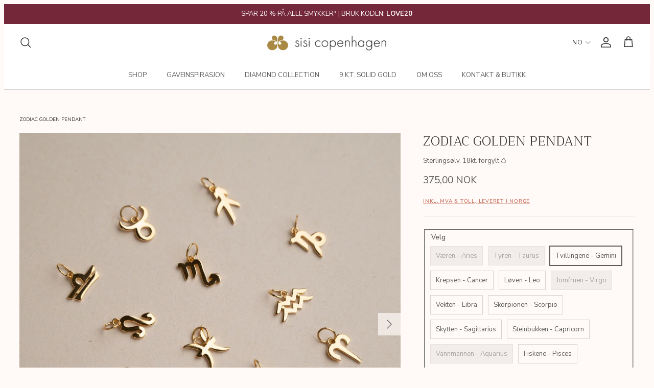

--- FILE ---
content_type: text/html; charset=utf-8
request_url: https://sisicph.no/products/zodiac-golden-pendant
body_size: 56694
content:
<!doctype html><html lang="nb" dir="ltr">
  <head>
    <!-- Symmetry 6.0.2 -->

    <title>
      ZODIAC GOLDEN PENDANT
      
      
       &ndash; Sisi Copenhagen
    </title>
    <meta charset="utf-8">
<meta name="viewport" content="width=device-width,initial-scale=1.0">
<meta http-equiv="X-UA-Compatible" content="IE=edge">

<link rel="preconnect" href="https://cdn.shopify.com" crossorigin>
<link rel="preconnect" href="https://fonts.shopify.com" crossorigin>
<link rel="preconnect" href="https://monorail-edge.shopifysvc.com"><link rel="preload" as="font" href="//sisicph.no/cdn/fonts/nunito_sans/nunitosans_n4.0276fe080df0ca4e6a22d9cb55aed3ed5ba6b1da.woff2" type="font/woff2" crossorigin><link rel="preload" as="font" href="//sisicph.no/cdn/fonts/nunito_sans/nunitosans_n4.0276fe080df0ca4e6a22d9cb55aed3ed5ba6b1da.woff2" type="font/woff2" crossorigin><link rel="preload" as="font" href="//sisicph.no/cdn/fonts/trirong/trirong_n3.20e715e45e9574a31fa3f43d52c7c395e835e6b5.woff2" type="font/woff2" crossorigin><link rel="preload" as="font" href="//sisicph.no/cdn/fonts/trirong/trirong_n7.a33ed6536f9a7c6d7a9d0b52e1e13fd44f544eff.woff2" type="font/woff2" crossorigin><link rel="canonical" href="https://sisicph.no/products/zodiac-golden-pendant"><link rel="icon" href="//sisicph.no/cdn/shop/files/sisi-favicon-04.png?crop=center&height=48&v=1622280906&width=48" type="image/png"><meta name="description" content="Våre stjernetegn er laget av 100% resirkulert 18 karat forgylt sterlingsølv. De vakre stjernetegnene har et tidløst og elegant design, og er ideelle som et personlig og betydningsfullt smykke. Du kan f.eks. bære ditt eget stjernetegn, en du er glad i sitt stjernetegn eller til og med kombinere flere stjernetegn for å s">
<style>
      @font-face {
  font-family: "Nunito Sans";
  font-weight: 400;
  font-style: normal;
  font-display: fallback;
  src: url("//sisicph.no/cdn/fonts/nunito_sans/nunitosans_n4.0276fe080df0ca4e6a22d9cb55aed3ed5ba6b1da.woff2") format("woff2"),
       url("//sisicph.no/cdn/fonts/nunito_sans/nunitosans_n4.b4964bee2f5e7fd9c3826447e73afe2baad607b7.woff") format("woff");
}

      @font-face {
  font-family: "Nunito Sans";
  font-weight: 700;
  font-style: normal;
  font-display: fallback;
  src: url("//sisicph.no/cdn/fonts/nunito_sans/nunitosans_n7.25d963ed46da26098ebeab731e90d8802d989fa5.woff2") format("woff2"),
       url("//sisicph.no/cdn/fonts/nunito_sans/nunitosans_n7.d32e3219b3d2ec82285d3027bd673efc61a996c8.woff") format("woff");
}

      @font-face {
  font-family: "Nunito Sans";
  font-weight: 500;
  font-style: normal;
  font-display: fallback;
  src: url("//sisicph.no/cdn/fonts/nunito_sans/nunitosans_n5.6fc0ed1feb3fc393c40619f180fc49c4d0aae0db.woff2") format("woff2"),
       url("//sisicph.no/cdn/fonts/nunito_sans/nunitosans_n5.2c84830b46099cbcc1095f30e0957b88b914e50a.woff") format("woff");
}

      @font-face {
  font-family: "Nunito Sans";
  font-weight: 400;
  font-style: italic;
  font-display: fallback;
  src: url("//sisicph.no/cdn/fonts/nunito_sans/nunitosans_i4.6e408730afac1484cf297c30b0e67c86d17fc586.woff2") format("woff2"),
       url("//sisicph.no/cdn/fonts/nunito_sans/nunitosans_i4.c9b6dcbfa43622b39a5990002775a8381942ae38.woff") format("woff");
}

      @font-face {
  font-family: "Nunito Sans";
  font-weight: 700;
  font-style: italic;
  font-display: fallback;
  src: url("//sisicph.no/cdn/fonts/nunito_sans/nunitosans_i7.8c1124729eec046a321e2424b2acf328c2c12139.woff2") format("woff2"),
       url("//sisicph.no/cdn/fonts/nunito_sans/nunitosans_i7.af4cda04357273e0996d21184432bcb14651a64d.woff") format("woff");
}

      @font-face {
  font-family: Trirong;
  font-weight: 300;
  font-style: normal;
  font-display: fallback;
  src: url("//sisicph.no/cdn/fonts/trirong/trirong_n3.20e715e45e9574a31fa3f43d52c7c395e835e6b5.woff2") format("woff2"),
       url("//sisicph.no/cdn/fonts/trirong/trirong_n3.9ba8bc43584d6c50663c6d5a2c45330db835e987.woff") format("woff");
}

      @font-face {
  font-family: Trirong;
  font-weight: 700;
  font-style: normal;
  font-display: fallback;
  src: url("//sisicph.no/cdn/fonts/trirong/trirong_n7.a33ed6536f9a7c6d7a9d0b52e1e13fd44f544eff.woff2") format("woff2"),
       url("//sisicph.no/cdn/fonts/trirong/trirong_n7.cdb88d0f8e5c427b393745c8cdeb8bc085cbacff.woff") format("woff");
}

      @font-face {
  font-family: "Nunito Sans";
  font-weight: 400;
  font-style: normal;
  font-display: fallback;
  src: url("//sisicph.no/cdn/fonts/nunito_sans/nunitosans_n4.0276fe080df0ca4e6a22d9cb55aed3ed5ba6b1da.woff2") format("woff2"),
       url("//sisicph.no/cdn/fonts/nunito_sans/nunitosans_n4.b4964bee2f5e7fd9c3826447e73afe2baad607b7.woff") format("woff");
}

      @font-face {
  font-family: "Nunito Sans";
  font-weight: 600;
  font-style: normal;
  font-display: fallback;
  src: url("//sisicph.no/cdn/fonts/nunito_sans/nunitosans_n6.6e9464eba570101a53130c8130a9e17a8eb55c21.woff2") format("woff2"),
       url("//sisicph.no/cdn/fonts/nunito_sans/nunitosans_n6.25a0ac0c0a8a26038c7787054dd6058dfbc20fa8.woff") format("woff");
}

    </style>

    <!-- Google Tag Manager -->
    <script type="lazy_script">
      (function (w, d, s, l, i) {
        w[l] = w[l] || [];
        w[l].push({ 'gtm.start': new Date().getTime(), event: 'gtm.js' });
        var f = d.getElementsByTagName(s)[0],
          j = d.createElement(s),
          dl = l != 'dataLayer' ? '&l=' + l : '';
        j.async = true;
        j.src = 'https://load.gtm.sisicph.dk/xflmtuyv.js?id=' + i + dl;
        f.parentNode.insertBefore(j, f);
      })(window, document, 'script', 'dataLayer', 'GTM-5RJDTHJ');
    </script>
    <!-- End Google Tag Manager -->

    

    <meta property="og:site_name" content="Sisi Copenhagen">
<meta property="og:url" content="https://sisicph.no/products/zodiac-golden-pendant">
<meta property="og:title" content="ZODIAC GOLDEN PENDANT">
<meta property="og:type" content="product">
<meta property="og:description" content="Våre stjernetegn er laget av 100% resirkulert 18 karat forgylt sterlingsølv. De vakre stjernetegnene har et tidløst og elegant design, og er ideelle som et personlig og betydningsfullt smykke. Du kan f.eks. bære ditt eget stjernetegn, en du er glad i sitt stjernetegn eller til og med kombinere flere stjernetegn for å s"><meta property="og:image" content="http://sisicph.no/cdn/shop/files/zodiac-pendant-2_1200x1200.jpg?v=1728403797">
  <meta property="og:image:secure_url" content="https://sisicph.no/cdn/shop/files/zodiac-pendant-2_1200x1200.jpg?v=1728403797">
  <meta property="og:image:width" content="1080">
  <meta property="og:image:height" content="1080"><meta property="og:price:amount" content="375,00">
  <meta property="og:price:currency" content="NOK"><meta name="twitter:card" content="summary_large_image">
<meta name="twitter:title" content="ZODIAC GOLDEN PENDANT">
<meta name="twitter:description" content="Våre stjernetegn er laget av 100% resirkulert 18 karat forgylt sterlingsølv. De vakre stjernetegnene har et tidløst og elegant design, og er ideelle som et personlig og betydningsfullt smykke. Du kan f.eks. bære ditt eget stjernetegn, en du er glad i sitt stjernetegn eller til og med kombinere flere stjernetegn for å s">


    <link href="//sisicph.no/cdn/shop/t/11/assets/styles.css?v=118237688819854599091769782631" rel="stylesheet" type="text/css" media="all" />
    


  <link href="//sisicph.no/cdn/shop/t/11/assets/main-SbJEDxXL.css" rel="stylesheet" type="text/css" media="all" />




  <script src="//sisicph.no/cdn/shop/t/11/assets/main-B5NzrR9S.js" type="module" crossorigin="anonymous"></script>


<link
      rel="preload"
      href="https://cdn.shopify.com/extensions/84902946-d4aa-47ee-a03d-6946d2f0df52/socialwidget-instagram-feed-2/assets/social-widget.css"
      as="style"
      onload="this.onload=null;this.rel='stylesheet'"
    >
    <noscript
      ><link
        rel="stylesheet"
        href="https://cdn.shopify.com/extensions/84902946-d4aa-47ee-a03d-6946d2f0df52/socialwidget-instagram-feed-2/assets/social-widget.css"
    ></noscript>

    <script type="lazy_script" data-src="https://static.klaviyo.com/onsite/js/klaviyo.js?company_id=TevZ85"></script>
<script type="lazy_script">
  !(function () {
    if (!window.klaviyo) {
      window._klOnsite = window._klOnsite || [];
      try {
        window.klaviyo = new Proxy(
          {},
          {
            get: function (n, i) {
              return 'push' === i
                ? function () {
                    var n;
                    (n = window._klOnsite).push.apply(n, arguments);
                  }
                : function () {
                    for (var n = arguments.length, o = new Array(n), w = 0; w < n; w++) o[w] = arguments[w];
                    var t = 'function' == typeof o[o.length - 1] ? o.pop() : void 0,
                      e = new Promise(function (n) {
                        window._klOnsite.push(
                          [i].concat(o, [
                            function (i) {
                              t && t(i), n(i);
                            },
                          ])
                        );
                      });
                    return e;
                  };
            },
          }
        );
      } catch (n) {
        (window.klaviyo = window.klaviyo || []),
          (window.klaviyo.push = function () {
            var n;
            (n = window._klOnsite).push.apply(n, arguments);
          });
      }
    }
  })();

  window.addEventListener("klaviyoForms", function(e) { 
      if (e.detail.type == 'submit') {
        console.log('Klaviyo form submitted', e.detail)
        Shopify.analytics.publish('signed_up_to_newsletter')
      }
  });
</script>

<script>window.routes = {
        rootUrl: "\/",
        rootUrlWithoutSlash: '',
        cartUrl: "\/cart",
        cartAddUrl: "\/cart\/add",
        cartChangeUrl: "\/cart\/change",
        searchUrl: "\/search",
        productRecommendationsUrl: "\/recommendations\/products"
      };

      window.languages = {
        cartAddNote: "Translation missing: nb.cart.general.add_note",
        cartEditNote: "Translation missing: nb.cart.general.edit_note",
        productImageLoadingError: "Translation missing: nb.product.slideshow.image_loading_error",
        productFormAddToCart: "Translation missing: nb.product.form.add_to_cart",
        productFormUnavailable: "Translation missing: nb.product.form.unavailable",
        productFormSoldOut: "Translation missing: nb.product.form.sold_out",
        shippingEstimatorOneResult: "Translation missing: nb.cart.shipping_estimator.one_result_title",
        shippingEstimatorMoreResults: "Translation missing: nb.cart.shipping_estimator.more_results_title",
        shippingEstimatorNoResults: "Translation missing: nb.cart.shipping_estimator.no_results_title",
        noResults: "Translation missing: nb.search.general.no_results",
        view_all: "Translation missing: nb.search.general.view_all",
        results_count: "Translation missing: nb.search.general.results_count.other"
      };

      window.sites = {
        dk: {
          code: 'da',
          label: 'Denmark',
          url: 'sisi-copenhagen.myshopify.com',
          prettyUrl: 'sisicph.dk',
          flag: "//sisicph.no/cdn/shop/t/11/assets/dk.svg?v=159651103897468827261707317487"
        },
        se: {
          code: 'se',
          label: 'Sweden',
          url: 'sisi-copenhagen-se.myshopify.com',
          prettyUrl: 'sisicph.se',
          flag: "//sisicph.no/cdn/shop/t/11/assets/se.svg?v=78561582164953938491707317483"
        },
        no: {
          code: 'nb',
          label: 'Norway',
          url: 'sisi-copenhagen-no.myshopify.com',
          prettyUrl: 'sisicph.no',
          flag: "//sisicph.no/cdn/shop/t/11/assets/no.svg?v=24736867484673046641707317491"
        },
        de: {
          code: 'de',
          label: 'Germany',
          url: 'sisi-copenhagen-eu.myshopify.com',
          prettyUrl: 'sisicph.com/de',
          flag: "//sisicph.no/cdn/shop/t/11/assets/de.svg?v=123614966411893822091707317490"
        },
        eu: {
          code: 'eu',
          label: 'International',
          url: 'sisi-copenhagen-eu.myshopify.com',
          prettyUrl: 'sisicph.com',
          flag: "//sisicph.no/cdn/shop/t/11/assets/eu.svg?v=106212028622040536631707317483"
        }
      };
    </script><script>
  window.hreflang = {
    pathUrl:"\/products\/",
    collectionHandle:null,
    urls:null,
  };
</script>
<script>
      window.theme = window.theme || {};
      theme.money_format_with_product_code_preference = "{{amount_with_comma_separator}} NOK";
      theme.money_format_with_cart_code_preference = "{{amount_with_comma_separator}} NOK";
      theme.money_format = "{{amount_with_comma_separator}} NOK";
      theme.strings = {
        previous: "Forrige",
        next: "Neste",
        addressError: "Det oppsto en feil ved søk på adressen",
        addressNoResults: "Ingen resultater for denne adressen",
        addressQueryLimit: "Du har overskredet brukergrensen for Google API. Vurder å oppgradere til \u003ca href=\"https:\/\/developers.google.com\/maps\/premium\/usage-limits\"\u003ePremium Plan\u003c\/a\u003e.",
        authError: "Det oppsto et problem med å godkjenne din Google Maps API-nøkkel.",
        icon_labels_left: "Venstre",
        icon_labels_right: "Høyre",
        icon_labels_down: "Ned",
        icon_labels_close: "Lukk",
        icon_labels_plus: "Mer",
        imageSlider: "Bilder",
        cart_terms_confirmation: "Du må akseptere våre vilkår og betingelser før du fortsetter.",
        cart_general_quantity_too_high: "Du kan kun ha [QUANTITY] i handlekurven din",
        products_listing_from: "Fra",
        layout_live_search_see_all: "Vis alle",
        products_product_add_to_cart: "Legg i kurv",
        products_variant_no_stock: "Utsolgt",
        products_variant_non_existent: "Ikke tilgjengelig",
        products_product_pick_a: "Velg en",
        general_navigation_menu_toggle_aria_label: "Skift meny",
        general_accessibility_labels_close: "Lukk",
        products_product_added_to_cart: "Lagt i handlekurven",
        general_quick_search_pages: "Søk etter produkter på siden ",
        general_quick_search_no_results: "Beklager, vi kunne ikke finne noen resultater",
        collections_general_see_all_subcollections: "Se alt",
        gifting_date_required: "Velg gjerne en dato for når gaven skal gis"
      };
      theme.routes = {
        cart_url: '/cart',
        cart_add_url: '/cart/add.js',
        cart_update_url: '/cart/update.js',
        cart_change_url: '/cart/change.js',
        predictive_search_url: '/search/suggest'
      };
      theme.settings = {
        cart_type: "drawer",
        after_add_to_cart: "drawer",
        quickbuy_style: "off",
        avoid_orphans: true
      };
      theme.template = {
        name: "product",
        suffix: null,
        id: 8392501657939,
        title: "ZODIAC GOLDEN PENDANT",
        url: "\/products\/zodiac-golden-pendant"
      };
      
        theme.template.collections = [{
              url: "\/collections\/alle-pa-lager"
            },{
              url: "\/collections\/alle-smykker"
            },{
              url: "\/collections\/alle-smykker-gavepose"
            },{
              url: "\/collections\/alle-smykker-ex-gavekort-og-gavepose"
            },{
              url: "\/collections\/alle-smykker-ex-giftcard-og-adventskalender"
            },{
              url: "\/collections\/alle-smykker-ex-diamond"
            },{
              url: "\/collections\/alle-smykker-ex-wedding-band"
            },{
              url: "\/collections\/alle-smykker-i-forgylt-solv"
            },{
              url: "\/collections\/bestsellers"
            },{
              url: "\/collections\/den-moderne-kvinnen"
            },{
              url: "\/collections\/gaveideer-pa-budsjett"
            },{
              url: "\/collections\/gaveideer-under-500-nok"
            },{
              url: "\/collections\/julegaver-under-450-nok"
            },{
              url: "\/collections\/halskjeder"
            },{
              url: "\/collections\/halskjeder-anheng"
            },{
              url: "\/collections\/halskjeder-gull-forgylt"
            },{
              url: "\/collections\/halskjeder-gull"
            },{
              url: "\/collections\/livets-store-stunder"
            },{
              url: "\/collections\/zodiac"
            },{
              url: "\/collections\/zodiac-1"
            }];
      
      document.documentElement.classList.add('js');
    </script>
    
  <!-- Start of Clerk.io E-commerce Personalisation tool - www.clerk.io -->
  <script type="lazy_script">
    const loadClerk = (w, d) => {
      var e = d.createElement('script');
      e.type = 'text/javascript';
      e.async = true;
      e.src = (d.location.protocol == 'https:' ? 'https' : 'http') + '://cdn.clerk.io/clerk.js';
      var s = d.getElementsByTagName('script')[0];
      s.parentNode.insertBefore(e, s);
      w.__clerk_q = w.__clerk_q || [];
      w.Clerk =
        w.Clerk ||
        function () {
          w.__clerk_q.push(arguments);
        };

      Clerk('config', {
        key: 'nOAYwfNREJ9EwILeB0xCmvaTIGtvNVxM',
      });
    };

    loadClerk(window, document);
  </script>
  <!-- End of Clerk.io E-commerce Personalisation tool - www.clerk.io -->


    <script src="//sisicph.no/cdn/shop/t/11/assets/libs.min.js?v=26178543184394469741707317489" defer></script>
    <script src="//sisicph.no/cdn/shop/t/11/assets/vendor.min.js?v=11589511144441591071707317483" defer></script>
    <script src="//sisicph.no/cdn/shop/t/11/assets/theme.js?v=71882954976415241021765282176" defer></script>

    <script>window.performance && window.performance.mark && window.performance.mark('shopify.content_for_header.start');</script><meta id="shopify-digital-wallet" name="shopify-digital-wallet" content="/57051971741/digital_wallets/dialog">
<meta name="shopify-checkout-api-token" content="1b2d79390573d421a1584951e6f2c728">
<meta id="in-context-paypal-metadata" data-shop-id="57051971741" data-venmo-supported="false" data-environment="production" data-locale="en_US" data-paypal-v4="true" data-currency="NOK">
<link rel="alternate" type="application/json+oembed" href="https://sisicph.no/products/zodiac-golden-pendant.oembed">
<script async="async" src="/checkouts/internal/preloads.js?locale=nb-NO"></script>
<script id="shopify-features" type="application/json">{"accessToken":"1b2d79390573d421a1584951e6f2c728","betas":["rich-media-storefront-analytics"],"domain":"sisicph.no","predictiveSearch":true,"shopId":57051971741,"locale":"nb"}</script>
<script>var Shopify = Shopify || {};
Shopify.shop = "sisi-copenhagen-no.myshopify.com";
Shopify.locale = "nb";
Shopify.currency = {"active":"NOK","rate":"1.0"};
Shopify.country = "NO";
Shopify.theme = {"name":"sisi-theme\/production-no","id":158583587155,"schema_name":"Symmetry","schema_version":"6.0.2","theme_store_id":null,"role":"main"};
Shopify.theme.handle = "null";
Shopify.theme.style = {"id":null,"handle":null};
Shopify.cdnHost = "sisicph.no/cdn";
Shopify.routes = Shopify.routes || {};
Shopify.routes.root = "/";</script>
<script type="module">!function(o){(o.Shopify=o.Shopify||{}).modules=!0}(window);</script>
<script>!function(o){function n(){var o=[];function n(){o.push(Array.prototype.slice.apply(arguments))}return n.q=o,n}var t=o.Shopify=o.Shopify||{};t.loadFeatures=n(),t.autoloadFeatures=n()}(window);</script>
<script id="shop-js-analytics" type="application/json">{"pageType":"product"}</script>
<script defer="defer" async type="module" src="//sisicph.no/cdn/shopifycloud/shop-js/modules/v2/client.init-shop-cart-sync_BcaJ_6_J.nb.esm.js"></script>
<script defer="defer" async type="module" src="//sisicph.no/cdn/shopifycloud/shop-js/modules/v2/chunk.common_DjYlW7cL.esm.js"></script>
<script defer="defer" async type="module" src="//sisicph.no/cdn/shopifycloud/shop-js/modules/v2/chunk.modal_lg8uEhAC.esm.js"></script>
<script type="module">
  await import("//sisicph.no/cdn/shopifycloud/shop-js/modules/v2/client.init-shop-cart-sync_BcaJ_6_J.nb.esm.js");
await import("//sisicph.no/cdn/shopifycloud/shop-js/modules/v2/chunk.common_DjYlW7cL.esm.js");
await import("//sisicph.no/cdn/shopifycloud/shop-js/modules/v2/chunk.modal_lg8uEhAC.esm.js");

  window.Shopify.SignInWithShop?.initShopCartSync?.({"fedCMEnabled":true,"windoidEnabled":true});

</script>
<script>(function() {
  var isLoaded = false;
  function asyncLoad() {
    if (isLoaded) return;
    isLoaded = true;
    var urls = ["\/\/cdn.shopify.com\/proxy\/822319ba5aa1a134fc76358b92c175d72f35d505e5487a4b16c52d5fa08846c7\/api.kimonix.com\/kimonix_analytics.js?shop=sisi-copenhagen-no.myshopify.com\u0026sp-cache-control=cHVibGljLCBtYXgtYWdlPTkwMA","\/\/cdn.shopify.com\/proxy\/5bf1872b2d49e3a15416c9175ea4de11e478299bb005fcae71d7a3abe31c8b4d\/api.kimonix.com\/kimonix_void_script.js?shop=sisi-copenhagen-no.myshopify.com\u0026sp-cache-control=cHVibGljLCBtYXgtYWdlPTkwMA","https:\/\/cdn.hextom.com\/js\/freeshippingbar.js?shop=sisi-copenhagen-no.myshopify.com","https:\/\/api-eu1.hubapi.com\/scriptloader\/v1\/146205819.js?shop=sisi-copenhagen-no.myshopify.com"];
    for (var i = 0; i < urls.length; i++) {
      var s = document.createElement('script');
      s.type = 'text/javascript';
      s.async = true;
      s.src = urls[i];
      var x = document.getElementsByTagName('script')[0];
      x.parentNode.insertBefore(s, x);
    }
  };
  if(window.attachEvent) {
    window.attachEvent('onload', asyncLoad);
  } else {
    window.addEventListener('load', asyncLoad, false);
  }
})();</script>
<script id="__st">var __st={"a":57051971741,"offset":3600,"reqid":"8e84cc8f-3b66-4b62-9b3e-27e0741c98c5-1769945441","pageurl":"sisicph.no\/products\/zodiac-golden-pendant","u":"0b4372452263","p":"product","rtyp":"product","rid":8392501657939};</script>
<script>window.ShopifyPaypalV4VisibilityTracking = true;</script>
<script id="captcha-bootstrap">!function(){'use strict';const t='contact',e='account',n='new_comment',o=[[t,t],['blogs',n],['comments',n],[t,'customer']],c=[[e,'customer_login'],[e,'guest_login'],[e,'recover_customer_password'],[e,'create_customer']],r=t=>t.map((([t,e])=>`form[action*='/${t}']:not([data-nocaptcha='true']) input[name='form_type'][value='${e}']`)).join(','),a=t=>()=>t?[...document.querySelectorAll(t)].map((t=>t.form)):[];function s(){const t=[...o],e=r(t);return a(e)}const i='password',u='form_key',d=['recaptcha-v3-token','g-recaptcha-response','h-captcha-response',i],f=()=>{try{return window.sessionStorage}catch{return}},m='__shopify_v',_=t=>t.elements[u];function p(t,e,n=!1){try{const o=window.sessionStorage,c=JSON.parse(o.getItem(e)),{data:r}=function(t){const{data:e,action:n}=t;return t[m]||n?{data:e,action:n}:{data:t,action:n}}(c);for(const[e,n]of Object.entries(r))t.elements[e]&&(t.elements[e].value=n);n&&o.removeItem(e)}catch(o){console.error('form repopulation failed',{error:o})}}const l='form_type',E='cptcha';function T(t){t.dataset[E]=!0}const w=window,h=w.document,L='Shopify',v='ce_forms',y='captcha';let A=!1;((t,e)=>{const n=(g='f06e6c50-85a8-45c8-87d0-21a2b65856fe',I='https://cdn.shopify.com/shopifycloud/storefront-forms-hcaptcha/ce_storefront_forms_captcha_hcaptcha.v1.5.2.iife.js',D={infoText:'Beskyttet av hCaptcha',privacyText:'Personvern',termsText:'Vilkår'},(t,e,n)=>{const o=w[L][v],c=o.bindForm;if(c)return c(t,g,e,D).then(n);var r;o.q.push([[t,g,e,D],n]),r=I,A||(h.body.append(Object.assign(h.createElement('script'),{id:'captcha-provider',async:!0,src:r})),A=!0)});var g,I,D;w[L]=w[L]||{},w[L][v]=w[L][v]||{},w[L][v].q=[],w[L][y]=w[L][y]||{},w[L][y].protect=function(t,e){n(t,void 0,e),T(t)},Object.freeze(w[L][y]),function(t,e,n,w,h,L){const[v,y,A,g]=function(t,e,n){const i=e?o:[],u=t?c:[],d=[...i,...u],f=r(d),m=r(i),_=r(d.filter((([t,e])=>n.includes(e))));return[a(f),a(m),a(_),s()]}(w,h,L),I=t=>{const e=t.target;return e instanceof HTMLFormElement?e:e&&e.form},D=t=>v().includes(t);t.addEventListener('submit',(t=>{const e=I(t);if(!e)return;const n=D(e)&&!e.dataset.hcaptchaBound&&!e.dataset.recaptchaBound,o=_(e),c=g().includes(e)&&(!o||!o.value);(n||c)&&t.preventDefault(),c&&!n&&(function(t){try{if(!f())return;!function(t){const e=f();if(!e)return;const n=_(t);if(!n)return;const o=n.value;o&&e.removeItem(o)}(t);const e=Array.from(Array(32),(()=>Math.random().toString(36)[2])).join('');!function(t,e){_(t)||t.append(Object.assign(document.createElement('input'),{type:'hidden',name:u})),t.elements[u].value=e}(t,e),function(t,e){const n=f();if(!n)return;const o=[...t.querySelectorAll(`input[type='${i}']`)].map((({name:t})=>t)),c=[...d,...o],r={};for(const[a,s]of new FormData(t).entries())c.includes(a)||(r[a]=s);n.setItem(e,JSON.stringify({[m]:1,action:t.action,data:r}))}(t,e)}catch(e){console.error('failed to persist form',e)}}(e),e.submit())}));const S=(t,e)=>{t&&!t.dataset[E]&&(n(t,e.some((e=>e===t))),T(t))};for(const o of['focusin','change'])t.addEventListener(o,(t=>{const e=I(t);D(e)&&S(e,y())}));const B=e.get('form_key'),M=e.get(l),P=B&&M;t.addEventListener('DOMContentLoaded',(()=>{const t=y();if(P)for(const e of t)e.elements[l].value===M&&p(e,B);[...new Set([...A(),...v().filter((t=>'true'===t.dataset.shopifyCaptcha))])].forEach((e=>S(e,t)))}))}(h,new URLSearchParams(w.location.search),n,t,e,['guest_login'])})(!0,!0)}();</script>
<script integrity="sha256-4kQ18oKyAcykRKYeNunJcIwy7WH5gtpwJnB7kiuLZ1E=" data-source-attribution="shopify.loadfeatures" defer="defer" src="//sisicph.no/cdn/shopifycloud/storefront/assets/storefront/load_feature-a0a9edcb.js" crossorigin="anonymous"></script>
<script data-source-attribution="shopify.dynamic_checkout.dynamic.init">var Shopify=Shopify||{};Shopify.PaymentButton=Shopify.PaymentButton||{isStorefrontPortableWallets:!0,init:function(){window.Shopify.PaymentButton.init=function(){};var t=document.createElement("script");t.src="https://sisicph.no/cdn/shopifycloud/portable-wallets/latest/portable-wallets.nb.js",t.type="module",document.head.appendChild(t)}};
</script>
<script data-source-attribution="shopify.dynamic_checkout.buyer_consent">
  function portableWalletsHideBuyerConsent(e){var t=document.getElementById("shopify-buyer-consent"),n=document.getElementById("shopify-subscription-policy-button");t&&n&&(t.classList.add("hidden"),t.setAttribute("aria-hidden","true"),n.removeEventListener("click",e))}function portableWalletsShowBuyerConsent(e){var t=document.getElementById("shopify-buyer-consent"),n=document.getElementById("shopify-subscription-policy-button");t&&n&&(t.classList.remove("hidden"),t.removeAttribute("aria-hidden"),n.addEventListener("click",e))}window.Shopify?.PaymentButton&&(window.Shopify.PaymentButton.hideBuyerConsent=portableWalletsHideBuyerConsent,window.Shopify.PaymentButton.showBuyerConsent=portableWalletsShowBuyerConsent);
</script>
<script data-source-attribution="shopify.dynamic_checkout.cart.bootstrap">document.addEventListener("DOMContentLoaded",(function(){function t(){return document.querySelector("shopify-accelerated-checkout-cart, shopify-accelerated-checkout")}if(t())Shopify.PaymentButton.init();else{new MutationObserver((function(e,n){t()&&(Shopify.PaymentButton.init(),n.disconnect())})).observe(document.body,{childList:!0,subtree:!0})}}));
</script>
<link id="shopify-accelerated-checkout-styles" rel="stylesheet" media="screen" href="https://sisicph.no/cdn/shopifycloud/portable-wallets/latest/accelerated-checkout-backwards-compat.css" crossorigin="anonymous">
<style id="shopify-accelerated-checkout-cart">
        #shopify-buyer-consent {
  margin-top: 1em;
  display: inline-block;
  width: 100%;
}

#shopify-buyer-consent.hidden {
  display: none;
}

#shopify-subscription-policy-button {
  background: none;
  border: none;
  padding: 0;
  text-decoration: underline;
  font-size: inherit;
  cursor: pointer;
}

#shopify-subscription-policy-button::before {
  box-shadow: none;
}

      </style>
<script id="sections-script" data-sections="product-recommendations" defer="defer" src="//sisicph.no/cdn/shop/t/11/compiled_assets/scripts.js?v=3804"></script>
<script>window.performance && window.performance.mark && window.performance.mark('shopify.content_for_header.end');</script>

    <script type="lazy_script">
      window.WishlistKingEmbed = {
        config: {
          customerId: ``,
          customerEmail: ``,
          shopName: `Sisi Copenhagen`,
          shopDomain: `sisicph.no`,
          shopPermanentDomain: `sisi-copenhagen-no.myshopify.com`,
          shopCurrency: `NOK`,
          shopMoneyFormat: `{{amount_with_comma_separator}} NOK`,
          shopCustomerAccountsEnabled: `true`,
          fileUrl: `//sisicph.no/cdn/shop/files/?v=3804`,
        },
      };
      window.litDisableBundleWarning = true;
    </script>
    <script type="lazy_script">
      window.WishlistKingEmbed && !location.hostname.startsWith("127") &&
        Promise.all([
          import("//sisicph.no/cdn/shop/t/11/assets/wishlist-king-settings.js?v=21899692679192035951707317483"),
          import("//sisicph.no/cdn/shop/t/11/assets/wishlist-king.js?v=161062148295944361091760639009"),
        ]).then(([{ default: settings }, { createApp }]) => {
          window.WishlistKing = createApp({
            config: window.WishlistKingEmbed.config,
            locale: JSON.parse(
              `{"wishlist_buttons":{"add_product":"Legg til i ønskelisten", "remove_product":"Fjern fra ønskelisten", "product_in_wishlist":"I ønskelisten", "view_wishlist":"Vis ønskeliste", "clear_wishlist":"Slett ønskelisten", "save_for_later":"Lagre", "wishlist":"Ønskeliste"}, "wishlist_page":{"title":"Ønskeliste", "login_callout_html":"For å lagre ønskelisten din, må du enten &lt;a href='{{ login_url }}´&gt;logge inn &lt;/a&gt; eller &lt;a href='{{ register_url }}´&gt;registrere deg&lt;/a&gt;.", "wishlist_empty_callout_html":"Din ønskeliste er tom", "product_removed_html":"Produktet er ikke lenger tilgjengelig", "view_product":"Vis produkt", "remove_product":"Fjern", "add_all_to_cart":"Legg til ønskelisten i handlekurven"}, "wishlist_product":{"add_to_cart":"Legg i handlekurv", "select_option":"velg {{ name }}", "sold_out":"Utsolgt", "unavailable":"Utilgjengelig", "view_product":"Vis produkt", "from_price_html":"fra {{ price }} ", "quantity":"Antall"}, "wishlist_share":{"button_label":"Del ønskelistne", "link_copied":"Link kopiert", "share_title":"Min ønskeliste", "share_message":"Her er en link til min ønskeliste:"}}`
            ),
            settings,
          });
        });
    </script>
    <script
      type="lazy_script"
      data-src="https://cdn.shopify.com/extensions/84902946-d4aa-47ee-a03d-6946d2f0df52/socialwidget-instagram-feed-2/assets/social-widget.js"
      defer="defer"
    ></script>

    <script
    src="https://storage.googleapis.com/gowish-button-prod/js/gowish-iframe.js"
    data-region="norway"
    type="application/javascript"
    id="gowish-iframescript"
    defer="true"
  ></script>
  <link
    rel="preload"
    href="https://storage.googleapis.com/gowish-button-prod/css/gowish-iframe.css"
    as="style"
    onload="this.onload=null;this.rel='stylesheet'"
  >
  <!-- BEGIN app block: shopify://apps/stape-conversion-tracking/blocks/gtm/7e13c847-7971-409d-8fe0-29ec14d5f048 --><script>
  window.lsData = {};
  window.dataLayer = window.dataLayer || [];
  window.addEventListener("message", (event) => {
    if (event.data?.event) {
      window.dataLayer.push(event.data);
    }
  });
  window.dataShopStape = {
    shop: "sisicph.no",
    shopId: "57051971741",
  }
</script>

<!-- END app block --><!-- BEGIN app block: shopify://apps/klaviyo-email-marketing-sms/blocks/klaviyo-onsite-embed/2632fe16-c075-4321-a88b-50b567f42507 -->












  <script async src="https://static.klaviyo.com/onsite/js/VGa2ZB/klaviyo.js?company_id=VGa2ZB"></script>
  <script>!function(){if(!window.klaviyo){window._klOnsite=window._klOnsite||[];try{window.klaviyo=new Proxy({},{get:function(n,i){return"push"===i?function(){var n;(n=window._klOnsite).push.apply(n,arguments)}:function(){for(var n=arguments.length,o=new Array(n),w=0;w<n;w++)o[w]=arguments[w];var t="function"==typeof o[o.length-1]?o.pop():void 0,e=new Promise((function(n){window._klOnsite.push([i].concat(o,[function(i){t&&t(i),n(i)}]))}));return e}}})}catch(n){window.klaviyo=window.klaviyo||[],window.klaviyo.push=function(){var n;(n=window._klOnsite).push.apply(n,arguments)}}}}();</script>

  
    <script id="viewed_product">
      if (item == null) {
        var _learnq = _learnq || [];

        var MetafieldReviews = null
        var MetafieldYotpoRating = null
        var MetafieldYotpoCount = null
        var MetafieldLooxRating = null
        var MetafieldLooxCount = null
        var okendoProduct = null
        var okendoProductReviewCount = null
        var okendoProductReviewAverageValue = null
        try {
          // The following fields are used for Customer Hub recently viewed in order to add reviews.
          // This information is not part of __kla_viewed. Instead, it is part of __kla_viewed_reviewed_items
          MetafieldReviews = {};
          MetafieldYotpoRating = null
          MetafieldYotpoCount = null
          MetafieldLooxRating = null
          MetafieldLooxCount = null

          okendoProduct = null
          // If the okendo metafield is not legacy, it will error, which then requires the new json formatted data
          if (okendoProduct && 'error' in okendoProduct) {
            okendoProduct = null
          }
          okendoProductReviewCount = okendoProduct ? okendoProduct.reviewCount : null
          okendoProductReviewAverageValue = okendoProduct ? okendoProduct.reviewAverageValue : null
        } catch (error) {
          console.error('Error in Klaviyo onsite reviews tracking:', error);
        }

        var item = {
          Name: "ZODIAC GOLDEN PENDANT",
          ProductID: 8392501657939,
          Categories: ["ALLE PÅ LAGER","ALLE SMYKKER","ALLE SMYKKER + GAVEPOSE","Alle smykker - eks. gavekort og gavepose","Alle smykker - ex. giftcard og adventskalender","ALLE SMYKKER EX DIAMOND","ALLE SMYKKER EX WEDDING BAND","ALLE SMYKKER I FORGYLT SØLV","BESTSELLERS","DEN MODERNE KVINNEN","GAVEIDEER PÅ BUDSJETT","GAVEIDEER UNDER 500 NOK","GAVER UNDER 450 NOK.","HALSKJEDER","HALSKJEDER \u0026 ANHENG","HALSKJEDER I FORGYLT SØLV","HALSKJEDER I GULL","LIVETS STORE STUNDER","ZODIAC","ZODIAC"],
          ImageURL: "https://sisicph.no/cdn/shop/files/zodiac-pendant-2_grande.jpg?v=1728403797",
          URL: "https://sisicph.no/products/zodiac-golden-pendant",
          Brand: "EVER",
          Price: "375,00 NOK",
          Value: "375,00",
          CompareAtPrice: "0,00 NOK"
        };
        _learnq.push(['track', 'Viewed Product', item]);
        _learnq.push(['trackViewedItem', {
          Title: item.Name,
          ItemId: item.ProductID,
          Categories: item.Categories,
          ImageUrl: item.ImageURL,
          Url: item.URL,
          Metadata: {
            Brand: item.Brand,
            Price: item.Price,
            Value: item.Value,
            CompareAtPrice: item.CompareAtPrice
          },
          metafields:{
            reviews: MetafieldReviews,
            yotpo:{
              rating: MetafieldYotpoRating,
              count: MetafieldYotpoCount,
            },
            loox:{
              rating: MetafieldLooxRating,
              count: MetafieldLooxCount,
            },
            okendo: {
              rating: okendoProductReviewAverageValue,
              count: okendoProductReviewCount,
            }
          }
        }]);
      }
    </script>
  




  <script>
    window.klaviyoReviewsProductDesignMode = false
  </script>







<!-- END app block --><!-- BEGIN app block: shopify://apps/hreflang-manager/blocks/gwa-hreflang/35dc0b05-d599-4c8e-8584-8cd17768854a --><!-- BEGIN app snippet: gwa-hreflang-product --><link rel="alternate" hreflang="da-DK" href="https://sisicph.dk/products/zodiac-golden-pendant"><link rel="alternate" hreflang="da-GL" href="https://sisicph.dk/products/zodiac-golden-pendant"><link rel="alternate" hreflang="da-AX" href="https://sisicph.dk/products/zodiac-golden-pendant"><link rel="alternate" hreflang="da-BE" href="https://sisicph.dk/products/zodiac-golden-pendant"><link rel="alternate" hreflang="da-BG" href="https://sisicph.dk/products/zodiac-golden-pendant"><link rel="alternate" hreflang="da-CY" href="https://sisicph.dk/products/zodiac-golden-pendant"><link rel="alternate" hreflang="da-CZ" href="https://sisicph.dk/products/zodiac-golden-pendant"><link rel="alternate" hreflang="da-DE" href="https://sisicph.dk/products/zodiac-golden-pendant"><link rel="alternate" hreflang="da-EE" href="https://sisicph.dk/products/zodiac-golden-pendant"><link rel="alternate" hreflang="da-ES" href="https://sisicph.dk/products/zodiac-golden-pendant"><link rel="alternate" hreflang="da-FI" href="https://sisicph.dk/products/zodiac-golden-pendant"><link rel="alternate" hreflang="da-FR" href="https://sisicph.dk/products/zodiac-golden-pendant"><link rel="alternate" hreflang="da-GB" href="https://sisicph.dk/products/zodiac-golden-pendant"><link rel="alternate" hreflang="da-GR" href="https://sisicph.dk/products/zodiac-golden-pendant"><link rel="alternate" hreflang="da-HR" href="https://sisicph.dk/products/zodiac-golden-pendant"><link rel="alternate" hreflang="da-HU" href="https://sisicph.dk/products/zodiac-golden-pendant"><link rel="alternate" hreflang="da-IE" href="https://sisicph.dk/products/zodiac-golden-pendant"><link rel="alternate" hreflang="da-IS" href="https://sisicph.dk/products/zodiac-golden-pendant"><link rel="alternate" hreflang="da-IT" href="https://sisicph.dk/products/zodiac-golden-pendant"><link rel="alternate" hreflang="da-LI" href="https://sisicph.dk/products/zodiac-golden-pendant"><link rel="alternate" hreflang="da-LT" href="https://sisicph.dk/products/zodiac-golden-pendant"><link rel="alternate" hreflang="da-LU" href="https://sisicph.dk/products/zodiac-golden-pendant"><link rel="alternate" hreflang="da-LV" href="https://sisicph.dk/products/zodiac-golden-pendant"><link rel="alternate" hreflang="da-MT" href="https://sisicph.dk/products/zodiac-golden-pendant"><link rel="alternate" hreflang="da-NL" href="https://sisicph.dk/products/zodiac-golden-pendant"><link rel="alternate" hreflang="da-NO" href="https://sisicph.dk/products/zodiac-golden-pendant"><link rel="alternate" hreflang="da-PL" href="https://sisicph.dk/products/zodiac-golden-pendant"><link rel="alternate" hreflang="da-PT" href="https://sisicph.dk/products/zodiac-golden-pendant"><link rel="alternate" hreflang="da-RO" href="https://sisicph.dk/products/zodiac-golden-pendant"><link rel="alternate" hreflang="da-SI" href="https://sisicph.dk/products/zodiac-golden-pendant"><link rel="alternate" hreflang="da-SK" href="https://sisicph.dk/products/zodiac-golden-pendant"><link rel="alternate" hreflang="da-SM" href="https://sisicph.dk/products/zodiac-golden-pendant"><link rel="alternate" hreflang="da-VA" href="https://sisicph.dk/products/zodiac-golden-pendant"><link rel="alternate" hreflang="da-SE" href="https://sisicph.dk/products/zodiac-golden-pendant"><link rel="alternate" hreflang="da-FO" href="https://sisicph.dk/products/zodiac-golden-pendant"><link rel="alternate" hreflang="sv-SE" href="https://sisicph.se/products/zodiac-golden-pendant"><link rel="alternate" hreflang="sv-AC" href="https://sisicph.se/products/zodiac-golden-pendant"><link rel="alternate" hreflang="sv-AD" href="https://sisicph.se/products/zodiac-golden-pendant"><link rel="alternate" hreflang="sv-AE" href="https://sisicph.se/products/zodiac-golden-pendant"><link rel="alternate" hreflang="sv-AF" href="https://sisicph.se/products/zodiac-golden-pendant"><link rel="alternate" hreflang="sv-AG" href="https://sisicph.se/products/zodiac-golden-pendant"><link rel="alternate" hreflang="sv-AI" href="https://sisicph.se/products/zodiac-golden-pendant"><link rel="alternate" hreflang="sv-AL" href="https://sisicph.se/products/zodiac-golden-pendant"><link rel="alternate" hreflang="sv-AM" href="https://sisicph.se/products/zodiac-golden-pendant"><link rel="alternate" hreflang="sv-AO" href="https://sisicph.se/products/zodiac-golden-pendant"><link rel="alternate" hreflang="sv-AR" href="https://sisicph.se/products/zodiac-golden-pendant"><link rel="alternate" hreflang="sv-AT" href="https://sisicph.se/products/zodiac-golden-pendant"><link rel="alternate" hreflang="sv-AU" href="https://sisicph.se/products/zodiac-golden-pendant"><link rel="alternate" hreflang="sv-AW" href="https://sisicph.se/products/zodiac-golden-pendant"><link rel="alternate" hreflang="sv-AX" href="https://sisicph.se/products/zodiac-golden-pendant"><link rel="alternate" hreflang="sv-AZ" href="https://sisicph.se/products/zodiac-golden-pendant"><link rel="alternate" hreflang="sv-BA" href="https://sisicph.se/products/zodiac-golden-pendant"><link rel="alternate" hreflang="sv-BB" href="https://sisicph.se/products/zodiac-golden-pendant"><link rel="alternate" hreflang="sv-BD" href="https://sisicph.se/products/zodiac-golden-pendant"><link rel="alternate" hreflang="sv-BE" href="https://sisicph.se/products/zodiac-golden-pendant"><link rel="alternate" hreflang="sv-BF" href="https://sisicph.se/products/zodiac-golden-pendant"><link rel="alternate" hreflang="sv-BG" href="https://sisicph.se/products/zodiac-golden-pendant"><link rel="alternate" hreflang="sv-BH" href="https://sisicph.se/products/zodiac-golden-pendant"><link rel="alternate" hreflang="sv-BI" href="https://sisicph.se/products/zodiac-golden-pendant"><link rel="alternate" hreflang="sv-BJ" href="https://sisicph.se/products/zodiac-golden-pendant"><link rel="alternate" hreflang="sv-BL" href="https://sisicph.se/products/zodiac-golden-pendant"><link rel="alternate" hreflang="sv-BM" href="https://sisicph.se/products/zodiac-golden-pendant"><link rel="alternate" hreflang="sv-BN" href="https://sisicph.se/products/zodiac-golden-pendant"><link rel="alternate" hreflang="sv-BO" href="https://sisicph.se/products/zodiac-golden-pendant"><link rel="alternate" hreflang="sv-BQ" href="https://sisicph.se/products/zodiac-golden-pendant"><link rel="alternate" hreflang="sv-BR" href="https://sisicph.se/products/zodiac-golden-pendant"><link rel="alternate" hreflang="sv-BS" href="https://sisicph.se/products/zodiac-golden-pendant"><link rel="alternate" hreflang="sv-BT" href="https://sisicph.se/products/zodiac-golden-pendant"><link rel="alternate" hreflang="sv-BW" href="https://sisicph.se/products/zodiac-golden-pendant"><link rel="alternate" hreflang="sv-BY" href="https://sisicph.se/products/zodiac-golden-pendant"><link rel="alternate" hreflang="sv-BZ" href="https://sisicph.se/products/zodiac-golden-pendant"><link rel="alternate" hreflang="sv-CA" href="https://sisicph.se/products/zodiac-golden-pendant"><link rel="alternate" hreflang="sv-CC" href="https://sisicph.se/products/zodiac-golden-pendant"><link rel="alternate" hreflang="sv-CD" href="https://sisicph.se/products/zodiac-golden-pendant"><link rel="alternate" hreflang="sv-CF" href="https://sisicph.se/products/zodiac-golden-pendant"><link rel="alternate" hreflang="sv-CG" href="https://sisicph.se/products/zodiac-golden-pendant"><link rel="alternate" hreflang="sv-CH" href="https://sisicph.se/products/zodiac-golden-pendant"><link rel="alternate" hreflang="sv-CI" href="https://sisicph.se/products/zodiac-golden-pendant"><link rel="alternate" hreflang="sv-CK" href="https://sisicph.se/products/zodiac-golden-pendant"><link rel="alternate" hreflang="sv-CL" href="https://sisicph.se/products/zodiac-golden-pendant"><link rel="alternate" hreflang="sv-CM" href="https://sisicph.se/products/zodiac-golden-pendant"><link rel="alternate" hreflang="sv-CN" href="https://sisicph.se/products/zodiac-golden-pendant"><link rel="alternate" hreflang="sv-CO" href="https://sisicph.se/products/zodiac-golden-pendant"><link rel="alternate" hreflang="sv-CR" href="https://sisicph.se/products/zodiac-golden-pendant"><link rel="alternate" hreflang="sv-CV" href="https://sisicph.se/products/zodiac-golden-pendant"><link rel="alternate" hreflang="sv-CW" href="https://sisicph.se/products/zodiac-golden-pendant"><link rel="alternate" hreflang="sv-CX" href="https://sisicph.se/products/zodiac-golden-pendant"><link rel="alternate" hreflang="sv-CY" href="https://sisicph.se/products/zodiac-golden-pendant"><link rel="alternate" hreflang="sv-CZ" href="https://sisicph.se/products/zodiac-golden-pendant"><link rel="alternate" hreflang="sv-DE" href="https://sisicph.se/products/zodiac-golden-pendant"><link rel="alternate" hreflang="sv-DJ" href="https://sisicph.se/products/zodiac-golden-pendant"><link rel="alternate" hreflang="sv-DK" href="https://sisicph.se/products/zodiac-golden-pendant"><link rel="alternate" hreflang="sv-DM" href="https://sisicph.se/products/zodiac-golden-pendant"><link rel="alternate" hreflang="sv-DO" href="https://sisicph.se/products/zodiac-golden-pendant"><link rel="alternate" hreflang="sv-DZ" href="https://sisicph.se/products/zodiac-golden-pendant"><link rel="alternate" hreflang="sv-EC" href="https://sisicph.se/products/zodiac-golden-pendant"><link rel="alternate" hreflang="sv-EE" href="https://sisicph.se/products/zodiac-golden-pendant"><link rel="alternate" hreflang="sv-EG" href="https://sisicph.se/products/zodiac-golden-pendant"><link rel="alternate" hreflang="sv-EH" href="https://sisicph.se/products/zodiac-golden-pendant"><link rel="alternate" hreflang="sv-ER" href="https://sisicph.se/products/zodiac-golden-pendant"><link rel="alternate" hreflang="sv-ES" href="https://sisicph.se/products/zodiac-golden-pendant"><link rel="alternate" hreflang="sv-ET" href="https://sisicph.se/products/zodiac-golden-pendant"><link rel="alternate" hreflang="sv-FI" href="https://sisicph.se/products/zodiac-golden-pendant"><link rel="alternate" hreflang="sv-FJ" href="https://sisicph.se/products/zodiac-golden-pendant"><link rel="alternate" hreflang="sv-FK" href="https://sisicph.se/products/zodiac-golden-pendant"><link rel="alternate" hreflang="sv-FO" href="https://sisicph.se/products/zodiac-golden-pendant"><link rel="alternate" hreflang="sv-FR" href="https://sisicph.se/products/zodiac-golden-pendant"><link rel="alternate" hreflang="sv-GA" href="https://sisicph.se/products/zodiac-golden-pendant"><link rel="alternate" hreflang="sv-GB" href="https://sisicph.se/products/zodiac-golden-pendant"><link rel="alternate" hreflang="sv-GD" href="https://sisicph.se/products/zodiac-golden-pendant"><link rel="alternate" hreflang="sv-GE" href="https://sisicph.se/products/zodiac-golden-pendant"><link rel="alternate" hreflang="sv-GF" href="https://sisicph.se/products/zodiac-golden-pendant"><link rel="alternate" hreflang="sv-GG" href="https://sisicph.se/products/zodiac-golden-pendant"><link rel="alternate" hreflang="sv-GH" href="https://sisicph.se/products/zodiac-golden-pendant"><link rel="alternate" hreflang="sv-GI" href="https://sisicph.se/products/zodiac-golden-pendant"><link rel="alternate" hreflang="sv-GL" href="https://sisicph.se/products/zodiac-golden-pendant"><link rel="alternate" hreflang="sv-GM" href="https://sisicph.se/products/zodiac-golden-pendant"><link rel="alternate" hreflang="sv-GN" href="https://sisicph.se/products/zodiac-golden-pendant"><link rel="alternate" hreflang="sv-GP" href="https://sisicph.se/products/zodiac-golden-pendant"><link rel="alternate" hreflang="sv-GQ" href="https://sisicph.se/products/zodiac-golden-pendant"><link rel="alternate" hreflang="sv-GR" href="https://sisicph.se/products/zodiac-golden-pendant"><link rel="alternate" hreflang="sv-GS" href="https://sisicph.se/products/zodiac-golden-pendant"><link rel="alternate" hreflang="sv-GT" href="https://sisicph.se/products/zodiac-golden-pendant"><link rel="alternate" hreflang="sv-GW" href="https://sisicph.se/products/zodiac-golden-pendant"><link rel="alternate" hreflang="sv-GY" href="https://sisicph.se/products/zodiac-golden-pendant"><link rel="alternate" hreflang="sv-HK" href="https://sisicph.se/products/zodiac-golden-pendant"><link rel="alternate" hreflang="sv-HN" href="https://sisicph.se/products/zodiac-golden-pendant"><link rel="alternate" hreflang="sv-HR" href="https://sisicph.se/products/zodiac-golden-pendant"><link rel="alternate" hreflang="sv-HT" href="https://sisicph.se/products/zodiac-golden-pendant"><link rel="alternate" hreflang="sv-HU" href="https://sisicph.se/products/zodiac-golden-pendant"><link rel="alternate" hreflang="sv-ID" href="https://sisicph.se/products/zodiac-golden-pendant"><link rel="alternate" hreflang="sv-IE" href="https://sisicph.se/products/zodiac-golden-pendant"><link rel="alternate" hreflang="sv-IL" href="https://sisicph.se/products/zodiac-golden-pendant"><link rel="alternate" hreflang="sv-IM" href="https://sisicph.se/products/zodiac-golden-pendant"><link rel="alternate" hreflang="sv-IN" href="https://sisicph.se/products/zodiac-golden-pendant"><link rel="alternate" hreflang="sv-IO" href="https://sisicph.se/products/zodiac-golden-pendant"><link rel="alternate" hreflang="sv-IQ" href="https://sisicph.se/products/zodiac-golden-pendant"><link rel="alternate" hreflang="sv-IS" href="https://sisicph.se/products/zodiac-golden-pendant"><link rel="alternate" hreflang="sv-IT" href="https://sisicph.se/products/zodiac-golden-pendant"><link rel="alternate" hreflang="sv-JE" href="https://sisicph.se/products/zodiac-golden-pendant"><link rel="alternate" hreflang="sv-JM" href="https://sisicph.se/products/zodiac-golden-pendant"><link rel="alternate" hreflang="sv-JO" href="https://sisicph.se/products/zodiac-golden-pendant"><link rel="alternate" hreflang="sv-JP" href="https://sisicph.se/products/zodiac-golden-pendant"><link rel="alternate" hreflang="sv-KE" href="https://sisicph.se/products/zodiac-golden-pendant"><link rel="alternate" hreflang="sv-KG" href="https://sisicph.se/products/zodiac-golden-pendant"><link rel="alternate" hreflang="sv-KH" href="https://sisicph.se/products/zodiac-golden-pendant"><link rel="alternate" hreflang="sv-KI" href="https://sisicph.se/products/zodiac-golden-pendant"><link rel="alternate" hreflang="sv-KM" href="https://sisicph.se/products/zodiac-golden-pendant"><link rel="alternate" hreflang="sv-KN" href="https://sisicph.se/products/zodiac-golden-pendant"><link rel="alternate" hreflang="sv-KR" href="https://sisicph.se/products/zodiac-golden-pendant"><link rel="alternate" hreflang="sv-KW" href="https://sisicph.se/products/zodiac-golden-pendant"><link rel="alternate" hreflang="sv-KY" href="https://sisicph.se/products/zodiac-golden-pendant"><link rel="alternate" hreflang="sv-KZ" href="https://sisicph.se/products/zodiac-golden-pendant"><link rel="alternate" hreflang="sv-LA" href="https://sisicph.se/products/zodiac-golden-pendant"><link rel="alternate" hreflang="sv-LB" href="https://sisicph.se/products/zodiac-golden-pendant"><link rel="alternate" hreflang="sv-LC" href="https://sisicph.se/products/zodiac-golden-pendant"><link rel="alternate" hreflang="sv-LI" href="https://sisicph.se/products/zodiac-golden-pendant"><link rel="alternate" hreflang="sv-LK" href="https://sisicph.se/products/zodiac-golden-pendant"><link rel="alternate" hreflang="sv-LR" href="https://sisicph.se/products/zodiac-golden-pendant"><link rel="alternate" hreflang="sv-LS" href="https://sisicph.se/products/zodiac-golden-pendant"><link rel="alternate" hreflang="sv-LT" href="https://sisicph.se/products/zodiac-golden-pendant"><link rel="alternate" hreflang="sv-LU" href="https://sisicph.se/products/zodiac-golden-pendant"><link rel="alternate" hreflang="sv-LV" href="https://sisicph.se/products/zodiac-golden-pendant"><link rel="alternate" hreflang="sv-LY" href="https://sisicph.se/products/zodiac-golden-pendant"><link rel="alternate" hreflang="sv-MA" href="https://sisicph.se/products/zodiac-golden-pendant"><link rel="alternate" hreflang="sv-MC" href="https://sisicph.se/products/zodiac-golden-pendant"><link rel="alternate" hreflang="sv-MD" href="https://sisicph.se/products/zodiac-golden-pendant"><link rel="alternate" hreflang="sv-ME" href="https://sisicph.se/products/zodiac-golden-pendant"><link rel="alternate" hreflang="sv-MF" href="https://sisicph.se/products/zodiac-golden-pendant"><link rel="alternate" hreflang="sv-MG" href="https://sisicph.se/products/zodiac-golden-pendant"><link rel="alternate" hreflang="sv-MK" href="https://sisicph.se/products/zodiac-golden-pendant"><link rel="alternate" hreflang="sv-ML" href="https://sisicph.se/products/zodiac-golden-pendant"><link rel="alternate" hreflang="sv-MM" href="https://sisicph.se/products/zodiac-golden-pendant"><link rel="alternate" hreflang="sv-MN" href="https://sisicph.se/products/zodiac-golden-pendant"><link rel="alternate" hreflang="sv-MO" href="https://sisicph.se/products/zodiac-golden-pendant"><link rel="alternate" hreflang="sv-MQ" href="https://sisicph.se/products/zodiac-golden-pendant"><link rel="alternate" hreflang="sv-MR" href="https://sisicph.se/products/zodiac-golden-pendant"><link rel="alternate" hreflang="sv-MS" href="https://sisicph.se/products/zodiac-golden-pendant"><link rel="alternate" hreflang="sv-MT" href="https://sisicph.se/products/zodiac-golden-pendant"><link rel="alternate" hreflang="sv-MU" href="https://sisicph.se/products/zodiac-golden-pendant"><link rel="alternate" hreflang="sv-MV" href="https://sisicph.se/products/zodiac-golden-pendant"><link rel="alternate" hreflang="sv-MW" href="https://sisicph.se/products/zodiac-golden-pendant"><link rel="alternate" hreflang="sv-MX" href="https://sisicph.se/products/zodiac-golden-pendant"><link rel="alternate" hreflang="sv-MY" href="https://sisicph.se/products/zodiac-golden-pendant"><link rel="alternate" hreflang="sv-MZ" href="https://sisicph.se/products/zodiac-golden-pendant"><link rel="alternate" hreflang="sv-NA" href="https://sisicph.se/products/zodiac-golden-pendant"><link rel="alternate" hreflang="sv-NC" href="https://sisicph.se/products/zodiac-golden-pendant"><link rel="alternate" hreflang="sv-NE" href="https://sisicph.se/products/zodiac-golden-pendant"><link rel="alternate" hreflang="sv-NF" href="https://sisicph.se/products/zodiac-golden-pendant"><link rel="alternate" hreflang="sv-NG" href="https://sisicph.se/products/zodiac-golden-pendant"><link rel="alternate" hreflang="sv-NI" href="https://sisicph.se/products/zodiac-golden-pendant"><link rel="alternate" hreflang="sv-NL" href="https://sisicph.se/products/zodiac-golden-pendant"><link rel="alternate" hreflang="sv-NO" href="https://sisicph.se/products/zodiac-golden-pendant"><link rel="alternate" hreflang="sv-NP" href="https://sisicph.se/products/zodiac-golden-pendant"><link rel="alternate" hreflang="sv-NR" href="https://sisicph.se/products/zodiac-golden-pendant"><link rel="alternate" hreflang="sv-NU" href="https://sisicph.se/products/zodiac-golden-pendant"><link rel="alternate" hreflang="sv-NZ" href="https://sisicph.se/products/zodiac-golden-pendant"><link rel="alternate" hreflang="sv-OM" href="https://sisicph.se/products/zodiac-golden-pendant"><link rel="alternate" hreflang="sv-PA" href="https://sisicph.se/products/zodiac-golden-pendant"><link rel="alternate" hreflang="sv-PE" href="https://sisicph.se/products/zodiac-golden-pendant"><link rel="alternate" hreflang="sv-PF" href="https://sisicph.se/products/zodiac-golden-pendant"><link rel="alternate" hreflang="sv-PG" href="https://sisicph.se/products/zodiac-golden-pendant"><link rel="alternate" hreflang="sv-PH" href="https://sisicph.se/products/zodiac-golden-pendant"><link rel="alternate" hreflang="sv-PK" href="https://sisicph.se/products/zodiac-golden-pendant"><link rel="alternate" hreflang="sv-PL" href="https://sisicph.se/products/zodiac-golden-pendant"><link rel="alternate" hreflang="sv-PM" href="https://sisicph.se/products/zodiac-golden-pendant"><link rel="alternate" hreflang="sv-PN" href="https://sisicph.se/products/zodiac-golden-pendant"><link rel="alternate" hreflang="sv-PS" href="https://sisicph.se/products/zodiac-golden-pendant"><link rel="alternate" hreflang="sv-PT" href="https://sisicph.se/products/zodiac-golden-pendant"><link rel="alternate" hreflang="sv-PY" href="https://sisicph.se/products/zodiac-golden-pendant"><link rel="alternate" hreflang="sv-QA" href="https://sisicph.se/products/zodiac-golden-pendant"><link rel="alternate" hreflang="sv-RE" href="https://sisicph.se/products/zodiac-golden-pendant"><link rel="alternate" hreflang="sv-RO" href="https://sisicph.se/products/zodiac-golden-pendant"><link rel="alternate" hreflang="sv-RS" href="https://sisicph.se/products/zodiac-golden-pendant"><link rel="alternate" hreflang="sv-RU" href="https://sisicph.se/products/zodiac-golden-pendant"><link rel="alternate" hreflang="sv-RW" href="https://sisicph.se/products/zodiac-golden-pendant"><link rel="alternate" hreflang="sv-SA" href="https://sisicph.se/products/zodiac-golden-pendant"><link rel="alternate" hreflang="sv-SB" href="https://sisicph.se/products/zodiac-golden-pendant"><link rel="alternate" hreflang="sv-SC" href="https://sisicph.se/products/zodiac-golden-pendant"><link rel="alternate" hreflang="sv-SD" href="https://sisicph.se/products/zodiac-golden-pendant"><link rel="alternate" hreflang="sv-SG" href="https://sisicph.se/products/zodiac-golden-pendant"><link rel="alternate" hreflang="sv-SH" href="https://sisicph.se/products/zodiac-golden-pendant"><link rel="alternate" hreflang="sv-SI" href="https://sisicph.se/products/zodiac-golden-pendant"><link rel="alternate" hreflang="sv-SJ" href="https://sisicph.se/products/zodiac-golden-pendant"><link rel="alternate" hreflang="sv-SK" href="https://sisicph.se/products/zodiac-golden-pendant"><link rel="alternate" hreflang="sv-SL" href="https://sisicph.se/products/zodiac-golden-pendant"><link rel="alternate" hreflang="sv-SM" href="https://sisicph.se/products/zodiac-golden-pendant"><link rel="alternate" hreflang="sv-SN" href="https://sisicph.se/products/zodiac-golden-pendant"><link rel="alternate" hreflang="sv-SO" href="https://sisicph.se/products/zodiac-golden-pendant"><link rel="alternate" hreflang="sv-SR" href="https://sisicph.se/products/zodiac-golden-pendant"><link rel="alternate" hreflang="sv-SS" href="https://sisicph.se/products/zodiac-golden-pendant"><link rel="alternate" hreflang="sv-ST" href="https://sisicph.se/products/zodiac-golden-pendant"><link rel="alternate" hreflang="sv-SV" href="https://sisicph.se/products/zodiac-golden-pendant"><link rel="alternate" hreflang="sv-SX" href="https://sisicph.se/products/zodiac-golden-pendant"><link rel="alternate" hreflang="sv-SZ" href="https://sisicph.se/products/zodiac-golden-pendant"><link rel="alternate" hreflang="sv-TA" href="https://sisicph.se/products/zodiac-golden-pendant"><link rel="alternate" hreflang="sv-TC" href="https://sisicph.se/products/zodiac-golden-pendant"><link rel="alternate" hreflang="sv-TD" href="https://sisicph.se/products/zodiac-golden-pendant"><link rel="alternate" hreflang="sv-TF" href="https://sisicph.se/products/zodiac-golden-pendant"><link rel="alternate" hreflang="sv-TG" href="https://sisicph.se/products/zodiac-golden-pendant"><link rel="alternate" hreflang="sv-TH" href="https://sisicph.se/products/zodiac-golden-pendant"><link rel="alternate" hreflang="sv-TJ" href="https://sisicph.se/products/zodiac-golden-pendant"><link rel="alternate" hreflang="sv-TK" href="https://sisicph.se/products/zodiac-golden-pendant"><link rel="alternate" hreflang="sv-TL" href="https://sisicph.se/products/zodiac-golden-pendant"><link rel="alternate" hreflang="sv-TM" href="https://sisicph.se/products/zodiac-golden-pendant"><link rel="alternate" hreflang="sv-TN" href="https://sisicph.se/products/zodiac-golden-pendant"><link rel="alternate" hreflang="sv-TO" href="https://sisicph.se/products/zodiac-golden-pendant"><link rel="alternate" hreflang="sv-TR" href="https://sisicph.se/products/zodiac-golden-pendant"><link rel="alternate" hreflang="sv-TT" href="https://sisicph.se/products/zodiac-golden-pendant"><link rel="alternate" hreflang="sv-TV" href="https://sisicph.se/products/zodiac-golden-pendant"><link rel="alternate" hreflang="sv-TW" href="https://sisicph.se/products/zodiac-golden-pendant"><link rel="alternate" hreflang="sv-TZ" href="https://sisicph.se/products/zodiac-golden-pendant"><link rel="alternate" hreflang="sv-UA" href="https://sisicph.se/products/zodiac-golden-pendant"><link rel="alternate" hreflang="sv-UG" href="https://sisicph.se/products/zodiac-golden-pendant"><link rel="alternate" hreflang="sv-UM" href="https://sisicph.se/products/zodiac-golden-pendant"><link rel="alternate" hreflang="sv-US" href="https://sisicph.se/products/zodiac-golden-pendant"><link rel="alternate" hreflang="sv-UY" href="https://sisicph.se/products/zodiac-golden-pendant"><link rel="alternate" hreflang="sv-UZ" href="https://sisicph.se/products/zodiac-golden-pendant"><link rel="alternate" hreflang="sv-VA" href="https://sisicph.se/products/zodiac-golden-pendant"><link rel="alternate" hreflang="sv-VC" href="https://sisicph.se/products/zodiac-golden-pendant"><link rel="alternate" hreflang="sv-VE" href="https://sisicph.se/products/zodiac-golden-pendant"><link rel="alternate" hreflang="sv-VG" href="https://sisicph.se/products/zodiac-golden-pendant"><link rel="alternate" hreflang="sv-VN" href="https://sisicph.se/products/zodiac-golden-pendant"><link rel="alternate" hreflang="sv-VU" href="https://sisicph.se/products/zodiac-golden-pendant"><link rel="alternate" hreflang="sv-WF" href="https://sisicph.se/products/zodiac-golden-pendant"><link rel="alternate" hreflang="sv-WS" href="https://sisicph.se/products/zodiac-golden-pendant"><link rel="alternate" hreflang="sv-XK" href="https://sisicph.se/products/zodiac-golden-pendant"><link rel="alternate" hreflang="sv-YE" href="https://sisicph.se/products/zodiac-golden-pendant"><link rel="alternate" hreflang="sv-YT" href="https://sisicph.se/products/zodiac-golden-pendant"><link rel="alternate" hreflang="sv-ZA" href="https://sisicph.se/products/zodiac-golden-pendant"><link rel="alternate" hreflang="sv-ZM" href="https://sisicph.se/products/zodiac-golden-pendant"><link rel="alternate" hreflang="sv-ZW" href="https://sisicph.se/products/zodiac-golden-pendant"><link rel="alternate" hreflang="en-DE" href="https://sisicph.com/products/zodiac-golden-pendant"><link rel="alternate" hreflang="en-AD" href="https://sisicph.com/products/zodiac-golden-pendant"><link rel="alternate" hreflang="en-AT" href="https://sisicph.com/products/zodiac-golden-pendant"><link rel="alternate" hreflang="en-AX" href="https://sisicph.com/products/zodiac-golden-pendant"><link rel="alternate" hreflang="en-BG" href="https://sisicph.com/products/zodiac-golden-pendant"><link rel="alternate" hreflang="en-CZ" href="https://sisicph.com/products/zodiac-golden-pendant"><link rel="alternate" hreflang="en-DK" href="https://sisicph.com/products/zodiac-golden-pendant"><link rel="alternate" hreflang="en-EE" href="https://sisicph.com/products/zodiac-golden-pendant"><link rel="alternate" hreflang="en-FI" href="https://sisicph.com/products/zodiac-golden-pendant"><link rel="alternate" hreflang="en-FO" href="https://sisicph.com/products/zodiac-golden-pendant"><link rel="alternate" hreflang="en-FR" href="https://sisicph.com/products/zodiac-golden-pendant"><link rel="alternate" hreflang="en-GR" href="https://sisicph.com/products/zodiac-golden-pendant"><link rel="alternate" hreflang="en-HR" href="https://sisicph.com/products/zodiac-golden-pendant"><link rel="alternate" hreflang="en-HU" href="https://sisicph.com/products/zodiac-golden-pendant"><link rel="alternate" hreflang="en-IE" href="https://sisicph.com/products/zodiac-golden-pendant"><link rel="alternate" hreflang="en-IS" href="https://sisicph.com/products/zodiac-golden-pendant"><link rel="alternate" hreflang="en-LI" href="https://sisicph.com/products/zodiac-golden-pendant"><link rel="alternate" hreflang="en-LT" href="https://sisicph.com/products/zodiac-golden-pendant"><link rel="alternate" hreflang="en-LU" href="https://sisicph.com/products/zodiac-golden-pendant"><link rel="alternate" hreflang="en-LV" href="https://sisicph.com/products/zodiac-golden-pendant"><link rel="alternate" hreflang="en-MC" href="https://sisicph.com/products/zodiac-golden-pendant"><link rel="alternate" hreflang="en-MK" href="https://sisicph.com/products/zodiac-golden-pendant"><link rel="alternate" hreflang="en-NO" href="https://sisicph.com/products/zodiac-golden-pendant"><link rel="alternate" hreflang="en-PL" href="https://sisicph.com/products/zodiac-golden-pendant"><link rel="alternate" hreflang="en-RO" href="https://sisicph.com/products/zodiac-golden-pendant"><link rel="alternate" hreflang="en-SE" href="https://sisicph.com/products/zodiac-golden-pendant"><link rel="alternate" hreflang="en-SI" href="https://sisicph.com/products/zodiac-golden-pendant"><link rel="alternate" hreflang="en-SJ" href="https://sisicph.com/products/zodiac-golden-pendant"><link rel="alternate" hreflang="en-SK" href="https://sisicph.com/products/zodiac-golden-pendant"><link rel="alternate" hreflang="en-VA" href="https://sisicph.com/products/zodiac-golden-pendant"><link rel="alternate" hreflang="en-NL" href="https://sisicph.com/products/zodiac-golden-pendant"><link rel="alternate" hreflang="en-BE" href="https://sisicph.com/products/zodiac-golden-pendant"><link rel="alternate" hreflang="en-IT" href="https://sisicph.com/products/zodiac-golden-pendant"><link rel="alternate" hreflang="en-PT" href="https://sisicph.com/products/zodiac-golden-pendant"><link rel="alternate" hreflang="en-ES" href="https://sisicph.com/products/zodiac-golden-pendant"><link rel="alternate" hreflang="en-AC" href="https://sisicph.com/products/zodiac-golden-pendant"><link rel="alternate" hreflang="en-AE" href="https://sisicph.com/products/zodiac-golden-pendant"><link rel="alternate" hreflang="en-AF" href="https://sisicph.com/products/zodiac-golden-pendant"><link rel="alternate" hreflang="en-AG" href="https://sisicph.com/products/zodiac-golden-pendant"><link rel="alternate" hreflang="en-AI" href="https://sisicph.com/products/zodiac-golden-pendant"><link rel="alternate" hreflang="en-AL" href="https://sisicph.com/products/zodiac-golden-pendant"><link rel="alternate" hreflang="en-AM" href="https://sisicph.com/products/zodiac-golden-pendant"><link rel="alternate" hreflang="en-AO" href="https://sisicph.com/products/zodiac-golden-pendant"><link rel="alternate" hreflang="en-AR" href="https://sisicph.com/products/zodiac-golden-pendant"><link rel="alternate" hreflang="en-AU" href="https://sisicph.com/products/zodiac-golden-pendant"><link rel="alternate" hreflang="en-AW" href="https://sisicph.com/products/zodiac-golden-pendant"><link rel="alternate" hreflang="en-AZ" href="https://sisicph.com/products/zodiac-golden-pendant"><link rel="alternate" hreflang="en-BA" href="https://sisicph.com/products/zodiac-golden-pendant"><link rel="alternate" hreflang="en-BB" href="https://sisicph.com/products/zodiac-golden-pendant"><link rel="alternate" hreflang="en-BD" href="https://sisicph.com/products/zodiac-golden-pendant"><link rel="alternate" hreflang="en-BF" href="https://sisicph.com/products/zodiac-golden-pendant"><link rel="alternate" hreflang="en-BH" href="https://sisicph.com/products/zodiac-golden-pendant"><link rel="alternate" hreflang="en-BI" href="https://sisicph.com/products/zodiac-golden-pendant"><link rel="alternate" hreflang="en-BJ" href="https://sisicph.com/products/zodiac-golden-pendant"><link rel="alternate" hreflang="en-BL" href="https://sisicph.com/products/zodiac-golden-pendant"><link rel="alternate" hreflang="en-BM" href="https://sisicph.com/products/zodiac-golden-pendant"><link rel="alternate" hreflang="en-BN" href="https://sisicph.com/products/zodiac-golden-pendant"><link rel="alternate" hreflang="en-BO" href="https://sisicph.com/products/zodiac-golden-pendant"><link rel="alternate" hreflang="en-BQ" href="https://sisicph.com/products/zodiac-golden-pendant"><link rel="alternate" hreflang="en-BR" href="https://sisicph.com/products/zodiac-golden-pendant"><link rel="alternate" hreflang="en-BS" href="https://sisicph.com/products/zodiac-golden-pendant"><link rel="alternate" hreflang="en-BT" href="https://sisicph.com/products/zodiac-golden-pendant"><link rel="alternate" hreflang="en-BW" href="https://sisicph.com/products/zodiac-golden-pendant"><link rel="alternate" hreflang="en-BY" href="https://sisicph.com/products/zodiac-golden-pendant"><link rel="alternate" hreflang="en-BZ" href="https://sisicph.com/products/zodiac-golden-pendant"><link rel="alternate" hreflang="en-CA" href="https://sisicph.com/products/zodiac-golden-pendant"><link rel="alternate" hreflang="en-CC" href="https://sisicph.com/products/zodiac-golden-pendant"><link rel="alternate" hreflang="en-CD" href="https://sisicph.com/products/zodiac-golden-pendant"><link rel="alternate" hreflang="en-CF" href="https://sisicph.com/products/zodiac-golden-pendant"><link rel="alternate" hreflang="en-CG" href="https://sisicph.com/products/zodiac-golden-pendant"><link rel="alternate" hreflang="en-CH" href="https://sisicph.com/products/zodiac-golden-pendant"><link rel="alternate" hreflang="en-CI" href="https://sisicph.com/products/zodiac-golden-pendant"><link rel="alternate" hreflang="en-CK" href="https://sisicph.com/products/zodiac-golden-pendant"><link rel="alternate" hreflang="en-CL" href="https://sisicph.com/products/zodiac-golden-pendant"><link rel="alternate" hreflang="en-CM" href="https://sisicph.com/products/zodiac-golden-pendant"><link rel="alternate" hreflang="en-CN" href="https://sisicph.com/products/zodiac-golden-pendant"><link rel="alternate" hreflang="en-CO" href="https://sisicph.com/products/zodiac-golden-pendant"><link rel="alternate" hreflang="en-CR" href="https://sisicph.com/products/zodiac-golden-pendant"><link rel="alternate" hreflang="en-CV" href="https://sisicph.com/products/zodiac-golden-pendant"><link rel="alternate" hreflang="en-CW" href="https://sisicph.com/products/zodiac-golden-pendant"><link rel="alternate" hreflang="en-CX" href="https://sisicph.com/products/zodiac-golden-pendant"><link rel="alternate" hreflang="en-CY" href="https://sisicph.com/products/zodiac-golden-pendant"><link rel="alternate" hreflang="en-DJ" href="https://sisicph.com/products/zodiac-golden-pendant"><link rel="alternate" hreflang="en-DM" href="https://sisicph.com/products/zodiac-golden-pendant"><link rel="alternate" hreflang="en-DO" href="https://sisicph.com/products/zodiac-golden-pendant"><link rel="alternate" hreflang="en-DZ" href="https://sisicph.com/products/zodiac-golden-pendant"><link rel="alternate" hreflang="en-EC" href="https://sisicph.com/products/zodiac-golden-pendant"><link rel="alternate" hreflang="en-EG" href="https://sisicph.com/products/zodiac-golden-pendant"><link rel="alternate" hreflang="en-EH" href="https://sisicph.com/products/zodiac-golden-pendant"><link rel="alternate" hreflang="en-ER" href="https://sisicph.com/products/zodiac-golden-pendant"><link rel="alternate" hreflang="en-ET" href="https://sisicph.com/products/zodiac-golden-pendant"><link rel="alternate" hreflang="en-FJ" href="https://sisicph.com/products/zodiac-golden-pendant"><link rel="alternate" hreflang="en-FK" href="https://sisicph.com/products/zodiac-golden-pendant"><link rel="alternate" hreflang="en-GA" href="https://sisicph.com/products/zodiac-golden-pendant"><link rel="alternate" hreflang="en-GD" href="https://sisicph.com/products/zodiac-golden-pendant"><link rel="alternate" hreflang="en-GE" href="https://sisicph.com/products/zodiac-golden-pendant"><link rel="alternate" hreflang="en-GF" href="https://sisicph.com/products/zodiac-golden-pendant"><link rel="alternate" hreflang="en-GG" href="https://sisicph.com/products/zodiac-golden-pendant"><link rel="alternate" hreflang="en-GH" href="https://sisicph.com/products/zodiac-golden-pendant"><link rel="alternate" hreflang="en-GI" href="https://sisicph.com/products/zodiac-golden-pendant"><link rel="alternate" hreflang="en-GL" href="https://sisicph.com/products/zodiac-golden-pendant"><link rel="alternate" hreflang="en-GM" href="https://sisicph.com/products/zodiac-golden-pendant"><link rel="alternate" hreflang="en-GN" href="https://sisicph.com/products/zodiac-golden-pendant"><link rel="alternate" hreflang="en-GP" href="https://sisicph.com/products/zodiac-golden-pendant"><link rel="alternate" hreflang="en-GQ" href="https://sisicph.com/products/zodiac-golden-pendant"><link rel="alternate" hreflang="en-GS" href="https://sisicph.com/products/zodiac-golden-pendant"><link rel="alternate" hreflang="en-GT" href="https://sisicph.com/products/zodiac-golden-pendant"><link rel="alternate" hreflang="en-GW" href="https://sisicph.com/products/zodiac-golden-pendant"><link rel="alternate" hreflang="en-GY" href="https://sisicph.com/products/zodiac-golden-pendant"><link rel="alternate" hreflang="en-HK" href="https://sisicph.com/products/zodiac-golden-pendant"><link rel="alternate" hreflang="en-HN" href="https://sisicph.com/products/zodiac-golden-pendant"><link rel="alternate" hreflang="en-HT" href="https://sisicph.com/products/zodiac-golden-pendant"><link rel="alternate" hreflang="en-ID" href="https://sisicph.com/products/zodiac-golden-pendant"><link rel="alternate" hreflang="en-IL" href="https://sisicph.com/products/zodiac-golden-pendant"><link rel="alternate" hreflang="en-IM" href="https://sisicph.com/products/zodiac-golden-pendant"><link rel="alternate" hreflang="en-IN" href="https://sisicph.com/products/zodiac-golden-pendant"><link rel="alternate" hreflang="en-IO" href="https://sisicph.com/products/zodiac-golden-pendant"><link rel="alternate" hreflang="en-IQ" href="https://sisicph.com/products/zodiac-golden-pendant"><link rel="alternate" hreflang="en-JE" href="https://sisicph.com/products/zodiac-golden-pendant"><link rel="alternate" hreflang="en-JM" href="https://sisicph.com/products/zodiac-golden-pendant"><link rel="alternate" hreflang="en-JO" href="https://sisicph.com/products/zodiac-golden-pendant"><link rel="alternate" hreflang="en-JP" href="https://sisicph.com/products/zodiac-golden-pendant"><link rel="alternate" hreflang="en-KE" href="https://sisicph.com/products/zodiac-golden-pendant"><link rel="alternate" hreflang="en-KG" href="https://sisicph.com/products/zodiac-golden-pendant"><link rel="alternate" hreflang="en-KH" href="https://sisicph.com/products/zodiac-golden-pendant"><link rel="alternate" hreflang="en-KI" href="https://sisicph.com/products/zodiac-golden-pendant"><link rel="alternate" hreflang="en-KM" href="https://sisicph.com/products/zodiac-golden-pendant"><link rel="alternate" hreflang="en-KN" href="https://sisicph.com/products/zodiac-golden-pendant"><link rel="alternate" hreflang="en-KR" href="https://sisicph.com/products/zodiac-golden-pendant"><link rel="alternate" hreflang="en-KW" href="https://sisicph.com/products/zodiac-golden-pendant"><link rel="alternate" hreflang="en-KY" href="https://sisicph.com/products/zodiac-golden-pendant"><link rel="alternate" hreflang="en-KZ" href="https://sisicph.com/products/zodiac-golden-pendant"><link rel="alternate" hreflang="en-LA" href="https://sisicph.com/products/zodiac-golden-pendant"><link rel="alternate" hreflang="en-LB" href="https://sisicph.com/products/zodiac-golden-pendant"><link rel="alternate" hreflang="en-LC" href="https://sisicph.com/products/zodiac-golden-pendant"><link rel="alternate" hreflang="en-LK" href="https://sisicph.com/products/zodiac-golden-pendant"><link rel="alternate" hreflang="en-LR" href="https://sisicph.com/products/zodiac-golden-pendant"><link rel="alternate" hreflang="en-LS" href="https://sisicph.com/products/zodiac-golden-pendant"><link rel="alternate" hreflang="en-LY" href="https://sisicph.com/products/zodiac-golden-pendant"><link rel="alternate" hreflang="en-MA" href="https://sisicph.com/products/zodiac-golden-pendant"><link rel="alternate" hreflang="en-MD" href="https://sisicph.com/products/zodiac-golden-pendant"><link rel="alternate" hreflang="en-ME" href="https://sisicph.com/products/zodiac-golden-pendant"><link rel="alternate" hreflang="en-MF" href="https://sisicph.com/products/zodiac-golden-pendant"><link rel="alternate" hreflang="en-MG" href="https://sisicph.com/products/zodiac-golden-pendant"><link rel="alternate" hreflang="en-ML" href="https://sisicph.com/products/zodiac-golden-pendant"><link rel="alternate" hreflang="en-MM" href="https://sisicph.com/products/zodiac-golden-pendant"><link rel="alternate" hreflang="en-MN" href="https://sisicph.com/products/zodiac-golden-pendant"><link rel="alternate" hreflang="en-MO" href="https://sisicph.com/products/zodiac-golden-pendant"><link rel="alternate" hreflang="en-MQ" href="https://sisicph.com/products/zodiac-golden-pendant"><link rel="alternate" hreflang="en-MR" href="https://sisicph.com/products/zodiac-golden-pendant"><link rel="alternate" hreflang="en-MS" href="https://sisicph.com/products/zodiac-golden-pendant"><link rel="alternate" hreflang="en-MT" href="https://sisicph.com/products/zodiac-golden-pendant"><link rel="alternate" hreflang="en-MU" href="https://sisicph.com/products/zodiac-golden-pendant"><link rel="alternate" hreflang="en-MV" href="https://sisicph.com/products/zodiac-golden-pendant"><link rel="alternate" hreflang="en-MW" href="https://sisicph.com/products/zodiac-golden-pendant"><link rel="alternate" hreflang="en-MX" href="https://sisicph.com/products/zodiac-golden-pendant"><link rel="alternate" hreflang="en-MY" href="https://sisicph.com/products/zodiac-golden-pendant"><link rel="alternate" hreflang="en-MZ" href="https://sisicph.com/products/zodiac-golden-pendant"><link rel="alternate" hreflang="en-NA" href="https://sisicph.com/products/zodiac-golden-pendant"><link rel="alternate" hreflang="en-NC" href="https://sisicph.com/products/zodiac-golden-pendant"><link rel="alternate" hreflang="en-NE" href="https://sisicph.com/products/zodiac-golden-pendant"><link rel="alternate" hreflang="en-NF" href="https://sisicph.com/products/zodiac-golden-pendant"><link rel="alternate" hreflang="en-NG" href="https://sisicph.com/products/zodiac-golden-pendant"><link rel="alternate" hreflang="en-NI" href="https://sisicph.com/products/zodiac-golden-pendant"><link rel="alternate" hreflang="en-NP" href="https://sisicph.com/products/zodiac-golden-pendant"><link rel="alternate" hreflang="en-NR" href="https://sisicph.com/products/zodiac-golden-pendant"><link rel="alternate" hreflang="en-NU" href="https://sisicph.com/products/zodiac-golden-pendant"><link rel="alternate" hreflang="en-NZ" href="https://sisicph.com/products/zodiac-golden-pendant"><link rel="alternate" hreflang="en-OM" href="https://sisicph.com/products/zodiac-golden-pendant"><link rel="alternate" hreflang="en-PA" href="https://sisicph.com/products/zodiac-golden-pendant"><link rel="alternate" hreflang="en-PE" href="https://sisicph.com/products/zodiac-golden-pendant"><link rel="alternate" hreflang="en-PF" href="https://sisicph.com/products/zodiac-golden-pendant"><link rel="alternate" hreflang="en-PG" href="https://sisicph.com/products/zodiac-golden-pendant"><link rel="alternate" hreflang="en-PH" href="https://sisicph.com/products/zodiac-golden-pendant"><link rel="alternate" hreflang="en-PK" href="https://sisicph.com/products/zodiac-golden-pendant"><link rel="alternate" hreflang="en-PM" href="https://sisicph.com/products/zodiac-golden-pendant"><link rel="alternate" hreflang="en-PN" href="https://sisicph.com/products/zodiac-golden-pendant"><link rel="alternate" hreflang="en-PS" href="https://sisicph.com/products/zodiac-golden-pendant"><link rel="alternate" hreflang="en-PY" href="https://sisicph.com/products/zodiac-golden-pendant"><link rel="alternate" hreflang="en-QA" href="https://sisicph.com/products/zodiac-golden-pendant"><link rel="alternate" hreflang="en-RE" href="https://sisicph.com/products/zodiac-golden-pendant"><link rel="alternate" hreflang="en-RS" href="https://sisicph.com/products/zodiac-golden-pendant"><link rel="alternate" hreflang="en-RU" href="https://sisicph.com/products/zodiac-golden-pendant"><link rel="alternate" hreflang="en-RW" href="https://sisicph.com/products/zodiac-golden-pendant"><link rel="alternate" hreflang="en-SA" href="https://sisicph.com/products/zodiac-golden-pendant"><link rel="alternate" hreflang="en-SB" href="https://sisicph.com/products/zodiac-golden-pendant"><link rel="alternate" hreflang="en-SC" href="https://sisicph.com/products/zodiac-golden-pendant"><link rel="alternate" hreflang="en-SD" href="https://sisicph.com/products/zodiac-golden-pendant"><link rel="alternate" hreflang="en-SG" href="https://sisicph.com/products/zodiac-golden-pendant"><link rel="alternate" hreflang="en-SH" href="https://sisicph.com/products/zodiac-golden-pendant"><link rel="alternate" hreflang="en-SL" href="https://sisicph.com/products/zodiac-golden-pendant"><link rel="alternate" hreflang="en-SM" href="https://sisicph.com/products/zodiac-golden-pendant"><link rel="alternate" hreflang="en-SN" href="https://sisicph.com/products/zodiac-golden-pendant"><link rel="alternate" hreflang="en-SO" href="https://sisicph.com/products/zodiac-golden-pendant"><link rel="alternate" hreflang="en-SR" href="https://sisicph.com/products/zodiac-golden-pendant"><link rel="alternate" hreflang="en-SS" href="https://sisicph.com/products/zodiac-golden-pendant"><link rel="alternate" hreflang="en-ST" href="https://sisicph.com/products/zodiac-golden-pendant"><link rel="alternate" hreflang="en-SV" href="https://sisicph.com/products/zodiac-golden-pendant"><link rel="alternate" hreflang="en-SX" href="https://sisicph.com/products/zodiac-golden-pendant"><link rel="alternate" hreflang="en-SZ" href="https://sisicph.com/products/zodiac-golden-pendant"><link rel="alternate" hreflang="en-TA" href="https://sisicph.com/products/zodiac-golden-pendant"><link rel="alternate" hreflang="en-TC" href="https://sisicph.com/products/zodiac-golden-pendant"><link rel="alternate" hreflang="en-TD" href="https://sisicph.com/products/zodiac-golden-pendant"><link rel="alternate" hreflang="en-TF" href="https://sisicph.com/products/zodiac-golden-pendant"><link rel="alternate" hreflang="en-TG" href="https://sisicph.com/products/zodiac-golden-pendant"><link rel="alternate" hreflang="en-TH" href="https://sisicph.com/products/zodiac-golden-pendant"><link rel="alternate" hreflang="en-TJ" href="https://sisicph.com/products/zodiac-golden-pendant"><link rel="alternate" hreflang="en-TK" href="https://sisicph.com/products/zodiac-golden-pendant"><link rel="alternate" hreflang="en-TL" href="https://sisicph.com/products/zodiac-golden-pendant"><link rel="alternate" hreflang="en-TM" href="https://sisicph.com/products/zodiac-golden-pendant"><link rel="alternate" hreflang="en-TN" href="https://sisicph.com/products/zodiac-golden-pendant"><link rel="alternate" hreflang="en-TO" href="https://sisicph.com/products/zodiac-golden-pendant"><link rel="alternate" hreflang="en-TR" href="https://sisicph.com/products/zodiac-golden-pendant"><link rel="alternate" hreflang="en-TT" href="https://sisicph.com/products/zodiac-golden-pendant"><link rel="alternate" hreflang="en-TV" href="https://sisicph.com/products/zodiac-golden-pendant"><link rel="alternate" hreflang="en-TW" href="https://sisicph.com/products/zodiac-golden-pendant"><link rel="alternate" hreflang="en-TZ" href="https://sisicph.com/products/zodiac-golden-pendant"><link rel="alternate" hreflang="en-UA" href="https://sisicph.com/products/zodiac-golden-pendant"><link rel="alternate" hreflang="en-UG" href="https://sisicph.com/products/zodiac-golden-pendant"><link rel="alternate" hreflang="en-UM" href="https://sisicph.com/products/zodiac-golden-pendant"><link rel="alternate" hreflang="en-UY" href="https://sisicph.com/products/zodiac-golden-pendant"><link rel="alternate" hreflang="en-UZ" href="https://sisicph.com/products/zodiac-golden-pendant"><link rel="alternate" hreflang="en-VC" href="https://sisicph.com/products/zodiac-golden-pendant"><link rel="alternate" hreflang="en-VE" href="https://sisicph.com/products/zodiac-golden-pendant"><link rel="alternate" hreflang="en-VG" href="https://sisicph.com/products/zodiac-golden-pendant"><link rel="alternate" hreflang="en-VN" href="https://sisicph.com/products/zodiac-golden-pendant"><link rel="alternate" hreflang="en-VU" href="https://sisicph.com/products/zodiac-golden-pendant"><link rel="alternate" hreflang="en-WF" href="https://sisicph.com/products/zodiac-golden-pendant"><link rel="alternate" hreflang="en-WS" href="https://sisicph.com/products/zodiac-golden-pendant"><link rel="alternate" hreflang="en-XK" href="https://sisicph.com/products/zodiac-golden-pendant"><link rel="alternate" hreflang="en-YE" href="https://sisicph.com/products/zodiac-golden-pendant"><link rel="alternate" hreflang="en-YT" href="https://sisicph.com/products/zodiac-golden-pendant"><link rel="alternate" hreflang="en-ZA" href="https://sisicph.com/products/zodiac-golden-pendant"><link rel="alternate" hreflang="en-ZM" href="https://sisicph.com/products/zodiac-golden-pendant"><link rel="alternate" hreflang="en-ZW" href="https://sisicph.com/products/zodiac-golden-pendant"><link rel="alternate" hreflang="en-GB" href="https://sisicph.com/products/zodiac-golden-pendant"><link rel="alternate" hreflang="en-US" href="https://sisicph.com/products/zodiac-golden-pendant"><link rel="alternate" hreflang="de-DE" href="https://sisicph.com/de/products/zodiac-golden-pendant"><link rel="alternate" hreflang="de-AD" href="https://sisicph.com/de/products/zodiac-golden-pendant"><link rel="alternate" hreflang="de-AT" href="https://sisicph.com/de/products/zodiac-golden-pendant"><link rel="alternate" hreflang="de-AX" href="https://sisicph.com/de/products/zodiac-golden-pendant"><link rel="alternate" hreflang="de-BG" href="https://sisicph.com/de/products/zodiac-golden-pendant"><link rel="alternate" hreflang="de-CZ" href="https://sisicph.com/de/products/zodiac-golden-pendant"><link rel="alternate" hreflang="de-DK" href="https://sisicph.com/de/products/zodiac-golden-pendant"><link rel="alternate" hreflang="de-EE" href="https://sisicph.com/de/products/zodiac-golden-pendant"><link rel="alternate" hreflang="de-FI" href="https://sisicph.com/de/products/zodiac-golden-pendant"><link rel="alternate" hreflang="de-FO" href="https://sisicph.com/de/products/zodiac-golden-pendant"><link rel="alternate" hreflang="de-FR" href="https://sisicph.com/de/products/zodiac-golden-pendant"><link rel="alternate" hreflang="de-GR" href="https://sisicph.com/de/products/zodiac-golden-pendant"><link rel="alternate" hreflang="de-HR" href="https://sisicph.com/de/products/zodiac-golden-pendant"><link rel="alternate" hreflang="de-HU" href="https://sisicph.com/de/products/zodiac-golden-pendant"><link rel="alternate" hreflang="de-IE" href="https://sisicph.com/de/products/zodiac-golden-pendant"><link rel="alternate" hreflang="de-IS" href="https://sisicph.com/de/products/zodiac-golden-pendant"><link rel="alternate" hreflang="de-LI" href="https://sisicph.com/de/products/zodiac-golden-pendant"><link rel="alternate" hreflang="de-LT" href="https://sisicph.com/de/products/zodiac-golden-pendant"><link rel="alternate" hreflang="de-LU" href="https://sisicph.com/de/products/zodiac-golden-pendant"><link rel="alternate" hreflang="de-LV" href="https://sisicph.com/de/products/zodiac-golden-pendant"><link rel="alternate" hreflang="de-MC" href="https://sisicph.com/de/products/zodiac-golden-pendant"><link rel="alternate" hreflang="de-MK" href="https://sisicph.com/de/products/zodiac-golden-pendant"><link rel="alternate" hreflang="de-NO" href="https://sisicph.com/de/products/zodiac-golden-pendant"><link rel="alternate" hreflang="de-PL" href="https://sisicph.com/de/products/zodiac-golden-pendant"><link rel="alternate" hreflang="de-RO" href="https://sisicph.com/de/products/zodiac-golden-pendant"><link rel="alternate" hreflang="de-SE" href="https://sisicph.com/de/products/zodiac-golden-pendant"><link rel="alternate" hreflang="de-SI" href="https://sisicph.com/de/products/zodiac-golden-pendant"><link rel="alternate" hreflang="de-SJ" href="https://sisicph.com/de/products/zodiac-golden-pendant"><link rel="alternate" hreflang="de-SK" href="https://sisicph.com/de/products/zodiac-golden-pendant"><link rel="alternate" hreflang="de-VA" href="https://sisicph.com/de/products/zodiac-golden-pendant"><link rel="alternate" hreflang="de-NL" href="https://sisicph.com/de/products/zodiac-golden-pendant"><link rel="alternate" hreflang="de-BE" href="https://sisicph.com/de/products/zodiac-golden-pendant"><link rel="alternate" hreflang="de-IT" href="https://sisicph.com/de/products/zodiac-golden-pendant"><link rel="alternate" hreflang="de-PT" href="https://sisicph.com/de/products/zodiac-golden-pendant"><link rel="alternate" hreflang="de-ES" href="https://sisicph.com/de/products/zodiac-golden-pendant"><link rel="alternate" hreflang="de-AC" href="https://sisicph.com/de/products/zodiac-golden-pendant"><link rel="alternate" hreflang="de-AE" href="https://sisicph.com/de/products/zodiac-golden-pendant"><link rel="alternate" hreflang="de-AF" href="https://sisicph.com/de/products/zodiac-golden-pendant"><link rel="alternate" hreflang="de-AG" href="https://sisicph.com/de/products/zodiac-golden-pendant"><link rel="alternate" hreflang="de-AI" href="https://sisicph.com/de/products/zodiac-golden-pendant"><link rel="alternate" hreflang="de-AL" href="https://sisicph.com/de/products/zodiac-golden-pendant"><link rel="alternate" hreflang="de-AM" href="https://sisicph.com/de/products/zodiac-golden-pendant"><link rel="alternate" hreflang="de-AO" href="https://sisicph.com/de/products/zodiac-golden-pendant"><link rel="alternate" hreflang="de-AR" href="https://sisicph.com/de/products/zodiac-golden-pendant"><link rel="alternate" hreflang="de-AU" href="https://sisicph.com/de/products/zodiac-golden-pendant"><link rel="alternate" hreflang="de-AW" href="https://sisicph.com/de/products/zodiac-golden-pendant"><link rel="alternate" hreflang="de-AZ" href="https://sisicph.com/de/products/zodiac-golden-pendant"><link rel="alternate" hreflang="de-BA" href="https://sisicph.com/de/products/zodiac-golden-pendant"><link rel="alternate" hreflang="de-BB" href="https://sisicph.com/de/products/zodiac-golden-pendant"><link rel="alternate" hreflang="de-BD" href="https://sisicph.com/de/products/zodiac-golden-pendant"><link rel="alternate" hreflang="de-BF" href="https://sisicph.com/de/products/zodiac-golden-pendant"><link rel="alternate" hreflang="de-BH" href="https://sisicph.com/de/products/zodiac-golden-pendant"><link rel="alternate" hreflang="de-BI" href="https://sisicph.com/de/products/zodiac-golden-pendant"><link rel="alternate" hreflang="de-BJ" href="https://sisicph.com/de/products/zodiac-golden-pendant"><link rel="alternate" hreflang="de-BL" href="https://sisicph.com/de/products/zodiac-golden-pendant"><link rel="alternate" hreflang="de-BM" href="https://sisicph.com/de/products/zodiac-golden-pendant"><link rel="alternate" hreflang="de-BN" href="https://sisicph.com/de/products/zodiac-golden-pendant"><link rel="alternate" hreflang="de-BO" href="https://sisicph.com/de/products/zodiac-golden-pendant"><link rel="alternate" hreflang="de-BQ" href="https://sisicph.com/de/products/zodiac-golden-pendant"><link rel="alternate" hreflang="de-BR" href="https://sisicph.com/de/products/zodiac-golden-pendant"><link rel="alternate" hreflang="de-BS" href="https://sisicph.com/de/products/zodiac-golden-pendant"><link rel="alternate" hreflang="de-BT" href="https://sisicph.com/de/products/zodiac-golden-pendant"><link rel="alternate" hreflang="de-BW" href="https://sisicph.com/de/products/zodiac-golden-pendant"><link rel="alternate" hreflang="de-BY" href="https://sisicph.com/de/products/zodiac-golden-pendant"><link rel="alternate" hreflang="de-BZ" href="https://sisicph.com/de/products/zodiac-golden-pendant"><link rel="alternate" hreflang="de-CA" href="https://sisicph.com/de/products/zodiac-golden-pendant"><link rel="alternate" hreflang="de-CC" href="https://sisicph.com/de/products/zodiac-golden-pendant"><link rel="alternate" hreflang="de-CD" href="https://sisicph.com/de/products/zodiac-golden-pendant"><link rel="alternate" hreflang="de-CF" href="https://sisicph.com/de/products/zodiac-golden-pendant"><link rel="alternate" hreflang="de-CG" href="https://sisicph.com/de/products/zodiac-golden-pendant"><link rel="alternate" hreflang="de-CH" href="https://sisicph.com/de/products/zodiac-golden-pendant"><link rel="alternate" hreflang="de-CI" href="https://sisicph.com/de/products/zodiac-golden-pendant"><link rel="alternate" hreflang="de-CK" href="https://sisicph.com/de/products/zodiac-golden-pendant"><link rel="alternate" hreflang="de-CL" href="https://sisicph.com/de/products/zodiac-golden-pendant"><link rel="alternate" hreflang="de-CM" href="https://sisicph.com/de/products/zodiac-golden-pendant"><link rel="alternate" hreflang="de-CN" href="https://sisicph.com/de/products/zodiac-golden-pendant"><link rel="alternate" hreflang="de-CO" href="https://sisicph.com/de/products/zodiac-golden-pendant"><link rel="alternate" hreflang="de-CR" href="https://sisicph.com/de/products/zodiac-golden-pendant"><link rel="alternate" hreflang="de-CV" href="https://sisicph.com/de/products/zodiac-golden-pendant"><link rel="alternate" hreflang="de-CW" href="https://sisicph.com/de/products/zodiac-golden-pendant"><link rel="alternate" hreflang="de-CX" href="https://sisicph.com/de/products/zodiac-golden-pendant"><link rel="alternate" hreflang="de-CY" href="https://sisicph.com/de/products/zodiac-golden-pendant"><link rel="alternate" hreflang="de-DJ" href="https://sisicph.com/de/products/zodiac-golden-pendant"><link rel="alternate" hreflang="de-DM" href="https://sisicph.com/de/products/zodiac-golden-pendant"><link rel="alternate" hreflang="de-DO" href="https://sisicph.com/de/products/zodiac-golden-pendant"><link rel="alternate" hreflang="de-DZ" href="https://sisicph.com/de/products/zodiac-golden-pendant"><link rel="alternate" hreflang="de-EC" href="https://sisicph.com/de/products/zodiac-golden-pendant"><link rel="alternate" hreflang="de-EG" href="https://sisicph.com/de/products/zodiac-golden-pendant"><link rel="alternate" hreflang="de-EH" href="https://sisicph.com/de/products/zodiac-golden-pendant"><link rel="alternate" hreflang="de-ER" href="https://sisicph.com/de/products/zodiac-golden-pendant"><link rel="alternate" hreflang="de-ET" href="https://sisicph.com/de/products/zodiac-golden-pendant"><link rel="alternate" hreflang="de-FJ" href="https://sisicph.com/de/products/zodiac-golden-pendant"><link rel="alternate" hreflang="de-FK" href="https://sisicph.com/de/products/zodiac-golden-pendant"><link rel="alternate" hreflang="de-GA" href="https://sisicph.com/de/products/zodiac-golden-pendant"><link rel="alternate" hreflang="de-GD" href="https://sisicph.com/de/products/zodiac-golden-pendant"><link rel="alternate" hreflang="de-GE" href="https://sisicph.com/de/products/zodiac-golden-pendant"><link rel="alternate" hreflang="de-GF" href="https://sisicph.com/de/products/zodiac-golden-pendant"><link rel="alternate" hreflang="de-GG" href="https://sisicph.com/de/products/zodiac-golden-pendant"><link rel="alternate" hreflang="de-GH" href="https://sisicph.com/de/products/zodiac-golden-pendant"><link rel="alternate" hreflang="de-GI" href="https://sisicph.com/de/products/zodiac-golden-pendant"><link rel="alternate" hreflang="de-GL" href="https://sisicph.com/de/products/zodiac-golden-pendant"><link rel="alternate" hreflang="de-GM" href="https://sisicph.com/de/products/zodiac-golden-pendant"><link rel="alternate" hreflang="de-GN" href="https://sisicph.com/de/products/zodiac-golden-pendant"><link rel="alternate" hreflang="de-GP" href="https://sisicph.com/de/products/zodiac-golden-pendant"><link rel="alternate" hreflang="de-GQ" href="https://sisicph.com/de/products/zodiac-golden-pendant"><link rel="alternate" hreflang="de-GS" href="https://sisicph.com/de/products/zodiac-golden-pendant"><link rel="alternate" hreflang="de-GT" href="https://sisicph.com/de/products/zodiac-golden-pendant"><link rel="alternate" hreflang="de-GW" href="https://sisicph.com/de/products/zodiac-golden-pendant"><link rel="alternate" hreflang="de-GY" href="https://sisicph.com/de/products/zodiac-golden-pendant"><link rel="alternate" hreflang="de-HK" href="https://sisicph.com/de/products/zodiac-golden-pendant"><link rel="alternate" hreflang="de-HN" href="https://sisicph.com/de/products/zodiac-golden-pendant"><link rel="alternate" hreflang="de-HT" href="https://sisicph.com/de/products/zodiac-golden-pendant"><link rel="alternate" hreflang="de-ID" href="https://sisicph.com/de/products/zodiac-golden-pendant"><link rel="alternate" hreflang="de-IL" href="https://sisicph.com/de/products/zodiac-golden-pendant"><link rel="alternate" hreflang="de-IM" href="https://sisicph.com/de/products/zodiac-golden-pendant"><link rel="alternate" hreflang="de-IN" href="https://sisicph.com/de/products/zodiac-golden-pendant"><link rel="alternate" hreflang="de-IO" href="https://sisicph.com/de/products/zodiac-golden-pendant"><link rel="alternate" hreflang="de-IQ" href="https://sisicph.com/de/products/zodiac-golden-pendant"><link rel="alternate" hreflang="de-JE" href="https://sisicph.com/de/products/zodiac-golden-pendant"><link rel="alternate" hreflang="de-JM" href="https://sisicph.com/de/products/zodiac-golden-pendant"><link rel="alternate" hreflang="de-JO" href="https://sisicph.com/de/products/zodiac-golden-pendant"><link rel="alternate" hreflang="de-JP" href="https://sisicph.com/de/products/zodiac-golden-pendant"><link rel="alternate" hreflang="de-KE" href="https://sisicph.com/de/products/zodiac-golden-pendant"><link rel="alternate" hreflang="de-KG" href="https://sisicph.com/de/products/zodiac-golden-pendant"><link rel="alternate" hreflang="de-KH" href="https://sisicph.com/de/products/zodiac-golden-pendant"><link rel="alternate" hreflang="de-KI" href="https://sisicph.com/de/products/zodiac-golden-pendant"><link rel="alternate" hreflang="de-KM" href="https://sisicph.com/de/products/zodiac-golden-pendant"><link rel="alternate" hreflang="de-KN" href="https://sisicph.com/de/products/zodiac-golden-pendant"><link rel="alternate" hreflang="de-KR" href="https://sisicph.com/de/products/zodiac-golden-pendant"><link rel="alternate" hreflang="de-KW" href="https://sisicph.com/de/products/zodiac-golden-pendant"><link rel="alternate" hreflang="de-KY" href="https://sisicph.com/de/products/zodiac-golden-pendant"><link rel="alternate" hreflang="de-KZ" href="https://sisicph.com/de/products/zodiac-golden-pendant"><link rel="alternate" hreflang="de-LA" href="https://sisicph.com/de/products/zodiac-golden-pendant"><link rel="alternate" hreflang="de-LB" href="https://sisicph.com/de/products/zodiac-golden-pendant"><link rel="alternate" hreflang="de-LC" href="https://sisicph.com/de/products/zodiac-golden-pendant"><link rel="alternate" hreflang="de-LK" href="https://sisicph.com/de/products/zodiac-golden-pendant"><link rel="alternate" hreflang="de-LR" href="https://sisicph.com/de/products/zodiac-golden-pendant"><link rel="alternate" hreflang="de-LS" href="https://sisicph.com/de/products/zodiac-golden-pendant"><link rel="alternate" hreflang="de-LY" href="https://sisicph.com/de/products/zodiac-golden-pendant"><link rel="alternate" hreflang="de-MA" href="https://sisicph.com/de/products/zodiac-golden-pendant"><link rel="alternate" hreflang="de-MD" href="https://sisicph.com/de/products/zodiac-golden-pendant"><link rel="alternate" hreflang="de-ME" href="https://sisicph.com/de/products/zodiac-golden-pendant"><link rel="alternate" hreflang="de-MF" href="https://sisicph.com/de/products/zodiac-golden-pendant"><link rel="alternate" hreflang="de-MG" href="https://sisicph.com/de/products/zodiac-golden-pendant"><link rel="alternate" hreflang="de-ML" href="https://sisicph.com/de/products/zodiac-golden-pendant"><link rel="alternate" hreflang="de-MM" href="https://sisicph.com/de/products/zodiac-golden-pendant"><link rel="alternate" hreflang="de-MN" href="https://sisicph.com/de/products/zodiac-golden-pendant"><link rel="alternate" hreflang="de-MO" href="https://sisicph.com/de/products/zodiac-golden-pendant"><link rel="alternate" hreflang="de-MQ" href="https://sisicph.com/de/products/zodiac-golden-pendant"><link rel="alternate" hreflang="de-MR" href="https://sisicph.com/de/products/zodiac-golden-pendant"><link rel="alternate" hreflang="de-MS" href="https://sisicph.com/de/products/zodiac-golden-pendant"><link rel="alternate" hreflang="de-MT" href="https://sisicph.com/de/products/zodiac-golden-pendant"><link rel="alternate" hreflang="de-MU" href="https://sisicph.com/de/products/zodiac-golden-pendant"><link rel="alternate" hreflang="de-MV" href="https://sisicph.com/de/products/zodiac-golden-pendant"><link rel="alternate" hreflang="de-MW" href="https://sisicph.com/de/products/zodiac-golden-pendant"><link rel="alternate" hreflang="de-MX" href="https://sisicph.com/de/products/zodiac-golden-pendant"><link rel="alternate" hreflang="de-MY" href="https://sisicph.com/de/products/zodiac-golden-pendant"><link rel="alternate" hreflang="de-MZ" href="https://sisicph.com/de/products/zodiac-golden-pendant"><link rel="alternate" hreflang="de-NA" href="https://sisicph.com/de/products/zodiac-golden-pendant"><link rel="alternate" hreflang="de-NC" href="https://sisicph.com/de/products/zodiac-golden-pendant"><link rel="alternate" hreflang="de-NE" href="https://sisicph.com/de/products/zodiac-golden-pendant"><link rel="alternate" hreflang="de-NF" href="https://sisicph.com/de/products/zodiac-golden-pendant"><link rel="alternate" hreflang="de-NG" href="https://sisicph.com/de/products/zodiac-golden-pendant"><link rel="alternate" hreflang="de-NI" href="https://sisicph.com/de/products/zodiac-golden-pendant"><link rel="alternate" hreflang="de-NP" href="https://sisicph.com/de/products/zodiac-golden-pendant"><link rel="alternate" hreflang="de-NR" href="https://sisicph.com/de/products/zodiac-golden-pendant"><link rel="alternate" hreflang="de-NU" href="https://sisicph.com/de/products/zodiac-golden-pendant"><link rel="alternate" hreflang="de-NZ" href="https://sisicph.com/de/products/zodiac-golden-pendant"><link rel="alternate" hreflang="de-OM" href="https://sisicph.com/de/products/zodiac-golden-pendant"><link rel="alternate" hreflang="de-PA" href="https://sisicph.com/de/products/zodiac-golden-pendant"><link rel="alternate" hreflang="de-PE" href="https://sisicph.com/de/products/zodiac-golden-pendant"><link rel="alternate" hreflang="de-PF" href="https://sisicph.com/de/products/zodiac-golden-pendant"><link rel="alternate" hreflang="de-PG" href="https://sisicph.com/de/products/zodiac-golden-pendant"><link rel="alternate" hreflang="de-PH" href="https://sisicph.com/de/products/zodiac-golden-pendant"><link rel="alternate" hreflang="de-PK" href="https://sisicph.com/de/products/zodiac-golden-pendant"><link rel="alternate" hreflang="de-PM" href="https://sisicph.com/de/products/zodiac-golden-pendant"><link rel="alternate" hreflang="de-PN" href="https://sisicph.com/de/products/zodiac-golden-pendant"><link rel="alternate" hreflang="de-PS" href="https://sisicph.com/de/products/zodiac-golden-pendant"><link rel="alternate" hreflang="de-PY" href="https://sisicph.com/de/products/zodiac-golden-pendant"><link rel="alternate" hreflang="de-QA" href="https://sisicph.com/de/products/zodiac-golden-pendant"><link rel="alternate" hreflang="de-RE" href="https://sisicph.com/de/products/zodiac-golden-pendant"><link rel="alternate" hreflang="de-RS" href="https://sisicph.com/de/products/zodiac-golden-pendant"><link rel="alternate" hreflang="de-RU" href="https://sisicph.com/de/products/zodiac-golden-pendant"><link rel="alternate" hreflang="de-RW" href="https://sisicph.com/de/products/zodiac-golden-pendant"><link rel="alternate" hreflang="de-SA" href="https://sisicph.com/de/products/zodiac-golden-pendant"><link rel="alternate" hreflang="de-SB" href="https://sisicph.com/de/products/zodiac-golden-pendant"><link rel="alternate" hreflang="de-SC" href="https://sisicph.com/de/products/zodiac-golden-pendant"><link rel="alternate" hreflang="de-SD" href="https://sisicph.com/de/products/zodiac-golden-pendant"><link rel="alternate" hreflang="de-SG" href="https://sisicph.com/de/products/zodiac-golden-pendant"><link rel="alternate" hreflang="de-SH" href="https://sisicph.com/de/products/zodiac-golden-pendant"><link rel="alternate" hreflang="de-SL" href="https://sisicph.com/de/products/zodiac-golden-pendant"><link rel="alternate" hreflang="de-SM" href="https://sisicph.com/de/products/zodiac-golden-pendant"><link rel="alternate" hreflang="de-SN" href="https://sisicph.com/de/products/zodiac-golden-pendant"><link rel="alternate" hreflang="de-SO" href="https://sisicph.com/de/products/zodiac-golden-pendant"><link rel="alternate" hreflang="de-SR" href="https://sisicph.com/de/products/zodiac-golden-pendant"><link rel="alternate" hreflang="de-SS" href="https://sisicph.com/de/products/zodiac-golden-pendant"><link rel="alternate" hreflang="de-ST" href="https://sisicph.com/de/products/zodiac-golden-pendant"><link rel="alternate" hreflang="de-SV" href="https://sisicph.com/de/products/zodiac-golden-pendant"><link rel="alternate" hreflang="de-SX" href="https://sisicph.com/de/products/zodiac-golden-pendant"><link rel="alternate" hreflang="de-SZ" href="https://sisicph.com/de/products/zodiac-golden-pendant"><link rel="alternate" hreflang="de-TA" href="https://sisicph.com/de/products/zodiac-golden-pendant"><link rel="alternate" hreflang="de-TC" href="https://sisicph.com/de/products/zodiac-golden-pendant"><link rel="alternate" hreflang="de-TD" href="https://sisicph.com/de/products/zodiac-golden-pendant"><link rel="alternate" hreflang="de-TF" href="https://sisicph.com/de/products/zodiac-golden-pendant"><link rel="alternate" hreflang="de-TG" href="https://sisicph.com/de/products/zodiac-golden-pendant"><link rel="alternate" hreflang="de-TH" href="https://sisicph.com/de/products/zodiac-golden-pendant"><link rel="alternate" hreflang="de-TJ" href="https://sisicph.com/de/products/zodiac-golden-pendant"><link rel="alternate" hreflang="de-TK" href="https://sisicph.com/de/products/zodiac-golden-pendant"><link rel="alternate" hreflang="de-TL" href="https://sisicph.com/de/products/zodiac-golden-pendant"><link rel="alternate" hreflang="de-TM" href="https://sisicph.com/de/products/zodiac-golden-pendant"><link rel="alternate" hreflang="de-TN" href="https://sisicph.com/de/products/zodiac-golden-pendant"><link rel="alternate" hreflang="de-TO" href="https://sisicph.com/de/products/zodiac-golden-pendant"><link rel="alternate" hreflang="de-TR" href="https://sisicph.com/de/products/zodiac-golden-pendant"><link rel="alternate" hreflang="de-TT" href="https://sisicph.com/de/products/zodiac-golden-pendant"><link rel="alternate" hreflang="de-TV" href="https://sisicph.com/de/products/zodiac-golden-pendant"><link rel="alternate" hreflang="de-TW" href="https://sisicph.com/de/products/zodiac-golden-pendant"><link rel="alternate" hreflang="de-TZ" href="https://sisicph.com/de/products/zodiac-golden-pendant"><link rel="alternate" hreflang="de-UA" href="https://sisicph.com/de/products/zodiac-golden-pendant"><link rel="alternate" hreflang="de-UG" href="https://sisicph.com/de/products/zodiac-golden-pendant"><link rel="alternate" hreflang="de-UM" href="https://sisicph.com/de/products/zodiac-golden-pendant"><link rel="alternate" hreflang="de-UY" href="https://sisicph.com/de/products/zodiac-golden-pendant"><link rel="alternate" hreflang="de-UZ" href="https://sisicph.com/de/products/zodiac-golden-pendant"><link rel="alternate" hreflang="de-VC" href="https://sisicph.com/de/products/zodiac-golden-pendant"><link rel="alternate" hreflang="de-VE" href="https://sisicph.com/de/products/zodiac-golden-pendant"><link rel="alternate" hreflang="de-VG" href="https://sisicph.com/de/products/zodiac-golden-pendant"><link rel="alternate" hreflang="de-VN" href="https://sisicph.com/de/products/zodiac-golden-pendant"><link rel="alternate" hreflang="de-VU" href="https://sisicph.com/de/products/zodiac-golden-pendant"><link rel="alternate" hreflang="de-WF" href="https://sisicph.com/de/products/zodiac-golden-pendant"><link rel="alternate" hreflang="de-WS" href="https://sisicph.com/de/products/zodiac-golden-pendant"><link rel="alternate" hreflang="de-XK" href="https://sisicph.com/de/products/zodiac-golden-pendant"><link rel="alternate" hreflang="de-YE" href="https://sisicph.com/de/products/zodiac-golden-pendant"><link rel="alternate" hreflang="de-YT" href="https://sisicph.com/de/products/zodiac-golden-pendant"><link rel="alternate" hreflang="de-ZA" href="https://sisicph.com/de/products/zodiac-golden-pendant"><link rel="alternate" hreflang="de-ZM" href="https://sisicph.com/de/products/zodiac-golden-pendant"><link rel="alternate" hreflang="de-ZW" href="https://sisicph.com/de/products/zodiac-golden-pendant"><link rel="alternate" hreflang="de-GB" href="https://sisicph.com/de/products/zodiac-golden-pendant"><link rel="alternate" hreflang="de-US" href="https://sisicph.com/de/products/zodiac-golden-pendant"><link rel="alternate" hreflang="nb-NO" href="https://sisicph.no/products/zodiac-golden-pendant"><link rel="alternate" hreflang="nb-AC" href="https://sisicph.no/products/zodiac-golden-pendant"><link rel="alternate" hreflang="nb-AD" href="https://sisicph.no/products/zodiac-golden-pendant"><link rel="alternate" hreflang="nb-AE" href="https://sisicph.no/products/zodiac-golden-pendant"><link rel="alternate" hreflang="nb-AF" href="https://sisicph.no/products/zodiac-golden-pendant"><link rel="alternate" hreflang="nb-AG" href="https://sisicph.no/products/zodiac-golden-pendant"><link rel="alternate" hreflang="nb-AI" href="https://sisicph.no/products/zodiac-golden-pendant"><link rel="alternate" hreflang="nb-AL" href="https://sisicph.no/products/zodiac-golden-pendant"><link rel="alternate" hreflang="nb-AM" href="https://sisicph.no/products/zodiac-golden-pendant"><link rel="alternate" hreflang="nb-AO" href="https://sisicph.no/products/zodiac-golden-pendant"><link rel="alternate" hreflang="nb-AR" href="https://sisicph.no/products/zodiac-golden-pendant"><link rel="alternate" hreflang="nb-AT" href="https://sisicph.no/products/zodiac-golden-pendant"><link rel="alternate" hreflang="nb-AU" href="https://sisicph.no/products/zodiac-golden-pendant"><link rel="alternate" hreflang="nb-AW" href="https://sisicph.no/products/zodiac-golden-pendant"><link rel="alternate" hreflang="nb-AX" href="https://sisicph.no/products/zodiac-golden-pendant"><link rel="alternate" hreflang="nb-AZ" href="https://sisicph.no/products/zodiac-golden-pendant"><link rel="alternate" hreflang="nb-BA" href="https://sisicph.no/products/zodiac-golden-pendant"><link rel="alternate" hreflang="nb-BB" href="https://sisicph.no/products/zodiac-golden-pendant"><link rel="alternate" hreflang="nb-BD" href="https://sisicph.no/products/zodiac-golden-pendant"><link rel="alternate" hreflang="nb-BE" href="https://sisicph.no/products/zodiac-golden-pendant"><link rel="alternate" hreflang="nb-BF" href="https://sisicph.no/products/zodiac-golden-pendant"><link rel="alternate" hreflang="nb-BG" href="https://sisicph.no/products/zodiac-golden-pendant"><link rel="alternate" hreflang="nb-BH" href="https://sisicph.no/products/zodiac-golden-pendant"><link rel="alternate" hreflang="nb-BI" href="https://sisicph.no/products/zodiac-golden-pendant"><link rel="alternate" hreflang="nb-BJ" href="https://sisicph.no/products/zodiac-golden-pendant"><link rel="alternate" hreflang="nb-BL" href="https://sisicph.no/products/zodiac-golden-pendant"><link rel="alternate" hreflang="nb-BM" href="https://sisicph.no/products/zodiac-golden-pendant"><link rel="alternate" hreflang="nb-BN" href="https://sisicph.no/products/zodiac-golden-pendant"><link rel="alternate" hreflang="nb-BO" href="https://sisicph.no/products/zodiac-golden-pendant"><link rel="alternate" hreflang="nb-BQ" href="https://sisicph.no/products/zodiac-golden-pendant"><link rel="alternate" hreflang="nb-BR" href="https://sisicph.no/products/zodiac-golden-pendant"><link rel="alternate" hreflang="nb-BS" href="https://sisicph.no/products/zodiac-golden-pendant"><link rel="alternate" hreflang="nb-BT" href="https://sisicph.no/products/zodiac-golden-pendant"><link rel="alternate" hreflang="nb-BW" href="https://sisicph.no/products/zodiac-golden-pendant"><link rel="alternate" hreflang="nb-BY" href="https://sisicph.no/products/zodiac-golden-pendant"><link rel="alternate" hreflang="nb-BZ" href="https://sisicph.no/products/zodiac-golden-pendant"><link rel="alternate" hreflang="nb-CA" href="https://sisicph.no/products/zodiac-golden-pendant"><link rel="alternate" hreflang="nb-CC" href="https://sisicph.no/products/zodiac-golden-pendant"><link rel="alternate" hreflang="nb-CD" href="https://sisicph.no/products/zodiac-golden-pendant"><link rel="alternate" hreflang="nb-CF" href="https://sisicph.no/products/zodiac-golden-pendant"><link rel="alternate" hreflang="nb-CG" href="https://sisicph.no/products/zodiac-golden-pendant"><link rel="alternate" hreflang="nb-CH" href="https://sisicph.no/products/zodiac-golden-pendant"><link rel="alternate" hreflang="nb-CI" href="https://sisicph.no/products/zodiac-golden-pendant"><link rel="alternate" hreflang="nb-CK" href="https://sisicph.no/products/zodiac-golden-pendant"><link rel="alternate" hreflang="nb-CL" href="https://sisicph.no/products/zodiac-golden-pendant"><link rel="alternate" hreflang="nb-CM" href="https://sisicph.no/products/zodiac-golden-pendant"><link rel="alternate" hreflang="nb-CN" href="https://sisicph.no/products/zodiac-golden-pendant"><link rel="alternate" hreflang="nb-CO" href="https://sisicph.no/products/zodiac-golden-pendant"><link rel="alternate" hreflang="nb-CR" href="https://sisicph.no/products/zodiac-golden-pendant"><link rel="alternate" hreflang="nb-CV" href="https://sisicph.no/products/zodiac-golden-pendant"><link rel="alternate" hreflang="nb-CW" href="https://sisicph.no/products/zodiac-golden-pendant"><link rel="alternate" hreflang="nb-CX" href="https://sisicph.no/products/zodiac-golden-pendant"><link rel="alternate" hreflang="nb-CY" href="https://sisicph.no/products/zodiac-golden-pendant"><link rel="alternate" hreflang="nb-CZ" href="https://sisicph.no/products/zodiac-golden-pendant"><link rel="alternate" hreflang="nb-DE" href="https://sisicph.no/products/zodiac-golden-pendant"><link rel="alternate" hreflang="nb-DJ" href="https://sisicph.no/products/zodiac-golden-pendant"><link rel="alternate" hreflang="nb-DK" href="https://sisicph.no/products/zodiac-golden-pendant"><link rel="alternate" hreflang="nb-DM" href="https://sisicph.no/products/zodiac-golden-pendant"><link rel="alternate" hreflang="nb-DO" href="https://sisicph.no/products/zodiac-golden-pendant"><link rel="alternate" hreflang="nb-DZ" href="https://sisicph.no/products/zodiac-golden-pendant"><link rel="alternate" hreflang="nb-EC" href="https://sisicph.no/products/zodiac-golden-pendant"><link rel="alternate" hreflang="nb-EE" href="https://sisicph.no/products/zodiac-golden-pendant"><link rel="alternate" hreflang="nb-EG" href="https://sisicph.no/products/zodiac-golden-pendant"><link rel="alternate" hreflang="nb-EH" href="https://sisicph.no/products/zodiac-golden-pendant"><link rel="alternate" hreflang="nb-ER" href="https://sisicph.no/products/zodiac-golden-pendant"><link rel="alternate" hreflang="nb-ES" href="https://sisicph.no/products/zodiac-golden-pendant"><link rel="alternate" hreflang="nb-ET" href="https://sisicph.no/products/zodiac-golden-pendant"><link rel="alternate" hreflang="nb-FI" href="https://sisicph.no/products/zodiac-golden-pendant"><link rel="alternate" hreflang="nb-FJ" href="https://sisicph.no/products/zodiac-golden-pendant"><link rel="alternate" hreflang="nb-FK" href="https://sisicph.no/products/zodiac-golden-pendant"><link rel="alternate" hreflang="nb-FO" href="https://sisicph.no/products/zodiac-golden-pendant"><link rel="alternate" hreflang="nb-FR" href="https://sisicph.no/products/zodiac-golden-pendant"><link rel="alternate" hreflang="nb-GA" href="https://sisicph.no/products/zodiac-golden-pendant"><link rel="alternate" hreflang="nb-GB" href="https://sisicph.no/products/zodiac-golden-pendant"><link rel="alternate" hreflang="nb-GD" href="https://sisicph.no/products/zodiac-golden-pendant"><link rel="alternate" hreflang="nb-GE" href="https://sisicph.no/products/zodiac-golden-pendant"><link rel="alternate" hreflang="nb-GF" href="https://sisicph.no/products/zodiac-golden-pendant"><link rel="alternate" hreflang="nb-GG" href="https://sisicph.no/products/zodiac-golden-pendant"><link rel="alternate" hreflang="nb-GH" href="https://sisicph.no/products/zodiac-golden-pendant"><link rel="alternate" hreflang="nb-GI" href="https://sisicph.no/products/zodiac-golden-pendant"><link rel="alternate" hreflang="nb-GL" href="https://sisicph.no/products/zodiac-golden-pendant"><link rel="alternate" hreflang="nb-GM" href="https://sisicph.no/products/zodiac-golden-pendant"><link rel="alternate" hreflang="nb-GN" href="https://sisicph.no/products/zodiac-golden-pendant"><link rel="alternate" hreflang="nb-GP" href="https://sisicph.no/products/zodiac-golden-pendant"><link rel="alternate" hreflang="nb-GQ" href="https://sisicph.no/products/zodiac-golden-pendant"><link rel="alternate" hreflang="nb-GR" href="https://sisicph.no/products/zodiac-golden-pendant"><link rel="alternate" hreflang="nb-GS" href="https://sisicph.no/products/zodiac-golden-pendant"><link rel="alternate" hreflang="nb-GT" href="https://sisicph.no/products/zodiac-golden-pendant"><link rel="alternate" hreflang="nb-GW" href="https://sisicph.no/products/zodiac-golden-pendant"><link rel="alternate" hreflang="nb-GY" href="https://sisicph.no/products/zodiac-golden-pendant"><link rel="alternate" hreflang="nb-HK" href="https://sisicph.no/products/zodiac-golden-pendant"><link rel="alternate" hreflang="nb-HN" href="https://sisicph.no/products/zodiac-golden-pendant"><link rel="alternate" hreflang="nb-HR" href="https://sisicph.no/products/zodiac-golden-pendant"><link rel="alternate" hreflang="nb-HT" href="https://sisicph.no/products/zodiac-golden-pendant"><link rel="alternate" hreflang="nb-HU" href="https://sisicph.no/products/zodiac-golden-pendant"><link rel="alternate" hreflang="nb-ID" href="https://sisicph.no/products/zodiac-golden-pendant"><link rel="alternate" hreflang="nb-IE" href="https://sisicph.no/products/zodiac-golden-pendant"><link rel="alternate" hreflang="nb-IL" href="https://sisicph.no/products/zodiac-golden-pendant"><link rel="alternate" hreflang="nb-IM" href="https://sisicph.no/products/zodiac-golden-pendant"><link rel="alternate" hreflang="nb-IN" href="https://sisicph.no/products/zodiac-golden-pendant"><link rel="alternate" hreflang="nb-IO" href="https://sisicph.no/products/zodiac-golden-pendant"><link rel="alternate" hreflang="nb-IQ" href="https://sisicph.no/products/zodiac-golden-pendant"><link rel="alternate" hreflang="nb-IS" href="https://sisicph.no/products/zodiac-golden-pendant"><link rel="alternate" hreflang="nb-IT" href="https://sisicph.no/products/zodiac-golden-pendant"><link rel="alternate" hreflang="nb-JE" href="https://sisicph.no/products/zodiac-golden-pendant"><link rel="alternate" hreflang="nb-JM" href="https://sisicph.no/products/zodiac-golden-pendant"><link rel="alternate" hreflang="nb-JO" href="https://sisicph.no/products/zodiac-golden-pendant"><link rel="alternate" hreflang="nb-JP" href="https://sisicph.no/products/zodiac-golden-pendant"><link rel="alternate" hreflang="nb-KE" href="https://sisicph.no/products/zodiac-golden-pendant"><link rel="alternate" hreflang="nb-KG" href="https://sisicph.no/products/zodiac-golden-pendant"><link rel="alternate" hreflang="nb-KH" href="https://sisicph.no/products/zodiac-golden-pendant"><link rel="alternate" hreflang="nb-KI" href="https://sisicph.no/products/zodiac-golden-pendant"><link rel="alternate" hreflang="nb-KM" href="https://sisicph.no/products/zodiac-golden-pendant"><link rel="alternate" hreflang="nb-KN" href="https://sisicph.no/products/zodiac-golden-pendant"><link rel="alternate" hreflang="nb-KR" href="https://sisicph.no/products/zodiac-golden-pendant"><link rel="alternate" hreflang="nb-KW" href="https://sisicph.no/products/zodiac-golden-pendant"><link rel="alternate" hreflang="nb-KY" href="https://sisicph.no/products/zodiac-golden-pendant"><link rel="alternate" hreflang="nb-KZ" href="https://sisicph.no/products/zodiac-golden-pendant"><link rel="alternate" hreflang="nb-LA" href="https://sisicph.no/products/zodiac-golden-pendant"><link rel="alternate" hreflang="nb-LB" href="https://sisicph.no/products/zodiac-golden-pendant"><link rel="alternate" hreflang="nb-LC" href="https://sisicph.no/products/zodiac-golden-pendant"><link rel="alternate" hreflang="nb-LI" href="https://sisicph.no/products/zodiac-golden-pendant"><link rel="alternate" hreflang="nb-LK" href="https://sisicph.no/products/zodiac-golden-pendant"><link rel="alternate" hreflang="nb-LR" href="https://sisicph.no/products/zodiac-golden-pendant"><link rel="alternate" hreflang="nb-LS" href="https://sisicph.no/products/zodiac-golden-pendant"><link rel="alternate" hreflang="nb-LT" href="https://sisicph.no/products/zodiac-golden-pendant"><link rel="alternate" hreflang="nb-LU" href="https://sisicph.no/products/zodiac-golden-pendant"><link rel="alternate" hreflang="nb-LV" href="https://sisicph.no/products/zodiac-golden-pendant"><link rel="alternate" hreflang="nb-LY" href="https://sisicph.no/products/zodiac-golden-pendant"><link rel="alternate" hreflang="nb-MA" href="https://sisicph.no/products/zodiac-golden-pendant"><link rel="alternate" hreflang="nb-MC" href="https://sisicph.no/products/zodiac-golden-pendant"><link rel="alternate" hreflang="nb-MD" href="https://sisicph.no/products/zodiac-golden-pendant"><link rel="alternate" hreflang="nb-ME" href="https://sisicph.no/products/zodiac-golden-pendant"><link rel="alternate" hreflang="nb-MF" href="https://sisicph.no/products/zodiac-golden-pendant"><link rel="alternate" hreflang="nb-MG" href="https://sisicph.no/products/zodiac-golden-pendant"><link rel="alternate" hreflang="nb-MK" href="https://sisicph.no/products/zodiac-golden-pendant"><link rel="alternate" hreflang="nb-ML" href="https://sisicph.no/products/zodiac-golden-pendant"><link rel="alternate" hreflang="nb-MM" href="https://sisicph.no/products/zodiac-golden-pendant"><link rel="alternate" hreflang="nb-MN" href="https://sisicph.no/products/zodiac-golden-pendant"><link rel="alternate" hreflang="nb-MO" href="https://sisicph.no/products/zodiac-golden-pendant"><link rel="alternate" hreflang="nb-MQ" href="https://sisicph.no/products/zodiac-golden-pendant"><link rel="alternate" hreflang="nb-MR" href="https://sisicph.no/products/zodiac-golden-pendant"><link rel="alternate" hreflang="nb-MS" href="https://sisicph.no/products/zodiac-golden-pendant"><link rel="alternate" hreflang="nb-MT" href="https://sisicph.no/products/zodiac-golden-pendant"><link rel="alternate" hreflang="nb-MU" href="https://sisicph.no/products/zodiac-golden-pendant"><link rel="alternate" hreflang="nb-MV" href="https://sisicph.no/products/zodiac-golden-pendant"><link rel="alternate" hreflang="nb-MW" href="https://sisicph.no/products/zodiac-golden-pendant"><link rel="alternate" hreflang="nb-MX" href="https://sisicph.no/products/zodiac-golden-pendant"><link rel="alternate" hreflang="nb-MY" href="https://sisicph.no/products/zodiac-golden-pendant"><link rel="alternate" hreflang="nb-MZ" href="https://sisicph.no/products/zodiac-golden-pendant"><link rel="alternate" hreflang="nb-NA" href="https://sisicph.no/products/zodiac-golden-pendant"><link rel="alternate" hreflang="nb-NC" href="https://sisicph.no/products/zodiac-golden-pendant"><link rel="alternate" hreflang="nb-NE" href="https://sisicph.no/products/zodiac-golden-pendant"><link rel="alternate" hreflang="nb-NF" href="https://sisicph.no/products/zodiac-golden-pendant"><link rel="alternate" hreflang="nb-NG" href="https://sisicph.no/products/zodiac-golden-pendant"><link rel="alternate" hreflang="nb-NI" href="https://sisicph.no/products/zodiac-golden-pendant"><link rel="alternate" hreflang="nb-NL" href="https://sisicph.no/products/zodiac-golden-pendant"><link rel="alternate" hreflang="nb-NP" href="https://sisicph.no/products/zodiac-golden-pendant"><link rel="alternate" hreflang="nb-NR" href="https://sisicph.no/products/zodiac-golden-pendant"><link rel="alternate" hreflang="nb-NU" href="https://sisicph.no/products/zodiac-golden-pendant"><link rel="alternate" hreflang="nb-NZ" href="https://sisicph.no/products/zodiac-golden-pendant"><link rel="alternate" hreflang="nb-OM" href="https://sisicph.no/products/zodiac-golden-pendant"><link rel="alternate" hreflang="nb-PA" href="https://sisicph.no/products/zodiac-golden-pendant"><link rel="alternate" hreflang="nb-PE" href="https://sisicph.no/products/zodiac-golden-pendant"><link rel="alternate" hreflang="nb-PF" href="https://sisicph.no/products/zodiac-golden-pendant"><link rel="alternate" hreflang="nb-PG" href="https://sisicph.no/products/zodiac-golden-pendant"><link rel="alternate" hreflang="nb-PH" href="https://sisicph.no/products/zodiac-golden-pendant"><link rel="alternate" hreflang="nb-PK" href="https://sisicph.no/products/zodiac-golden-pendant"><link rel="alternate" hreflang="nb-PL" href="https://sisicph.no/products/zodiac-golden-pendant"><link rel="alternate" hreflang="nb-PM" href="https://sisicph.no/products/zodiac-golden-pendant"><link rel="alternate" hreflang="nb-PN" href="https://sisicph.no/products/zodiac-golden-pendant"><link rel="alternate" hreflang="nb-PS" href="https://sisicph.no/products/zodiac-golden-pendant"><link rel="alternate" hreflang="nb-PT" href="https://sisicph.no/products/zodiac-golden-pendant"><link rel="alternate" hreflang="nb-PY" href="https://sisicph.no/products/zodiac-golden-pendant"><link rel="alternate" hreflang="nb-QA" href="https://sisicph.no/products/zodiac-golden-pendant"><link rel="alternate" hreflang="nb-RE" href="https://sisicph.no/products/zodiac-golden-pendant"><link rel="alternate" hreflang="nb-RO" href="https://sisicph.no/products/zodiac-golden-pendant"><link rel="alternate" hreflang="nb-RS" href="https://sisicph.no/products/zodiac-golden-pendant"><link rel="alternate" hreflang="nb-RU" href="https://sisicph.no/products/zodiac-golden-pendant"><link rel="alternate" hreflang="nb-RW" href="https://sisicph.no/products/zodiac-golden-pendant"><link rel="alternate" hreflang="nb-SA" href="https://sisicph.no/products/zodiac-golden-pendant"><link rel="alternate" hreflang="nb-SB" href="https://sisicph.no/products/zodiac-golden-pendant"><link rel="alternate" hreflang="nb-SC" href="https://sisicph.no/products/zodiac-golden-pendant"><link rel="alternate" hreflang="nb-SD" href="https://sisicph.no/products/zodiac-golden-pendant"><link rel="alternate" hreflang="nb-SE" href="https://sisicph.no/products/zodiac-golden-pendant"><link rel="alternate" hreflang="nb-SG" href="https://sisicph.no/products/zodiac-golden-pendant"><link rel="alternate" hreflang="nb-SH" href="https://sisicph.no/products/zodiac-golden-pendant"><link rel="alternate" hreflang="nb-SI" href="https://sisicph.no/products/zodiac-golden-pendant"><link rel="alternate" hreflang="nb-SJ" href="https://sisicph.no/products/zodiac-golden-pendant"><link rel="alternate" hreflang="nb-SK" href="https://sisicph.no/products/zodiac-golden-pendant"><link rel="alternate" hreflang="nb-SL" href="https://sisicph.no/products/zodiac-golden-pendant"><link rel="alternate" hreflang="nb-SM" href="https://sisicph.no/products/zodiac-golden-pendant"><link rel="alternate" hreflang="nb-SN" href="https://sisicph.no/products/zodiac-golden-pendant"><link rel="alternate" hreflang="nb-SO" href="https://sisicph.no/products/zodiac-golden-pendant"><link rel="alternate" hreflang="nb-SR" href="https://sisicph.no/products/zodiac-golden-pendant"><link rel="alternate" hreflang="nb-SS" href="https://sisicph.no/products/zodiac-golden-pendant"><link rel="alternate" hreflang="nb-ST" href="https://sisicph.no/products/zodiac-golden-pendant"><link rel="alternate" hreflang="nb-SV" href="https://sisicph.no/products/zodiac-golden-pendant"><link rel="alternate" hreflang="nb-SX" href="https://sisicph.no/products/zodiac-golden-pendant"><link rel="alternate" hreflang="nb-SZ" href="https://sisicph.no/products/zodiac-golden-pendant"><link rel="alternate" hreflang="nb-TA" href="https://sisicph.no/products/zodiac-golden-pendant"><link rel="alternate" hreflang="nb-TC" href="https://sisicph.no/products/zodiac-golden-pendant"><link rel="alternate" hreflang="nb-TD" href="https://sisicph.no/products/zodiac-golden-pendant"><link rel="alternate" hreflang="nb-TF" href="https://sisicph.no/products/zodiac-golden-pendant"><link rel="alternate" hreflang="nb-TG" href="https://sisicph.no/products/zodiac-golden-pendant"><link rel="alternate" hreflang="nb-TH" href="https://sisicph.no/products/zodiac-golden-pendant"><link rel="alternate" hreflang="nb-TJ" href="https://sisicph.no/products/zodiac-golden-pendant"><link rel="alternate" hreflang="nb-TK" href="https://sisicph.no/products/zodiac-golden-pendant"><link rel="alternate" hreflang="nb-TL" href="https://sisicph.no/products/zodiac-golden-pendant"><link rel="alternate" hreflang="nb-TM" href="https://sisicph.no/products/zodiac-golden-pendant"><link rel="alternate" hreflang="nb-TN" href="https://sisicph.no/products/zodiac-golden-pendant"><link rel="alternate" hreflang="nb-TO" href="https://sisicph.no/products/zodiac-golden-pendant"><link rel="alternate" hreflang="nb-TR" href="https://sisicph.no/products/zodiac-golden-pendant"><link rel="alternate" hreflang="nb-TT" href="https://sisicph.no/products/zodiac-golden-pendant"><link rel="alternate" hreflang="nb-TV" href="https://sisicph.no/products/zodiac-golden-pendant"><link rel="alternate" hreflang="nb-TW" href="https://sisicph.no/products/zodiac-golden-pendant"><link rel="alternate" hreflang="nb-TZ" href="https://sisicph.no/products/zodiac-golden-pendant"><link rel="alternate" hreflang="nb-UA" href="https://sisicph.no/products/zodiac-golden-pendant"><link rel="alternate" hreflang="nb-UG" href="https://sisicph.no/products/zodiac-golden-pendant"><link rel="alternate" hreflang="nb-UM" href="https://sisicph.no/products/zodiac-golden-pendant"><link rel="alternate" hreflang="nb-US" href="https://sisicph.no/products/zodiac-golden-pendant"><link rel="alternate" hreflang="nb-UY" href="https://sisicph.no/products/zodiac-golden-pendant"><link rel="alternate" hreflang="nb-UZ" href="https://sisicph.no/products/zodiac-golden-pendant"><link rel="alternate" hreflang="nb-VA" href="https://sisicph.no/products/zodiac-golden-pendant"><link rel="alternate" hreflang="nb-VC" href="https://sisicph.no/products/zodiac-golden-pendant"><link rel="alternate" hreflang="nb-VE" href="https://sisicph.no/products/zodiac-golden-pendant"><link rel="alternate" hreflang="nb-VG" href="https://sisicph.no/products/zodiac-golden-pendant"><link rel="alternate" hreflang="nb-VN" href="https://sisicph.no/products/zodiac-golden-pendant"><link rel="alternate" hreflang="nb-VU" href="https://sisicph.no/products/zodiac-golden-pendant"><link rel="alternate" hreflang="nb-WF" href="https://sisicph.no/products/zodiac-golden-pendant"><link rel="alternate" hreflang="nb-WS" href="https://sisicph.no/products/zodiac-golden-pendant"><link rel="alternate" hreflang="nb-XK" href="https://sisicph.no/products/zodiac-golden-pendant"><link rel="alternate" hreflang="nb-YE" href="https://sisicph.no/products/zodiac-golden-pendant"><link rel="alternate" hreflang="nb-YT" href="https://sisicph.no/products/zodiac-golden-pendant"><link rel="alternate" hreflang="nb-ZA" href="https://sisicph.no/products/zodiac-golden-pendant"><link rel="alternate" hreflang="nb-ZM" href="https://sisicph.no/products/zodiac-golden-pendant"><link rel="alternate" hreflang="nb-ZW" href="https://sisicph.no/products/zodiac-golden-pendant"><!-- END app snippet --><!-- END app block --><script src="https://cdn.shopify.com/extensions/019bfabb-cffe-7cac-851e-a548516beb44/stape-remix-30/assets/widget.js" type="text/javascript" defer="defer"></script>
<link href="https://monorail-edge.shopifysvc.com" rel="dns-prefetch">
<script>(function(){if ("sendBeacon" in navigator && "performance" in window) {try {var session_token_from_headers = performance.getEntriesByType('navigation')[0].serverTiming.find(x => x.name == '_s').description;} catch {var session_token_from_headers = undefined;}var session_cookie_matches = document.cookie.match(/_shopify_s=([^;]*)/);var session_token_from_cookie = session_cookie_matches && session_cookie_matches.length === 2 ? session_cookie_matches[1] : "";var session_token = session_token_from_headers || session_token_from_cookie || "";function handle_abandonment_event(e) {var entries = performance.getEntries().filter(function(entry) {return /monorail-edge.shopifysvc.com/.test(entry.name);});if (!window.abandonment_tracked && entries.length === 0) {window.abandonment_tracked = true;var currentMs = Date.now();var navigation_start = performance.timing.navigationStart;var payload = {shop_id: 57051971741,url: window.location.href,navigation_start,duration: currentMs - navigation_start,session_token,page_type: "product"};window.navigator.sendBeacon("https://monorail-edge.shopifysvc.com/v1/produce", JSON.stringify({schema_id: "online_store_buyer_site_abandonment/1.1",payload: payload,metadata: {event_created_at_ms: currentMs,event_sent_at_ms: currentMs}}));}}window.addEventListener('pagehide', handle_abandonment_event);}}());</script>
<script id="web-pixels-manager-setup">(function e(e,d,r,n,o){if(void 0===o&&(o={}),!Boolean(null===(a=null===(i=window.Shopify)||void 0===i?void 0:i.analytics)||void 0===a?void 0:a.replayQueue)){var i,a;window.Shopify=window.Shopify||{};var t=window.Shopify;t.analytics=t.analytics||{};var s=t.analytics;s.replayQueue=[],s.publish=function(e,d,r){return s.replayQueue.push([e,d,r]),!0};try{self.performance.mark("wpm:start")}catch(e){}var l=function(){var e={modern:/Edge?\/(1{2}[4-9]|1[2-9]\d|[2-9]\d{2}|\d{4,})\.\d+(\.\d+|)|Firefox\/(1{2}[4-9]|1[2-9]\d|[2-9]\d{2}|\d{4,})\.\d+(\.\d+|)|Chrom(ium|e)\/(9{2}|\d{3,})\.\d+(\.\d+|)|(Maci|X1{2}).+ Version\/(15\.\d+|(1[6-9]|[2-9]\d|\d{3,})\.\d+)([,.]\d+|)( \(\w+\)|)( Mobile\/\w+|) Safari\/|Chrome.+OPR\/(9{2}|\d{3,})\.\d+\.\d+|(CPU[ +]OS|iPhone[ +]OS|CPU[ +]iPhone|CPU IPhone OS|CPU iPad OS)[ +]+(15[._]\d+|(1[6-9]|[2-9]\d|\d{3,})[._]\d+)([._]\d+|)|Android:?[ /-](13[3-9]|1[4-9]\d|[2-9]\d{2}|\d{4,})(\.\d+|)(\.\d+|)|Android.+Firefox\/(13[5-9]|1[4-9]\d|[2-9]\d{2}|\d{4,})\.\d+(\.\d+|)|Android.+Chrom(ium|e)\/(13[3-9]|1[4-9]\d|[2-9]\d{2}|\d{4,})\.\d+(\.\d+|)|SamsungBrowser\/([2-9]\d|\d{3,})\.\d+/,legacy:/Edge?\/(1[6-9]|[2-9]\d|\d{3,})\.\d+(\.\d+|)|Firefox\/(5[4-9]|[6-9]\d|\d{3,})\.\d+(\.\d+|)|Chrom(ium|e)\/(5[1-9]|[6-9]\d|\d{3,})\.\d+(\.\d+|)([\d.]+$|.*Safari\/(?![\d.]+ Edge\/[\d.]+$))|(Maci|X1{2}).+ Version\/(10\.\d+|(1[1-9]|[2-9]\d|\d{3,})\.\d+)([,.]\d+|)( \(\w+\)|)( Mobile\/\w+|) Safari\/|Chrome.+OPR\/(3[89]|[4-9]\d|\d{3,})\.\d+\.\d+|(CPU[ +]OS|iPhone[ +]OS|CPU[ +]iPhone|CPU IPhone OS|CPU iPad OS)[ +]+(10[._]\d+|(1[1-9]|[2-9]\d|\d{3,})[._]\d+)([._]\d+|)|Android:?[ /-](13[3-9]|1[4-9]\d|[2-9]\d{2}|\d{4,})(\.\d+|)(\.\d+|)|Mobile Safari.+OPR\/([89]\d|\d{3,})\.\d+\.\d+|Android.+Firefox\/(13[5-9]|1[4-9]\d|[2-9]\d{2}|\d{4,})\.\d+(\.\d+|)|Android.+Chrom(ium|e)\/(13[3-9]|1[4-9]\d|[2-9]\d{2}|\d{4,})\.\d+(\.\d+|)|Android.+(UC? ?Browser|UCWEB|U3)[ /]?(15\.([5-9]|\d{2,})|(1[6-9]|[2-9]\d|\d{3,})\.\d+)\.\d+|SamsungBrowser\/(5\.\d+|([6-9]|\d{2,})\.\d+)|Android.+MQ{2}Browser\/(14(\.(9|\d{2,})|)|(1[5-9]|[2-9]\d|\d{3,})(\.\d+|))(\.\d+|)|K[Aa][Ii]OS\/(3\.\d+|([4-9]|\d{2,})\.\d+)(\.\d+|)/},d=e.modern,r=e.legacy,n=navigator.userAgent;return n.match(d)?"modern":n.match(r)?"legacy":"unknown"}(),u="modern"===l?"modern":"legacy",c=(null!=n?n:{modern:"",legacy:""})[u],f=function(e){return[e.baseUrl,"/wpm","/b",e.hashVersion,"modern"===e.buildTarget?"m":"l",".js"].join("")}({baseUrl:d,hashVersion:r,buildTarget:u}),m=function(e){var d=e.version,r=e.bundleTarget,n=e.surface,o=e.pageUrl,i=e.monorailEndpoint;return{emit:function(e){var a=e.status,t=e.errorMsg,s=(new Date).getTime(),l=JSON.stringify({metadata:{event_sent_at_ms:s},events:[{schema_id:"web_pixels_manager_load/3.1",payload:{version:d,bundle_target:r,page_url:o,status:a,surface:n,error_msg:t},metadata:{event_created_at_ms:s}}]});if(!i)return console&&console.warn&&console.warn("[Web Pixels Manager] No Monorail endpoint provided, skipping logging."),!1;try{return self.navigator.sendBeacon.bind(self.navigator)(i,l)}catch(e){}var u=new XMLHttpRequest;try{return u.open("POST",i,!0),u.setRequestHeader("Content-Type","text/plain"),u.send(l),!0}catch(e){return console&&console.warn&&console.warn("[Web Pixels Manager] Got an unhandled error while logging to Monorail."),!1}}}}({version:r,bundleTarget:l,surface:e.surface,pageUrl:self.location.href,monorailEndpoint:e.monorailEndpoint});try{o.browserTarget=l,function(e){var d=e.src,r=e.async,n=void 0===r||r,o=e.onload,i=e.onerror,a=e.sri,t=e.scriptDataAttributes,s=void 0===t?{}:t,l=document.createElement("script"),u=document.querySelector("head"),c=document.querySelector("body");if(l.async=n,l.src=d,a&&(l.integrity=a,l.crossOrigin="anonymous"),s)for(var f in s)if(Object.prototype.hasOwnProperty.call(s,f))try{l.dataset[f]=s[f]}catch(e){}if(o&&l.addEventListener("load",o),i&&l.addEventListener("error",i),u)u.appendChild(l);else{if(!c)throw new Error("Did not find a head or body element to append the script");c.appendChild(l)}}({src:f,async:!0,onload:function(){if(!function(){var e,d;return Boolean(null===(d=null===(e=window.Shopify)||void 0===e?void 0:e.analytics)||void 0===d?void 0:d.initialized)}()){var d=window.webPixelsManager.init(e)||void 0;if(d){var r=window.Shopify.analytics;r.replayQueue.forEach((function(e){var r=e[0],n=e[1],o=e[2];d.publishCustomEvent(r,n,o)})),r.replayQueue=[],r.publish=d.publishCustomEvent,r.visitor=d.visitor,r.initialized=!0}}},onerror:function(){return m.emit({status:"failed",errorMsg:"".concat(f," has failed to load")})},sri:function(e){var d=/^sha384-[A-Za-z0-9+/=]+$/;return"string"==typeof e&&d.test(e)}(c)?c:"",scriptDataAttributes:o}),m.emit({status:"loading"})}catch(e){m.emit({status:"failed",errorMsg:(null==e?void 0:e.message)||"Unknown error"})}}})({shopId: 57051971741,storefrontBaseUrl: "https://sisicph.no",extensionsBaseUrl: "https://extensions.shopifycdn.com/cdn/shopifycloud/web-pixels-manager",monorailEndpoint: "https://monorail-edge.shopifysvc.com/unstable/produce_batch",surface: "storefront-renderer",enabledBetaFlags: ["2dca8a86"],webPixelsConfigList: [{"id":"2588049794","configuration":"{\"accountID\":\"VGa2ZB\",\"webPixelConfig\":\"eyJlbmFibGVBZGRlZFRvQ2FydEV2ZW50cyI6IHRydWV9\"}","eventPayloadVersion":"v1","runtimeContext":"STRICT","scriptVersion":"524f6c1ee37bacdca7657a665bdca589","type":"APP","apiClientId":123074,"privacyPurposes":["ANALYTICS","MARKETING"],"dataSharingAdjustments":{"protectedCustomerApprovalScopes":["read_customer_address","read_customer_email","read_customer_name","read_customer_personal_data","read_customer_phone"]}},{"id":"1774453122","configuration":"{\"accountID\":\"sisi-copenhagen-no\"}","eventPayloadVersion":"v1","runtimeContext":"STRICT","scriptVersion":"e049d423f49471962495acbe58da1904","type":"APP","apiClientId":32196493313,"privacyPurposes":["ANALYTICS","MARKETING","SALE_OF_DATA"],"dataSharingAdjustments":{"protectedCustomerApprovalScopes":["read_customer_address","read_customer_email","read_customer_name","read_customer_personal_data","read_customer_phone"]}},{"id":"895910227","configuration":"{\"accountID\":\"57051971741\"}","eventPayloadVersion":"v1","runtimeContext":"STRICT","scriptVersion":"c0a2ceb098b536858278d481fbeefe60","type":"APP","apiClientId":10250649601,"privacyPurposes":[],"dataSharingAdjustments":{"protectedCustomerApprovalScopes":["read_customer_address","read_customer_email","read_customer_name","read_customer_personal_data","read_customer_phone"]}},{"id":"466092371","configuration":"{\"pixel_id\":\"1784855638466093\",\"pixel_type\":\"facebook_pixel\",\"metaapp_system_user_token\":\"-\"}","eventPayloadVersion":"v1","runtimeContext":"OPEN","scriptVersion":"ca16bc87fe92b6042fbaa3acc2fbdaa6","type":"APP","apiClientId":2329312,"privacyPurposes":["ANALYTICS","MARKETING","SALE_OF_DATA"],"dataSharingAdjustments":{"protectedCustomerApprovalScopes":["read_customer_address","read_customer_email","read_customer_name","read_customer_personal_data","read_customer_phone"]}},{"id":"207225171","configuration":"{\"tagID\":\"2613532024021\"}","eventPayloadVersion":"v1","runtimeContext":"STRICT","scriptVersion":"18031546ee651571ed29edbe71a3550b","type":"APP","apiClientId":3009811,"privacyPurposes":["ANALYTICS","MARKETING","SALE_OF_DATA"],"dataSharingAdjustments":{"protectedCustomerApprovalScopes":["read_customer_address","read_customer_email","read_customer_name","read_customer_personal_data","read_customer_phone"]}},{"id":"115573075","eventPayloadVersion":"1","runtimeContext":"LAX","scriptVersion":"4","type":"CUSTOM","privacyPurposes":["ANALYTICS","MARKETING","SALE_OF_DATA"],"name":"Google Tag Manager"},{"id":"116588883","eventPayloadVersion":"1","runtimeContext":"LAX","scriptVersion":"1","type":"CUSTOM","privacyPurposes":[],"name":"SGTM Checkout"},{"id":"125337939","eventPayloadVersion":"1","runtimeContext":"LAX","scriptVersion":"1","type":"CUSTOM","privacyPurposes":["SALE_OF_DATA"],"name":"Reaktion Tracking Script"},{"id":"156270978","eventPayloadVersion":"1","runtimeContext":"LAX","scriptVersion":"1","type":"CUSTOM","privacyPurposes":["ANALYTICS","MARKETING","SALE_OF_DATA"],"name":"Ønskeskyen"},{"id":"251724162","eventPayloadVersion":"1","runtimeContext":"LAX","scriptVersion":"8","type":"CUSTOM","privacyPurposes":["MARKETING"],"name":"Texta (adftrack)"},{"id":"shopify-app-pixel","configuration":"{}","eventPayloadVersion":"v1","runtimeContext":"STRICT","scriptVersion":"0450","apiClientId":"shopify-pixel","type":"APP","privacyPurposes":["ANALYTICS","MARKETING"]},{"id":"shopify-custom-pixel","eventPayloadVersion":"v1","runtimeContext":"LAX","scriptVersion":"0450","apiClientId":"shopify-pixel","type":"CUSTOM","privacyPurposes":["ANALYTICS","MARKETING"]}],isMerchantRequest: false,initData: {"shop":{"name":"Sisi Copenhagen","paymentSettings":{"currencyCode":"NOK"},"myshopifyDomain":"sisi-copenhagen-no.myshopify.com","countryCode":"DK","storefrontUrl":"https:\/\/sisicph.no"},"customer":null,"cart":null,"checkout":null,"productVariants":[{"price":{"amount":375.0,"currencyCode":"NOK"},"product":{"title":"ZODIAC GOLDEN PENDANT","vendor":"EVER","id":"8392501657939","untranslatedTitle":"ZODIAC GOLDEN PENDANT","url":"\/products\/zodiac-golden-pendant","type":"Pendant"},"id":"46550943433043","image":{"src":"\/\/sisicph.no\/cdn\/shop\/files\/zodiac-pendant-2.jpg?v=1728403797"},"sku":"zodiac-golden-pendant-aries","title":"Væren - Aries","untranslatedTitle":"Væren - Aries"},{"price":{"amount":375.0,"currencyCode":"NOK"},"product":{"title":"ZODIAC GOLDEN PENDANT","vendor":"EVER","id":"8392501657939","untranslatedTitle":"ZODIAC GOLDEN PENDANT","url":"\/products\/zodiac-golden-pendant","type":"Pendant"},"id":"46550943465811","image":{"src":"\/\/sisicph.no\/cdn\/shop\/files\/zodiac-pendant-2.jpg?v=1728403797"},"sku":"zodiac-golden-pendant-taurus","title":"Tyren - Taurus","untranslatedTitle":"Tyren - Taurus"},{"price":{"amount":375.0,"currencyCode":"NOK"},"product":{"title":"ZODIAC GOLDEN PENDANT","vendor":"EVER","id":"8392501657939","untranslatedTitle":"ZODIAC GOLDEN PENDANT","url":"\/products\/zodiac-golden-pendant","type":"Pendant"},"id":"46550943498579","image":{"src":"\/\/sisicph.no\/cdn\/shop\/files\/zodiac-pendant-2.jpg?v=1728403797"},"sku":"zodiac-golden-pendant-gemini","title":"Tvillingene - Gemini","untranslatedTitle":"Tvillingene - Gemini"},{"price":{"amount":375.0,"currencyCode":"NOK"},"product":{"title":"ZODIAC GOLDEN PENDANT","vendor":"EVER","id":"8392501657939","untranslatedTitle":"ZODIAC GOLDEN PENDANT","url":"\/products\/zodiac-golden-pendant","type":"Pendant"},"id":"46550943531347","image":{"src":"\/\/sisicph.no\/cdn\/shop\/files\/zodiac-pendant-2.jpg?v=1728403797"},"sku":"zodiac-golden-pendant-cancer","title":"Krepsen - Cancer","untranslatedTitle":"Krepsen - Cancer"},{"price":{"amount":375.0,"currencyCode":"NOK"},"product":{"title":"ZODIAC GOLDEN PENDANT","vendor":"EVER","id":"8392501657939","untranslatedTitle":"ZODIAC GOLDEN PENDANT","url":"\/products\/zodiac-golden-pendant","type":"Pendant"},"id":"46550943564115","image":{"src":"\/\/sisicph.no\/cdn\/shop\/files\/zodiac-pendant-2.jpg?v=1728403797"},"sku":"zodiac-golden-pendant-leo","title":"Løven - Leo","untranslatedTitle":"Løven - Leo"},{"price":{"amount":375.0,"currencyCode":"NOK"},"product":{"title":"ZODIAC GOLDEN PENDANT","vendor":"EVER","id":"8392501657939","untranslatedTitle":"ZODIAC GOLDEN PENDANT","url":"\/products\/zodiac-golden-pendant","type":"Pendant"},"id":"46550943596883","image":{"src":"\/\/sisicph.no\/cdn\/shop\/files\/zodiac-pendant-2.jpg?v=1728403797"},"sku":"zodiac-golden-pendant-virgo","title":"Jomfruen - Virgo","untranslatedTitle":"Jomfruen - Virgo"},{"price":{"amount":375.0,"currencyCode":"NOK"},"product":{"title":"ZODIAC GOLDEN PENDANT","vendor":"EVER","id":"8392501657939","untranslatedTitle":"ZODIAC GOLDEN PENDANT","url":"\/products\/zodiac-golden-pendant","type":"Pendant"},"id":"46550943629651","image":{"src":"\/\/sisicph.no\/cdn\/shop\/files\/zodiac-pendant-2.jpg?v=1728403797"},"sku":"zodiac-golden-pendant-libra","title":"Vekten - Libra","untranslatedTitle":"Vekten - Libra"},{"price":{"amount":375.0,"currencyCode":"NOK"},"product":{"title":"ZODIAC GOLDEN PENDANT","vendor":"EVER","id":"8392501657939","untranslatedTitle":"ZODIAC GOLDEN PENDANT","url":"\/products\/zodiac-golden-pendant","type":"Pendant"},"id":"46550943662419","image":{"src":"\/\/sisicph.no\/cdn\/shop\/files\/zodiac-pendant-2.jpg?v=1728403797"},"sku":"zodiac-golden-pendant-scorpio","title":"Skorpionen - Scorpio","untranslatedTitle":"Skorpionen - Scorpio"},{"price":{"amount":375.0,"currencyCode":"NOK"},"product":{"title":"ZODIAC GOLDEN PENDANT","vendor":"EVER","id":"8392501657939","untranslatedTitle":"ZODIAC GOLDEN PENDANT","url":"\/products\/zodiac-golden-pendant","type":"Pendant"},"id":"46550943695187","image":{"src":"\/\/sisicph.no\/cdn\/shop\/files\/zodiac-pendant-2.jpg?v=1728403797"},"sku":"zodiac-golden-pendant-sagittarius","title":"Skytten - Sagittarius","untranslatedTitle":"Skytten - Sagittarius"},{"price":{"amount":375.0,"currencyCode":"NOK"},"product":{"title":"ZODIAC GOLDEN PENDANT","vendor":"EVER","id":"8392501657939","untranslatedTitle":"ZODIAC GOLDEN PENDANT","url":"\/products\/zodiac-golden-pendant","type":"Pendant"},"id":"46550943727955","image":{"src":"\/\/sisicph.no\/cdn\/shop\/files\/zodiac-pendant-2.jpg?v=1728403797"},"sku":"zodiac-golden-pendant-capricorn","title":"Steinbukken - Capricorn","untranslatedTitle":"Steinbukken - Capricorn"},{"price":{"amount":375.0,"currencyCode":"NOK"},"product":{"title":"ZODIAC GOLDEN PENDANT","vendor":"EVER","id":"8392501657939","untranslatedTitle":"ZODIAC GOLDEN PENDANT","url":"\/products\/zodiac-golden-pendant","type":"Pendant"},"id":"46550943760723","image":{"src":"\/\/sisicph.no\/cdn\/shop\/files\/zodiac-pendant-2.jpg?v=1728403797"},"sku":"zodiac-golden-pendant-aquarius","title":"Vannmannen - Aquarius","untranslatedTitle":"Vannmannen - Aquarius"},{"price":{"amount":375.0,"currencyCode":"NOK"},"product":{"title":"ZODIAC GOLDEN PENDANT","vendor":"EVER","id":"8392501657939","untranslatedTitle":"ZODIAC GOLDEN PENDANT","url":"\/products\/zodiac-golden-pendant","type":"Pendant"},"id":"46550943793491","image":{"src":"\/\/sisicph.no\/cdn\/shop\/files\/zodiac-pendant-2.jpg?v=1728403797"},"sku":"zodiac-golden-pendant-pisces","title":"Fiskene - Pisces","untranslatedTitle":"Fiskene - Pisces"}],"purchasingCompany":null},},"https://sisicph.no/cdn","1d2a099fw23dfb22ep557258f5m7a2edbae",{"modern":"","legacy":""},{"shopId":"57051971741","storefrontBaseUrl":"https:\/\/sisicph.no","extensionBaseUrl":"https:\/\/extensions.shopifycdn.com\/cdn\/shopifycloud\/web-pixels-manager","surface":"storefront-renderer","enabledBetaFlags":"[\"2dca8a86\"]","isMerchantRequest":"false","hashVersion":"1d2a099fw23dfb22ep557258f5m7a2edbae","publish":"custom","events":"[[\"page_viewed\",{}],[\"product_viewed\",{\"productVariant\":{\"price\":{\"amount\":375.0,\"currencyCode\":\"NOK\"},\"product\":{\"title\":\"ZODIAC GOLDEN PENDANT\",\"vendor\":\"EVER\",\"id\":\"8392501657939\",\"untranslatedTitle\":\"ZODIAC GOLDEN PENDANT\",\"url\":\"\/products\/zodiac-golden-pendant\",\"type\":\"Pendant\"},\"id\":\"46550943498579\",\"image\":{\"src\":\"\/\/sisicph.no\/cdn\/shop\/files\/zodiac-pendant-2.jpg?v=1728403797\"},\"sku\":\"zodiac-golden-pendant-gemini\",\"title\":\"Tvillingene - Gemini\",\"untranslatedTitle\":\"Tvillingene - Gemini\"}}]]"});</script><script>
  window.ShopifyAnalytics = window.ShopifyAnalytics || {};
  window.ShopifyAnalytics.meta = window.ShopifyAnalytics.meta || {};
  window.ShopifyAnalytics.meta.currency = 'NOK';
  var meta = {"product":{"id":8392501657939,"gid":"gid:\/\/shopify\/Product\/8392501657939","vendor":"EVER","type":"Pendant","handle":"zodiac-golden-pendant","variants":[{"id":46550943433043,"price":37500,"name":"ZODIAC GOLDEN PENDANT - Væren - Aries","public_title":"Væren - Aries","sku":"zodiac-golden-pendant-aries"},{"id":46550943465811,"price":37500,"name":"ZODIAC GOLDEN PENDANT - Tyren - Taurus","public_title":"Tyren - Taurus","sku":"zodiac-golden-pendant-taurus"},{"id":46550943498579,"price":37500,"name":"ZODIAC GOLDEN PENDANT - Tvillingene - Gemini","public_title":"Tvillingene - Gemini","sku":"zodiac-golden-pendant-gemini"},{"id":46550943531347,"price":37500,"name":"ZODIAC GOLDEN PENDANT - Krepsen - Cancer","public_title":"Krepsen - Cancer","sku":"zodiac-golden-pendant-cancer"},{"id":46550943564115,"price":37500,"name":"ZODIAC GOLDEN PENDANT - Løven - Leo","public_title":"Løven - Leo","sku":"zodiac-golden-pendant-leo"},{"id":46550943596883,"price":37500,"name":"ZODIAC GOLDEN PENDANT - Jomfruen - Virgo","public_title":"Jomfruen - Virgo","sku":"zodiac-golden-pendant-virgo"},{"id":46550943629651,"price":37500,"name":"ZODIAC GOLDEN PENDANT - Vekten - Libra","public_title":"Vekten - Libra","sku":"zodiac-golden-pendant-libra"},{"id":46550943662419,"price":37500,"name":"ZODIAC GOLDEN PENDANT - Skorpionen - Scorpio","public_title":"Skorpionen - Scorpio","sku":"zodiac-golden-pendant-scorpio"},{"id":46550943695187,"price":37500,"name":"ZODIAC GOLDEN PENDANT - Skytten - Sagittarius","public_title":"Skytten - Sagittarius","sku":"zodiac-golden-pendant-sagittarius"},{"id":46550943727955,"price":37500,"name":"ZODIAC GOLDEN PENDANT - Steinbukken - Capricorn","public_title":"Steinbukken - Capricorn","sku":"zodiac-golden-pendant-capricorn"},{"id":46550943760723,"price":37500,"name":"ZODIAC GOLDEN PENDANT - Vannmannen - Aquarius","public_title":"Vannmannen - Aquarius","sku":"zodiac-golden-pendant-aquarius"},{"id":46550943793491,"price":37500,"name":"ZODIAC GOLDEN PENDANT - Fiskene - Pisces","public_title":"Fiskene - Pisces","sku":"zodiac-golden-pendant-pisces"}],"remote":false},"page":{"pageType":"product","resourceType":"product","resourceId":8392501657939,"requestId":"8e84cc8f-3b66-4b62-9b3e-27e0741c98c5-1769945441"}};
  for (var attr in meta) {
    window.ShopifyAnalytics.meta[attr] = meta[attr];
  }
</script>
<script class="analytics">
  (function () {
    var customDocumentWrite = function(content) {
      var jquery = null;

      if (window.jQuery) {
        jquery = window.jQuery;
      } else if (window.Checkout && window.Checkout.$) {
        jquery = window.Checkout.$;
      }

      if (jquery) {
        jquery('body').append(content);
      }
    };

    var hasLoggedConversion = function(token) {
      if (token) {
        return document.cookie.indexOf('loggedConversion=' + token) !== -1;
      }
      return false;
    }

    var setCookieIfConversion = function(token) {
      if (token) {
        var twoMonthsFromNow = new Date(Date.now());
        twoMonthsFromNow.setMonth(twoMonthsFromNow.getMonth() + 2);

        document.cookie = 'loggedConversion=' + token + '; expires=' + twoMonthsFromNow;
      }
    }

    var trekkie = window.ShopifyAnalytics.lib = window.trekkie = window.trekkie || [];
    if (trekkie.integrations) {
      return;
    }
    trekkie.methods = [
      'identify',
      'page',
      'ready',
      'track',
      'trackForm',
      'trackLink'
    ];
    trekkie.factory = function(method) {
      return function() {
        var args = Array.prototype.slice.call(arguments);
        args.unshift(method);
        trekkie.push(args);
        return trekkie;
      };
    };
    for (var i = 0; i < trekkie.methods.length; i++) {
      var key = trekkie.methods[i];
      trekkie[key] = trekkie.factory(key);
    }
    trekkie.load = function(config) {
      trekkie.config = config || {};
      trekkie.config.initialDocumentCookie = document.cookie;
      var first = document.getElementsByTagName('script')[0];
      var script = document.createElement('script');
      script.type = 'text/javascript';
      script.onerror = function(e) {
        var scriptFallback = document.createElement('script');
        scriptFallback.type = 'text/javascript';
        scriptFallback.onerror = function(error) {
                var Monorail = {
      produce: function produce(monorailDomain, schemaId, payload) {
        var currentMs = new Date().getTime();
        var event = {
          schema_id: schemaId,
          payload: payload,
          metadata: {
            event_created_at_ms: currentMs,
            event_sent_at_ms: currentMs
          }
        };
        return Monorail.sendRequest("https://" + monorailDomain + "/v1/produce", JSON.stringify(event));
      },
      sendRequest: function sendRequest(endpointUrl, payload) {
        // Try the sendBeacon API
        if (window && window.navigator && typeof window.navigator.sendBeacon === 'function' && typeof window.Blob === 'function' && !Monorail.isIos12()) {
          var blobData = new window.Blob([payload], {
            type: 'text/plain'
          });

          if (window.navigator.sendBeacon(endpointUrl, blobData)) {
            return true;
          } // sendBeacon was not successful

        } // XHR beacon

        var xhr = new XMLHttpRequest();

        try {
          xhr.open('POST', endpointUrl);
          xhr.setRequestHeader('Content-Type', 'text/plain');
          xhr.send(payload);
        } catch (e) {
          console.log(e);
        }

        return false;
      },
      isIos12: function isIos12() {
        return window.navigator.userAgent.lastIndexOf('iPhone; CPU iPhone OS 12_') !== -1 || window.navigator.userAgent.lastIndexOf('iPad; CPU OS 12_') !== -1;
      }
    };
    Monorail.produce('monorail-edge.shopifysvc.com',
      'trekkie_storefront_load_errors/1.1',
      {shop_id: 57051971741,
      theme_id: 158583587155,
      app_name: "storefront",
      context_url: window.location.href,
      source_url: "//sisicph.no/cdn/s/trekkie.storefront.c59ea00e0474b293ae6629561379568a2d7c4bba.min.js"});

        };
        scriptFallback.async = true;
        scriptFallback.src = '//sisicph.no/cdn/s/trekkie.storefront.c59ea00e0474b293ae6629561379568a2d7c4bba.min.js';
        first.parentNode.insertBefore(scriptFallback, first);
      };
      script.async = true;
      script.src = '//sisicph.no/cdn/s/trekkie.storefront.c59ea00e0474b293ae6629561379568a2d7c4bba.min.js';
      first.parentNode.insertBefore(script, first);
    };
    trekkie.load(
      {"Trekkie":{"appName":"storefront","development":false,"defaultAttributes":{"shopId":57051971741,"isMerchantRequest":null,"themeId":158583587155,"themeCityHash":"3097553178795328036","contentLanguage":"nb","currency":"NOK"},"isServerSideCookieWritingEnabled":true,"monorailRegion":"shop_domain","enabledBetaFlags":["65f19447","b5387b81"]},"Session Attribution":{},"S2S":{"facebookCapiEnabled":true,"source":"trekkie-storefront-renderer","apiClientId":580111}}
    );

    var loaded = false;
    trekkie.ready(function() {
      if (loaded) return;
      loaded = true;

      window.ShopifyAnalytics.lib = window.trekkie;

      var originalDocumentWrite = document.write;
      document.write = customDocumentWrite;
      try { window.ShopifyAnalytics.merchantGoogleAnalytics.call(this); } catch(error) {};
      document.write = originalDocumentWrite;

      window.ShopifyAnalytics.lib.page(null,{"pageType":"product","resourceType":"product","resourceId":8392501657939,"requestId":"8e84cc8f-3b66-4b62-9b3e-27e0741c98c5-1769945441","shopifyEmitted":true});

      var match = window.location.pathname.match(/checkouts\/(.+)\/(thank_you|post_purchase)/)
      var token = match? match[1]: undefined;
      if (!hasLoggedConversion(token)) {
        setCookieIfConversion(token);
        window.ShopifyAnalytics.lib.track("Viewed Product",{"currency":"NOK","variantId":46550943433043,"productId":8392501657939,"productGid":"gid:\/\/shopify\/Product\/8392501657939","name":"ZODIAC GOLDEN PENDANT - Væren - Aries","price":"375.00","sku":"zodiac-golden-pendant-aries","brand":"EVER","variant":"Væren - Aries","category":"Pendant","nonInteraction":true,"remote":false},undefined,undefined,{"shopifyEmitted":true});
      window.ShopifyAnalytics.lib.track("monorail:\/\/trekkie_storefront_viewed_product\/1.1",{"currency":"NOK","variantId":46550943433043,"productId":8392501657939,"productGid":"gid:\/\/shopify\/Product\/8392501657939","name":"ZODIAC GOLDEN PENDANT - Væren - Aries","price":"375.00","sku":"zodiac-golden-pendant-aries","brand":"EVER","variant":"Væren - Aries","category":"Pendant","nonInteraction":true,"remote":false,"referer":"https:\/\/sisicph.no\/products\/zodiac-golden-pendant"});
      }
    });


        var eventsListenerScript = document.createElement('script');
        eventsListenerScript.async = true;
        eventsListenerScript.src = "//sisicph.no/cdn/shopifycloud/storefront/assets/shop_events_listener-3da45d37.js";
        document.getElementsByTagName('head')[0].appendChild(eventsListenerScript);

})();</script>
  <script>
  if (!window.ga || (window.ga && typeof window.ga !== 'function')) {
    window.ga = function ga() {
      (window.ga.q = window.ga.q || []).push(arguments);
      if (window.Shopify && window.Shopify.analytics && typeof window.Shopify.analytics.publish === 'function') {
        window.Shopify.analytics.publish("ga_stub_called", {}, {sendTo: "google_osp_migration"});
      }
      console.error("Shopify's Google Analytics stub called with:", Array.from(arguments), "\nSee https://help.shopify.com/manual/promoting-marketing/pixels/pixel-migration#google for more information.");
    };
    if (window.Shopify && window.Shopify.analytics && typeof window.Shopify.analytics.publish === 'function') {
      window.Shopify.analytics.publish("ga_stub_initialized", {}, {sendTo: "google_osp_migration"});
    }
  }
</script>
<script
  defer
  src="https://sisicph.no/cdn/shopifycloud/perf-kit/shopify-perf-kit-3.1.0.min.js"
  data-application="storefront-renderer"
  data-shop-id="57051971741"
  data-render-region="gcp-us-east1"
  data-page-type="product"
  data-theme-instance-id="158583587155"
  data-theme-name="Symmetry"
  data-theme-version="6.0.2"
  data-monorail-region="shop_domain"
  data-resource-timing-sampling-rate="10"
  data-shs="true"
  data-shs-beacon="true"
  data-shs-export-with-fetch="true"
  data-shs-logs-sample-rate="1"
  data-shs-beacon-endpoint="https://sisicph.no/api/collect"
></script>
</head>

  <body
    class="
      template-product
"
    data-cc-animate-timeout="0"
  >
    <!-- Google Tag Manager (noscript) -->
    <noscript
      ><iframe
        src="https://load.gtm.sisicph.dk/ns.html?id=GTM-5RJDTHJ"
        height="0"
        width="0"
        style="display:none;visibility:hidden"
      ></iframe
    ></noscript>
    <!-- End Google Tag Manager (noscript) -->
    <script type="lazy_script">
      window.KlarnaThemeGlobals={}; window.KlarnaThemeGlobals.data_purchase_amount = 37500;window.KlarnaThemeGlobals.productVariants=[{"id":46550943433043,"title":"Væren - Aries","option1":"Væren - Aries","option2":null,"option3":null,"sku":"zodiac-golden-pendant-aries","requires_shipping":true,"taxable":true,"featured_image":null,"available":false,"name":"ZODIAC GOLDEN PENDANT - Væren - Aries","public_title":"Væren - Aries","options":["Væren - Aries"],"price":37500,"weight":0,"compare_at_price":null,"inventory_management":"shopify","barcode":null,"requires_selling_plan":false,"selling_plan_allocations":[],"quantity_rule":{"min":1,"max":null,"increment":1}},{"id":46550943465811,"title":"Tyren - Taurus","option1":"Tyren - Taurus","option2":null,"option3":null,"sku":"zodiac-golden-pendant-taurus","requires_shipping":true,"taxable":true,"featured_image":null,"available":false,"name":"ZODIAC GOLDEN PENDANT - Tyren - Taurus","public_title":"Tyren - Taurus","options":["Tyren - Taurus"],"price":37500,"weight":0,"compare_at_price":null,"inventory_management":"shopify","barcode":null,"requires_selling_plan":false,"selling_plan_allocations":[],"quantity_rule":{"min":1,"max":null,"increment":1}},{"id":46550943498579,"title":"Tvillingene - Gemini","option1":"Tvillingene - Gemini","option2":null,"option3":null,"sku":"zodiac-golden-pendant-gemini","requires_shipping":true,"taxable":true,"featured_image":null,"available":true,"name":"ZODIAC GOLDEN PENDANT - Tvillingene - Gemini","public_title":"Tvillingene - Gemini","options":["Tvillingene - Gemini"],"price":37500,"weight":0,"compare_at_price":null,"inventory_management":"shopify","barcode":null,"requires_selling_plan":false,"selling_plan_allocations":[],"quantity_rule":{"min":1,"max":null,"increment":1}},{"id":46550943531347,"title":"Krepsen - Cancer","option1":"Krepsen - Cancer","option2":null,"option3":null,"sku":"zodiac-golden-pendant-cancer","requires_shipping":true,"taxable":true,"featured_image":null,"available":true,"name":"ZODIAC GOLDEN PENDANT - Krepsen - Cancer","public_title":"Krepsen - Cancer","options":["Krepsen - Cancer"],"price":37500,"weight":0,"compare_at_price":null,"inventory_management":"shopify","barcode":null,"requires_selling_plan":false,"selling_plan_allocations":[],"quantity_rule":{"min":1,"max":null,"increment":1}},{"id":46550943564115,"title":"Løven - Leo","option1":"Løven - Leo","option2":null,"option3":null,"sku":"zodiac-golden-pendant-leo","requires_shipping":true,"taxable":true,"featured_image":null,"available":true,"name":"ZODIAC GOLDEN PENDANT - Løven - Leo","public_title":"Løven - Leo","options":["Løven - Leo"],"price":37500,"weight":0,"compare_at_price":null,"inventory_management":"shopify","barcode":null,"requires_selling_plan":false,"selling_plan_allocations":[],"quantity_rule":{"min":1,"max":null,"increment":1}},{"id":46550943596883,"title":"Jomfruen - Virgo","option1":"Jomfruen - Virgo","option2":null,"option3":null,"sku":"zodiac-golden-pendant-virgo","requires_shipping":true,"taxable":true,"featured_image":null,"available":false,"name":"ZODIAC GOLDEN PENDANT - Jomfruen - Virgo","public_title":"Jomfruen - Virgo","options":["Jomfruen - Virgo"],"price":37500,"weight":0,"compare_at_price":null,"inventory_management":"shopify","barcode":null,"requires_selling_plan":false,"selling_plan_allocations":[],"quantity_rule":{"min":1,"max":null,"increment":1}},{"id":46550943629651,"title":"Vekten - Libra","option1":"Vekten - Libra","option2":null,"option3":null,"sku":"zodiac-golden-pendant-libra","requires_shipping":true,"taxable":true,"featured_image":null,"available":true,"name":"ZODIAC GOLDEN PENDANT - Vekten - Libra","public_title":"Vekten - Libra","options":["Vekten - Libra"],"price":37500,"weight":0,"compare_at_price":null,"inventory_management":"shopify","barcode":null,"requires_selling_plan":false,"selling_plan_allocations":[],"quantity_rule":{"min":1,"max":null,"increment":1}},{"id":46550943662419,"title":"Skorpionen - Scorpio","option1":"Skorpionen - Scorpio","option2":null,"option3":null,"sku":"zodiac-golden-pendant-scorpio","requires_shipping":true,"taxable":true,"featured_image":null,"available":true,"name":"ZODIAC GOLDEN PENDANT - Skorpionen - Scorpio","public_title":"Skorpionen - Scorpio","options":["Skorpionen - Scorpio"],"price":37500,"weight":0,"compare_at_price":null,"inventory_management":"shopify","barcode":null,"requires_selling_plan":false,"selling_plan_allocations":[],"quantity_rule":{"min":1,"max":null,"increment":1}},{"id":46550943695187,"title":"Skytten - Sagittarius","option1":"Skytten - Sagittarius","option2":null,"option3":null,"sku":"zodiac-golden-pendant-sagittarius","requires_shipping":true,"taxable":true,"featured_image":null,"available":true,"name":"ZODIAC GOLDEN PENDANT - Skytten - Sagittarius","public_title":"Skytten - Sagittarius","options":["Skytten - Sagittarius"],"price":37500,"weight":0,"compare_at_price":null,"inventory_management":"shopify","barcode":null,"requires_selling_plan":false,"selling_plan_allocations":[],"quantity_rule":{"min":1,"max":null,"increment":1}},{"id":46550943727955,"title":"Steinbukken - Capricorn","option1":"Steinbukken - Capricorn","option2":null,"option3":null,"sku":"zodiac-golden-pendant-capricorn","requires_shipping":true,"taxable":true,"featured_image":null,"available":true,"name":"ZODIAC GOLDEN PENDANT - Steinbukken - Capricorn","public_title":"Steinbukken - Capricorn","options":["Steinbukken - Capricorn"],"price":37500,"weight":0,"compare_at_price":null,"inventory_management":"shopify","barcode":null,"requires_selling_plan":false,"selling_plan_allocations":[],"quantity_rule":{"min":1,"max":null,"increment":1}},{"id":46550943760723,"title":"Vannmannen - Aquarius","option1":"Vannmannen - Aquarius","option2":null,"option3":null,"sku":"zodiac-golden-pendant-aquarius","requires_shipping":true,"taxable":true,"featured_image":null,"available":false,"name":"ZODIAC GOLDEN PENDANT - Vannmannen - Aquarius","public_title":"Vannmannen - Aquarius","options":["Vannmannen - Aquarius"],"price":37500,"weight":0,"compare_at_price":null,"inventory_management":"shopify","barcode":null,"requires_selling_plan":false,"selling_plan_allocations":[],"quantity_rule":{"min":1,"max":null,"increment":1}},{"id":46550943793491,"title":"Fiskene - Pisces","option1":"Fiskene - Pisces","option2":null,"option3":null,"sku":"zodiac-golden-pendant-pisces","requires_shipping":true,"taxable":true,"featured_image":null,"available":true,"name":"ZODIAC GOLDEN PENDANT - Fiskene - Pisces","public_title":"Fiskene - Pisces","options":["Fiskene - Pisces"],"price":37500,"weight":0,"compare_at_price":null,"inventory_management":"shopify","barcode":null,"requires_selling_plan":false,"selling_plan_allocations":[],"quantity_rule":{"min":1,"max":null,"increment":1}}];window.KlarnaThemeGlobals.documentCopy=document.cloneNode(true);
    </script><script>
        if ('IntersectionObserver' in window) {
          document.body.classList.add('cc-animate-enabled');
        }
      </script><a class="skip-link visually-hidden" href="#content">Gå til innhold</a>

    <div id="shopify-section-cart-drawer" class="shopify-section section-cart-drawer">
<div
  data-section-id="cart-drawer"
  data-section-type="cart-drawer"
  data-form-action="/cart"
  data-form-method="post"
>
  <div class="cart-drawer-modal cc-popup cc-popup--right " aria-hidden="true" data-freeze-scroll="true">
    <div class="cc-popup-background"></div>
    <div class="cc-popup-modal" role="dialog" aria-modal="true" aria-labelledby="CartDrawerModal-Title">
      <div class="cc-popup-container">
        <div class="cc-popup-content">
          <cart-form data-section-id="cart-drawer" class="cart-drawer" data-ajax-update="true">
            <div
              class="cart-drawer__content cart-drawer__content--hidden"
              data-merge-attributes="content-container"
            >
              <div class="cart-drawer__content-upper">
                <header class="cart-drawer__header cart-drawer__content-item">
                  <div
                    id="CartDrawerModal-Title"
                    class="cart-drawer__title h4-style heading-font"
                    data-merge="header-title"
                  >
                    Handlekurv
                    
                  </div>

                  <button
                    type="button"
                    class="cc-popup-close tap-target"
                    aria-label="Lukk"
                  ><svg aria-hidden="true" focusable="false" role="presentation" class="icon feather-x" viewBox="0 0 24 24"><path d="M18 6L6 18M6 6l12 12"/></svg></button>
                </header><div class="cart-item-list cart-drawer__content-item">
                  <div class="cart-item-list__body" data-merge-list="cart-items">
                    
                  </div>
                </div><div class="cart-drawer__content-item">
                    <div class="cart-info-block cart-info-block--lmtb"><div class=" with-icon text-box text-box--wide" style="--box-color: #e09fa8; --box-text-color: 70, 7, 15">
          <svg class="icon icon--small icon--type-heart" stroke-width="1" aria-hidden="true" focusable="false" role="presentation" xmlns="http://www.w3.org/2000/svg" viewBox="0 0 16 16"><path fill="currentColor" d="M8.86 4.38a2.78 2.78 0 013.72-.3c1.4 1.2 1.2 3.11.19 4.13L7.98 13.1c-.05.06-.1.06-.19 0L3.01 8.2a2.8 2.8 0 01.19-4.1c1.06-.9 2.7-.76 3.74.28l.96.98.96-.98zm-.96-.45l.24-.25a3.78 3.78 0 015.07-.38l.01.01v.01a3.82 3.82 0 01.26 5.59l-4.79 4.9a1.12 1.12 0 01-1.45.12l-.1-.06L2.3 8.91a3.8 3.8 0 01.26-5.57 3.79 3.79 0 015.1.33l.01.01.24.25z" fill-rule="evenodd"/></svg>
        
        <span class="with-icon__beside">Spar 20% på alle smykker* | Bruk koden '<strong>LOVE20</strong>'</span></div></div>
                  </div>
                  <div class="cart-drawer__content-item !py-4 mt-auto">
                    <a
                      href="#"
                      class="toggle-target-toggler--is-hidden underline"
                      data-toggle-target=".cart-drawer__note"
                    >Spesielle instruksjoner for selger</a>
                    <div class="cart-drawer__note toggle-target toggle-target--hidden">
                      <div class="toggle-target-container">
                        <textarea name="note"></textarea>
                      </div>
                    </div>
                  </div>
                
              </div>
            </div>

            <div
              class="cart-drawer__footer cart-drawer__footer--hidden"
              data-merge-attributes="footer-container"
            ><div class="!px-0">
                <div data-merge="gift" class="border-b border-[#e2e2e2] !mt-auto mb-2">
                  
<cart-gifting class="block pb-3"><p class="heading-font h4-style cart-drawer__content-item">Skal smykke gis som gave?</p><div class="flex justify-between items-center cart-drawer__content-item mb-1">
    <a
      href="#"
      class="toggle-target-toggler--is-hidden underline"
      data-toggle-target=".cart-drawer__date"
    >Forleng returretten
</a>
    <span data-gift-date class="no-underline text-[#5c5c5cbf]"></span>
    <button
      type="button"
      class="button button--ghost toggle-target-close"
      data-toggle-target=".cart-drawer__date"
    ><svg class="icon icon--medium icon--type-x" stroke-width="1" aria-hidden="true" focusable="false" role="presentation" xmlns="http://www.w3.org/2000/svg" viewBox="0 0 16 16"><path fill="currentColor" d="M14.78 1.22a.75.75 0 00-1.06 0L8 6.94 2.28 1.22a.75.75 0 00-1.06 1.06L6.94 8 .22 14.78a.75.75 0 001.06 1.06L8 9.06l5.72 5.72a.75.75 0 001.06-1.06L9.06 8l5.72-5.72a.75.75 0 000-1.06z"/></svg></button>
  </div>

  <div class="cart-drawer__date toggle-target toggle-target--hidden cart-drawer__content-item border-b border-[#e2e2e2] !pb-4 !mb-3 last:!mb-0 last:border-b-0 last:!pb-2">
    <div class="toggle-target-container">
      <p class="text-xs mb-1 text-[#5c5c5cbf]">Vi tilbyr 30 dagers returrett fra den dagen smykket gis - velg bare datoen i kalenderen, så gjelder fristen fra den datoen.</p>
      <input
        type="date"
        id="gift-date"
        
          data-future-days-limit="90"
        
        
        class="hidden"
        
      >
      <p id="gift-date-error" class="text-xs !mb-0 mt-1 text-[#5c5c5cbf] hidden">
        Vi kan maksimalt forlenge returretten til 90 dager.
      </p>
    </div>
  </div></cart-gifting>
<style>
  cart-gifting{
    .toggle-target-toggler--is-hidden ~ [data-gift-date]{
      display: block
    }
    [data-toggle-target]:not(.toggle-target-toggler--is-hidden) ~ [data-gift-date]{
      display: none
    }
    .toggle-target-toggler--is-hidden ~ .toggle-target-close{
      display: none;
    }
    [data-toggle-target]:not(.toggle-target-toggler--is-hidden) ~ .toggle-target-close{
      display: block;
    }
  }
  cart-gifting .air-datepicker{
    width: 100%;
    border: none;
    font-size: 13px;
    font-family: "Nunito Sans", sans-serif;
    --adp-day-cell-height: 30px;
    .air-datepicker-nav--action {
      border-radius: 0;
    }
    .air-datepicker-nav {
      border-bottom: none
      padding: 0;
    }
    .air-datepicker--content {
      padding: 0
    }
    .air-datepicker-body--day-name {
      color: inherit;
      font-weight: 600;
    }
    .air-datepicker-cell.-current- {
      color: inherit;
    }
    .air-datepicker-cell.-disabled-:has(~.-current-) {
      pointer-events: none;
    }
    .air-datepicker-cell {
      border-radius: 0 !important;
    }
    .air-datepicker-cell.-selected- {
      background-color: #ffe0ce !important;
      color: #292929 !important;
    }
  }
</style>

                </div>
              </div><div data-merge="discount-code" class="cart-discount-code mb-1.5"><a
                    href="#"
                    class="toggle-target-toggler--is-hidden underline"
                    data-toggle-target=".cart-drawer__discount-code"
                  >
                    Legg til rabattkode
                  </a>
                  <div class="cart-drawer__discount-code toggle-target toggle-target--hidden">
                    <div class="toggle-target-container py-2"><div class="flex flex-col" >
    <div class="flex gap-1.5">
        <input type="text" name="discount_code" placeholder="Rabattkode" class="!text-xs grow cart-discount-code__input" aria-label="Rabattkode" />
        <button type="button" class="cart-discount-code__button btn btn--secondary">Bruk</button>
    </div>
    <p class="hidden cart-discount-code__not-applicable mt-1 text-[#d86565] !mb-0">Ugyldig rabattkode</p>
</div></div>
                  </div></div>
              <div data-merge="footer">
                
              </div>

              <!-- Upsell Product Section -->
              <div class="cart-upsell-backdrop absolute inset-0 overflow-hidden bg-black/0 pointer-events-none transition-all duration-300">
                <div class="cart-upsell-section transition-transform duration-300">
                  <div class="cart-upsell-section__content">
                    <div class="cart-upsell-section__body">
                      <div class="cart-upsell-section__product-info">
                        <div class="cart-upsell-section__image">
                          <div class="cart-upsell-section__image-container">
                            <!-- Default product image -->
                            <img
                              class="cart-upsell-image cart-upsell-image--default"
                              src=""
                              alt=""
                              width="100"
                              height="100"
                              style="display: none;"
                            >
                            <!-- Variant images container - will be populated by JavaScript -->
                            <div class="cart-upsell-variant-images"></div>
                          </div>
                        </div>
                        <div class="cart-upsell-section__details">
                          <h4 class="cart-upsell-section__product-title"></h4>
                          <div class="cart-upsell-section__price theme-money"></div>
                        </div>
                      </div>

                      <div class="cart-upsell-section__variant-selector">
                        <label for="upsell-variant-select" class="cart-upsell-section__variant-label">
                          Muligheter:
                        </label>
                        <div class="cart-upsell-variant-select-wrapper">
                          <select id="upsell-variant-select" class="cart-upsell-section__variant-select">
                            <!-- Options will be populated by JavaScript -->
                          </select>
                          <svg
                            class="cart-upsell-section__variant-icon"
                            width="20"
                            height="20"
                            viewBox="0 0 24 24"
                            fill="none"
                            stroke-width="2"
                            stroke-linecap="round"
                            stroke-linejoin="round"
                            aria-hidden="true"
                          >
                            <polyline points="6 9 12 15 18 9"></polyline>
                          </svg>
                        </div>
                      </div>

                      <div class="cart-upsell-section__actions">
                        <button
                          type="button"
                          class="cart-upsell-section__add-btn button button--large button--wide button--sold-out"
                          disabled
                        >
                          Legg i kurv
                        </button>
                      </div>
                    </div>
                  </div>
                </div>
              </div>

              

              <div
                class="checkout-buttons hidden"
                data-merge-attributes="checkout-buttons"
              >
                
                  <a
                    href="/checkout"
                    class="button button--large button--wide"
                  >Gå til betaling</a>
                
              </div>
              <div class="mt-3.5 flex justify-between">
                <div class="flex gap-2.5 itmes-center h-3.5 justify-center"><svg width="14" height="14" viewBox="0 0 14 14" fill="none" class="h-full !w-auto" xmlns="http://www.w3.org/2000/svg">
      <path d="M11.7598 0C12.9969 0 14 1.00312 14 2.24023V11.7598C14 12.9969 12.9969 14 11.7598 14H2.24023C1.00312 14 0 12.9969 0 11.7598V2.24023C0 1.00312 1.00312 0 2.24023 0H11.7598ZM4.0752 7.02539C3.76929 6.55035 3.25895 6.44897 2.91895 6.68652C2.57956 6.92411 2.51171 7.39878 2.81738 7.83984C3.87118 9.50287 5.40081 10.4541 7.13379 10.4541C8.73075 10.454 9.98824 9.67312 10.9736 8.38379C11.3474 7.90863 11.3137 7.39947 10.9736 7.12793C10.6336 6.85651 10.1579 6.9576 9.78418 7.43262C9.10462 8.31498 8.39129 8.92664 7.13379 8.92676C5.84237 8.92676 4.82265 8.14538 4.0752 7.02539ZM8.45898 3.7334C7.91546 3.7334 7.43945 4.14104 7.43945 4.75195C7.4395 5.36281 7.91549 5.76953 8.45898 5.76953C9.00292 5.76953 9.47847 5.36281 9.47852 4.75195C9.47852 4.17498 9.00295 3.7334 8.45898 3.7334Z" fill="currentColor"/>
    </svg><svg width="54" height="14" viewBox="0 0 54 14" fill="none" class="h-full !w-auto" xmlns="http://www.w3.org/2000/svg">
      <path d="M6.47998 0.000284459H2.27986C1.9924 0.000284459 1.74799 0.203498 1.70314 0.479643L0.00441058 10.9584C-0.0293758 11.1651 0.135252 11.3516 0.350784 11.3516H2.35599C2.6434 11.3516 2.88781 11.1484 2.93266 10.8718L3.39081 8.04552C3.43505 7.7688 3.68006 7.56563 3.96688 7.56563H5.29651C8.06324 7.56563 9.66001 6.26302 10.0771 3.68171C10.265 2.55237 10.085 1.66507 9.54148 1.04365C8.94454 0.361206 7.88575 0.000284459 6.47998 0.000284459ZM6.96456 3.82752C6.73486 5.29386 5.58332 5.29386 4.46987 5.29386H3.83609L4.28071 2.5554C4.30715 2.38987 4.45451 2.26797 4.62649 2.26797H4.91696C5.67542 2.26797 6.39094 2.26798 6.76063 2.68859C6.98113 2.93959 7.0487 3.31242 6.96456 3.82752Z" fill="currentColor"/>
      <path d="M19.0365 3.78036H17.0252C16.8539 3.78036 16.7059 3.90226 16.6794 4.06779L16.5905 4.61511L16.4498 4.41671C16.0143 3.80184 15.0433 3.59633 14.0742 3.59633C11.8516 3.59633 9.9533 5.23414 9.5836 7.53162C9.39139 8.67767 9.66468 9.77354 10.3329 10.5377C10.9458 11.2404 11.8228 11.5332 12.8662 11.5332C14.6571 11.5332 15.6502 10.4129 15.6502 10.4129L15.5605 10.9567C15.5266 11.1646 15.6913 11.351 15.9057 11.351H17.7173C18.0054 11.351 18.2486 11.1478 18.294 10.8712L19.381 4.17352C19.4155 3.96736 19.2515 3.78036 19.0365 3.78036ZM16.2329 7.589C16.0389 8.70693 15.1269 9.45749 13.9638 9.45749C13.3797 9.45749 12.9129 9.2752 12.6132 8.92983C12.3159 8.58685 12.2029 8.09867 12.2975 7.5549C12.4787 6.44651 13.4061 5.67156 14.5514 5.67156C15.1226 5.67156 15.5869 5.85617 15.8927 6.20447C16.1992 6.55642 16.3207 7.04761 16.2329 7.589Z" fill="currentColor"/>
      <path d="M29.746 3.78044H27.7248C27.532 3.78044 27.3508 3.87366 27.2415 4.02965L24.4539 8.02469L23.2723 4.18558C23.198 3.94534 22.9701 3.78044 22.7122 3.78044H20.7261C20.4847 3.78044 20.317 4.00987 20.3938 4.23096L22.6201 10.5874L20.5271 13.4622C20.3624 13.6886 20.5282 14 20.8127 14H22.8314C23.0229 14 23.2023 13.9091 23.311 13.7562L30.0334 4.31527C30.1943 4.08935 30.0291 3.78044 29.746 3.78044Z" fill="currentColor"/>
      <path d="M36.4409 0.000284459H32.2402C31.9534 0.000284459 31.7089 0.203498 31.6641 0.479643L29.9653 10.9584C29.9316 11.1651 30.0962 11.3516 30.3105 11.3516H32.4662C32.6664 11.3516 32.8378 11.2094 32.8691 11.0158L33.3511 8.04552C33.3953 7.7688 33.6405 7.56563 33.9272 7.56563H35.2563C38.0235 7.56563 39.6198 6.26302 40.0374 3.68171C40.226 2.55237 40.0448 1.66507 39.5012 1.04365C38.9049 0.361206 37.8467 0.000284459 36.4409 0.000284459ZM36.9255 3.82752C36.6964 5.29386 35.545 5.29386 34.4308 5.29386H33.7977L34.243 2.5554C34.2694 2.38987 34.4154 2.26797 34.588 2.26797H34.8785C35.6365 2.26797 36.3525 2.26798 36.7222 2.68859C36.9427 2.93959 37.0096 3.31242 36.9255 3.82752Z" fill="currentColor"/>
      <path d="M48.9949 3.78036H46.9848C46.8122 3.78036 46.6654 3.90226 46.6396 4.06779L46.5506 4.61511L46.4093 4.41671C45.9739 3.80184 45.0035 3.59633 44.0344 3.59633C41.8118 3.59633 39.9142 5.23414 39.5444 7.53162C39.3528 8.67767 39.6248 9.77354 40.2931 10.5377C40.9072 11.2404 41.7829 11.5332 42.8264 11.5332C44.6172 11.5332 45.6103 10.4129 45.6103 10.4129L45.5206 10.9567C45.4869 11.1646 45.6514 11.351 45.8671 11.351H47.6782C47.9649 11.351 48.2094 11.1478 48.2543 10.8712L49.3419 4.17352C49.375 3.96736 49.2104 3.78036 48.9949 3.78036ZM46.1913 7.589C45.9984 8.70693 45.0852 9.45749 43.9221 9.45749C43.3392 9.45749 42.8712 9.2752 42.5715 8.92983C42.2743 8.58685 42.1625 8.09867 42.2559 7.5549C42.4382 6.44651 43.3644 5.67156 44.5098 5.67156C45.0809 5.67156 45.5452 5.85617 45.851 6.20447C46.1587 6.55642 46.2803 7.04761 46.1913 7.589Z" fill="currentColor"/>
      <path d="M51.3612 0.287777L49.6372 10.9584C49.6035 11.1651 49.768 11.3516 49.9824 11.3516H51.7155C52.0035 11.3516 52.248 11.1484 52.2922 10.8718L53.9921 0.393622C54.0259 0.186794 53.8614 -0.000210643 53.647 -0.000210643H51.7062C51.5349 0.000288038 51.3876 0.12234 51.3612 0.287777Z" fill="currentColor"/>
    </svg><svg
      width="20"
      height="14"
      viewBox="0 0 20 14"
      fill="none"
      xmlns="http://www.w3.org/2000/svg"
      aria-hidden="true"
      class="h-full !w-auto"
    >
      <path d="M9.58532 11.8802C9.63224 11.9199 9.68241 11.9595 9.73176 11.9984C8.74752 12.6534 7.59121 13.0019 6.40895 13C5.47271 13 4.54947 12.7809 3.71307 12.3602C2.87667 11.9395 2.15032 11.3289 1.59212 10.5773C1.03392 9.82566 0.659356 8.95383 0.498396 8.03153C0.337435 7.10924 0.39454 6.16207 0.665145 5.26579C0.935749 4.36952 1.41234 3.549 2.0568 2.86988C2.70126 2.19076 3.49571 1.67187 4.37659 1.35473C5.25748 1.03758 6.20036 0.930982 7.12982 1.04345C8.05927 1.15592 8.94951 1.48433 9.72933 2.00243C9.68079 2.04369 9.63224 2.08172 9.59584 2.12379C8.89498 2.7285 8.33267 3.47715 7.9472 4.31875C7.56172 5.16035 7.36213 6.07513 7.36202 7.0008C7.36223 7.9258 7.56079 8.83999 7.94432 9.68172C8.32786 10.5235 8.88743 11.2732 9.58532 11.8802ZM13.8256 1.00081C12.5958 1.00081 11.4542 1.36974 10.5044 2.00243C10.553 2.04369 10.6015 2.08172 10.6379 2.12379C11.3388 2.7285 11.9011 3.47715 12.2865 4.31875C12.672 5.16035 12.8716 6.07513 12.8717 7.0008C12.8712 7.92574 12.6725 8.83984 12.289 9.68152C11.9055 10.5232 11.3461 11.2729 10.6484 11.8802C10.6015 11.9199 10.5513 11.9595 10.502 11.9984C11.4861 12.6536 12.6425 13.0022 13.8248 13C14.6128 13.0003 15.3931 12.8454 16.1212 12.544C16.8493 12.2427 17.5109 11.8008 18.0681 11.2437C18.6254 10.6866 19.0674 10.0251 19.369 9.29709C19.6706 8.56908 19.8257 7.78879 19.8256 7.0008C19.8254 5.40957 19.1932 3.88358 18.068 2.7584C16.9428 1.63323 15.4168 1.00102 13.8256 1.00081ZM10.1169 2.28722C9.40213 2.84731 8.8244 3.56288 8.42753 4.37961C8.03066 5.19634 7.82509 6.09276 7.82642 7.0008C7.82485 7.90901 8.03031 8.80562 8.42719 9.62252C8.82407 10.4394 9.40194 11.1551 10.1169 11.7152C10.8316 11.1549 11.4094 10.4392 11.8062 9.62236C12.2031 8.8055 12.4087 7.90897 12.4073 7.0008C12.4087 6.09276 12.2031 5.19634 11.8062 4.37961C11.4093 3.56288 10.8316 2.84731 10.1169 2.28722Z" fill="currentColor"></path>
    </svg><svg
      width="32"
      height="14"
      viewBox="0 0 32 14"
      fill="none"
      xmlns="http://www.w3.org/2000/svg"
      aria-hidden="true"
      class="h-full !w-auto"
    >
      <path d="M12.1814 2.17659L8.12752 11.8486H5.4827L3.4878 4.12989C3.36668 3.65446 3.26137 3.48029 2.89303 3.28C2.29166 2.95375 1.29856 2.64766 0.424805 2.45768L0.484152 2.17659H4.74151C5.28418 2.17659 5.77202 2.53783 5.89523 3.16275L6.9488 8.75945L9.55266 2.17643L12.1814 2.17659ZM22.5442 8.69091C22.5549 6.13818 19.0143 5.99755 19.0387 4.85721C19.0463 4.51016 19.3767 4.14118 20.1 4.04699C20.4585 4.00006 21.4463 3.96426 22.5666 4.47984L23.0061 2.42882C22.4041 2.2103 21.6295 2 20.6657 2C18.1927 2 16.4523 3.31467 16.4376 5.19717C16.4216 6.58957 17.6798 7.36657 18.6278 7.82925C19.603 8.30306 19.9302 8.60753 19.9265 9.03135C19.9195 9.68014 19.1487 9.96655 18.4283 9.97784C17.1707 9.99719 16.441 9.63756 15.8593 9.36711L15.4058 11.486C15.9904 11.7542 17.0694 11.9882 18.1882 12C20.8167 12 22.5361 10.7016 22.5442 8.69091ZM29.0747 11.8487H31.3887L29.3688 2.17659H27.233C26.7527 2.17659 26.3476 2.45623 26.1683 2.88618L22.4137 11.8486H25.041L25.5625 10.4039H28.7726L29.0747 11.8487ZM26.2829 8.42175L27.5998 4.79029L28.3578 8.42175H26.2829ZM15.7562 2.17659L13.6873 11.8486H11.1854L13.2551 2.17659H15.7562Z" fill="currentColor"></path>
    </svg><svg
      width="38"
      height="24"
      viewBox="0 0 38 24"
      fill="none"
      xmlns="http://www.w3.org/2000/svg"
      class="h-full !w-auto"
    >
      <path fill-rule="evenodd" clip-rule="evenodd" d="M18.1015 16.3968C19.3836 15.5573 20.2114 14.2609 20.5837 12.5037L24.6773 17.6685H32.5234C31.6866 18.7253 30.6212 19.5788 29.4074 20.165C28.1624 20.7945 26.7856 21.1189 25.3906 21.1113H10.6263C9.23141 21.1168 7.85498 20.7921 6.60956 20.1637C5.39244 19.5745 4.32615 18.7148 3.49219 17.6503H12.7193C15.0362 17.6516 16.8298 17.2338 18.1015 16.3968ZM14.116 10.3795C14.4466 10.6788 14.5338 11.1188 14.3789 11.698C14.1837 12.3709 13.9338 12.8408 13.6357 13.109C13.2738 13.4292 12.7259 13.5906 11.9904 13.5906H6.70327L8.00619 9.99159H12.7831C13.3728 9.99159 13.8166 10.1205 14.116 10.3795ZM29.2811 3.75685C30.452 4.30904 31.4896 5.10782 32.323 6.09846H24.6447L20.7672 10.1152C20.6332 8.65743 19.9355 7.59662 18.6755 6.9354C17.59 6.377 16.0489 6.09716 14.0535 6.09716H3.69394C4.5481 5.09215 5.61041 4.28471 6.80738 3.73073C8.00435 3.17674 9.30739 2.88943 10.6263 2.88867H25.3906C26.7547 2.88867 28.0524 3.17763 29.2811 3.75685ZM27.9808 11.3244L32.7239 6.59437C33.2926 7.35796 33.738 8.20609 34.0437 9.10779C34.3548 10.0384 34.5084 11.0055 34.5084 12.0078C34.5084 12.9489 34.3691 13.8639 34.0919 14.7516C33.8151 15.6125 33.412 16.4275 32.8957 17.17L27.9808 11.3244Z" fill="currentColor"/>
    </svg></div>

                <div class="flex items-center gap-[1px] h-3.5">
                  <svg class="icon icon--small icon--type-star-full" stroke-width="1" aria-hidden="true" focusable="false" role="presentation" xmlns="http://www.w3.org/2000/svg" viewBox="0 0 16 16"><path fill="currentColor" d="M8 0C8.20991 7.06315e-05 8.39973 0.130164 8.46973 0.330078L10.0898 4.87012L15.0098 4.96973C15.1138 4.97182 15.2153 5.00628 15.2988 5.06836C15.3823 5.13048 15.4446 5.21736 15.4766 5.31641C15.5084 5.41538 15.508 5.52199 15.4766 5.62109C15.445 5.72026 15.3831 5.80768 15.2998 5.87012L11.3799 8.76953L12.7998 13.3496C12.8281 13.4473 12.8263 13.5521 12.7939 13.6484C12.7616 13.7447 12.7005 13.8289 12.6191 13.8896C12.5377 13.9504 12.4394 13.9846 12.3379 13.9883C12.2618 13.991 12.1862 13.9768 12.1172 13.9463L12.0498 13.9102L8 11.1699L3.9502 13.9004C3.86463 13.9552 3.76364 13.9821 3.66211 13.9785C3.56067 13.9748 3.46222 13.9406 3.38086 13.8799C3.29945 13.8191 3.23841 13.734 3.20605 13.6377C3.18189 13.5655 3.17477 13.4889 3.18457 13.4141L3.2002 13.3398L4.62012 8.75977L0.700195 5.87012C0.616899 5.80769 0.555 5.72029 0.523438 5.62109C0.491993 5.52198 0.492521 5.41538 0.524414 5.31641C0.556352 5.21749 0.61778 5.13042 0.701172 5.06836C0.784696 5.00628 0.886188 4.97178 0.990234 4.96973L5.91016 4.87012L7.53027 0.330078C7.5652 0.233506 7.62886 0.149852 7.71289 0.0908203C7.79693 0.0318496 7.89734 7.02976e-05 8 0Z" fill="black"/></svg>
                  <svg class="icon icon--small icon--type-star-full" stroke-width="1" aria-hidden="true" focusable="false" role="presentation" xmlns="http://www.w3.org/2000/svg" viewBox="0 0 16 16"><path fill="currentColor" d="M8 0C8.20991 7.06315e-05 8.39973 0.130164 8.46973 0.330078L10.0898 4.87012L15.0098 4.96973C15.1138 4.97182 15.2153 5.00628 15.2988 5.06836C15.3823 5.13048 15.4446 5.21736 15.4766 5.31641C15.5084 5.41538 15.508 5.52199 15.4766 5.62109C15.445 5.72026 15.3831 5.80768 15.2998 5.87012L11.3799 8.76953L12.7998 13.3496C12.8281 13.4473 12.8263 13.5521 12.7939 13.6484C12.7616 13.7447 12.7005 13.8289 12.6191 13.8896C12.5377 13.9504 12.4394 13.9846 12.3379 13.9883C12.2618 13.991 12.1862 13.9768 12.1172 13.9463L12.0498 13.9102L8 11.1699L3.9502 13.9004C3.86463 13.9552 3.76364 13.9821 3.66211 13.9785C3.56067 13.9748 3.46222 13.9406 3.38086 13.8799C3.29945 13.8191 3.23841 13.734 3.20605 13.6377C3.18189 13.5655 3.17477 13.4889 3.18457 13.4141L3.2002 13.3398L4.62012 8.75977L0.700195 5.87012C0.616899 5.80769 0.555 5.72029 0.523438 5.62109C0.491993 5.52198 0.492521 5.41538 0.524414 5.31641C0.556352 5.21749 0.61778 5.13042 0.701172 5.06836C0.784696 5.00628 0.886188 4.97178 0.990234 4.96973L5.91016 4.87012L7.53027 0.330078C7.5652 0.233506 7.62886 0.149852 7.71289 0.0908203C7.79693 0.0318496 7.89734 7.02976e-05 8 0Z" fill="black"/></svg>
                  <svg class="icon icon--small icon--type-star-full" stroke-width="1" aria-hidden="true" focusable="false" role="presentation" xmlns="http://www.w3.org/2000/svg" viewBox="0 0 16 16"><path fill="currentColor" d="M8 0C8.20991 7.06315e-05 8.39973 0.130164 8.46973 0.330078L10.0898 4.87012L15.0098 4.96973C15.1138 4.97182 15.2153 5.00628 15.2988 5.06836C15.3823 5.13048 15.4446 5.21736 15.4766 5.31641C15.5084 5.41538 15.508 5.52199 15.4766 5.62109C15.445 5.72026 15.3831 5.80768 15.2998 5.87012L11.3799 8.76953L12.7998 13.3496C12.8281 13.4473 12.8263 13.5521 12.7939 13.6484C12.7616 13.7447 12.7005 13.8289 12.6191 13.8896C12.5377 13.9504 12.4394 13.9846 12.3379 13.9883C12.2618 13.991 12.1862 13.9768 12.1172 13.9463L12.0498 13.9102L8 11.1699L3.9502 13.9004C3.86463 13.9552 3.76364 13.9821 3.66211 13.9785C3.56067 13.9748 3.46222 13.9406 3.38086 13.8799C3.29945 13.8191 3.23841 13.734 3.20605 13.6377C3.18189 13.5655 3.17477 13.4889 3.18457 13.4141L3.2002 13.3398L4.62012 8.75977L0.700195 5.87012C0.616899 5.80769 0.555 5.72029 0.523438 5.62109C0.491993 5.52198 0.492521 5.41538 0.524414 5.31641C0.556352 5.21749 0.61778 5.13042 0.701172 5.06836C0.784696 5.00628 0.886188 4.97178 0.990234 4.96973L5.91016 4.87012L7.53027 0.330078C7.5652 0.233506 7.62886 0.149852 7.71289 0.0908203C7.79693 0.0318496 7.89734 7.02976e-05 8 0Z" fill="black"/></svg>
                  <svg class="icon icon--small icon--type-star-full" stroke-width="1" aria-hidden="true" focusable="false" role="presentation" xmlns="http://www.w3.org/2000/svg" viewBox="0 0 16 16"><path fill="currentColor" d="M8 0C8.20991 7.06315e-05 8.39973 0.130164 8.46973 0.330078L10.0898 4.87012L15.0098 4.96973C15.1138 4.97182 15.2153 5.00628 15.2988 5.06836C15.3823 5.13048 15.4446 5.21736 15.4766 5.31641C15.5084 5.41538 15.508 5.52199 15.4766 5.62109C15.445 5.72026 15.3831 5.80768 15.2998 5.87012L11.3799 8.76953L12.7998 13.3496C12.8281 13.4473 12.8263 13.5521 12.7939 13.6484C12.7616 13.7447 12.7005 13.8289 12.6191 13.8896C12.5377 13.9504 12.4394 13.9846 12.3379 13.9883C12.2618 13.991 12.1862 13.9768 12.1172 13.9463L12.0498 13.9102L8 11.1699L3.9502 13.9004C3.86463 13.9552 3.76364 13.9821 3.66211 13.9785C3.56067 13.9748 3.46222 13.9406 3.38086 13.8799C3.29945 13.8191 3.23841 13.734 3.20605 13.6377C3.18189 13.5655 3.17477 13.4889 3.18457 13.4141L3.2002 13.3398L4.62012 8.75977L0.700195 5.87012C0.616899 5.80769 0.555 5.72029 0.523438 5.62109C0.491993 5.52198 0.492521 5.41538 0.524414 5.31641C0.556352 5.21749 0.61778 5.13042 0.701172 5.06836C0.784696 5.00628 0.886188 4.97178 0.990234 4.96973L5.91016 4.87012L7.53027 0.330078C7.5652 0.233506 7.62886 0.149852 7.71289 0.0908203C7.79693 0.0318496 7.89734 7.02976e-05 8 0Z" fill="black"/></svg>
                  <svg class="icon icon--small icon--type-star-full" stroke-width="1" aria-hidden="true" focusable="false" role="presentation" xmlns="http://www.w3.org/2000/svg" viewBox="0 0 16 16"><path fill="currentColor" d="M8 0C8.20991 7.06315e-05 8.39973 0.130164 8.46973 0.330078L10.0898 4.87012L15.0098 4.96973C15.1138 4.97182 15.2153 5.00628 15.2988 5.06836C15.3823 5.13048 15.4446 5.21736 15.4766 5.31641C15.5084 5.41538 15.508 5.52199 15.4766 5.62109C15.445 5.72026 15.3831 5.80768 15.2998 5.87012L11.3799 8.76953L12.7998 13.3496C12.8281 13.4473 12.8263 13.5521 12.7939 13.6484C12.7616 13.7447 12.7005 13.8289 12.6191 13.8896C12.5377 13.9504 12.4394 13.9846 12.3379 13.9883C12.2618 13.991 12.1862 13.9768 12.1172 13.9463L12.0498 13.9102L8 11.1699L3.9502 13.9004C3.86463 13.9552 3.76364 13.9821 3.66211 13.9785C3.56067 13.9748 3.46222 13.9406 3.38086 13.8799C3.29945 13.8191 3.23841 13.734 3.20605 13.6377C3.18189 13.5655 3.17477 13.4889 3.18457 13.4141L3.2002 13.3398L4.62012 8.75977L0.700195 5.87012C0.616899 5.80769 0.555 5.72029 0.523438 5.62109C0.491993 5.52198 0.492521 5.41538 0.524414 5.31641C0.556352 5.21749 0.61778 5.13042 0.701172 5.06836C0.784696 5.00628 0.886188 4.97178 0.990234 4.96973L5.91016 4.87012L7.53027 0.330078C7.5652 0.233506 7.62886 0.149852 7.71289 0.0908203C7.79693 0.0318496 7.89734 7.02976e-05 8 0Z" fill="black"/></svg>
                  <span class="ml-0.5 text-xs">4.9</span>
                  <span class="hidden sm:!block ml-0.5 text-xs">trustscore</span>
                </div>
              </div></div>

            <div
              class="cart-drawer__empty-content"
              data-merge-attributes="empty-container"
              
            >
              <button
                type="button"
                class="cc-popup-close tap-target"
                aria-label="Lukk"
              ><svg aria-hidden="true" focusable="false" role="presentation" class="icon feather-x" viewBox="0 0 24 24"><path d="M18 6L6 18M6 6l12 12"/></svg></button>
              <div class="align-center"><div class="lightly-spaced-row">
                    <span class="icon--large"><svg width="24px" height="24px" viewBox="0 0 24 24" aria-hidden="true">
  <g stroke="none" stroke-width="1" fill="none" fill-rule="evenodd">
    <rect x="0" y="0" width="24" height="24"></rect>
    <path d="M15.3214286,9.5 C15.3214286,7.93720195 15.3214286,6.5443448 15.3214286,5.32142857 C15.3214286,3.48705422 13.8343743,2 12,2 C10.1656257,2 8.67857143,3.48705422 8.67857143,5.32142857 C8.67857143,6.5443448 8.67857143,7.93720195 8.67857143,9.5" id="Oval-Copy-11" stroke="currentColor" stroke-width="1.5"></path>
    <polygon stroke="currentColor" stroke-width="1.5" points="5.35714286 7.70535714 18.6428571 7.70535714 19.75 21.2678571 4.25 21.2678571"></polygon>
  </g>
</svg></span>
                  </div><div class="majortitle h1-style">Din handlekurv er tom</div><div class="button-row">
                    <a
                      class="btn btn--primary button-row__button"
                      href="/collections/all"
                    >Se alle produkter</a>
                  </div></div>
            </div>
          </cart-form>
        </div>
      </div>
    </div>
  </div>
</div>

<style>
  /* Cart Upsell Section Styles */
  .cart-upsell-section {
    width: 100%;
    border-top: 1px solid #e2e2e2;
    background: #ffffff;
    padding: 0 !important;
    position: absolute;
    bottom: 0;
    left: 0;
    transform: translateY(100%);
  }

  .cart-upsell-section--visible {
    pointer-events: auto;
    transform: translateY(0);
  }

  .cart-upsell-section__body {
    padding: 1.5rem;
    background: white;
  }

  .cart-upsell-section__product-info {
    display: flex;
    gap: 1rem;
    margin-bottom: 1.5rem;
  }

  .cart-upsell-section__image {
    flex-shrink: 0;
    width: 80px;
    height: 80px;
    overflow: hidden;
  }

  .cart-upsell-section__image-container {
    width: 100%;
    height: 100%;
    display: flex;
    align-items: center;
    justify-content: center;
    background-color: #ffffff;
  }

  .cart-upsell-section__image-container img {
    width: 100%;
    height: 100%;
    object-fit: cover;
  }

  .cart-upsell-variant-images {
    width: 100%;
    height: 100%;
    position: relative;
  }

  .cart-upsell-image {
    width: 100%;
    height: 100%;
    object-fit: cover;
    position: absolute;
    top: 0;
    left: 0;
    transition: opacity 0.2s ease;
  }

  .cart-upsell-image--active {
    opacity: 1;
  }

  .cart-upsell-image:not(.cart-upsell-image--active) {
    opacity: 0;
  }

  .cart-upsell-section__details {
    flex: 1;
    display: flex;
    flex-direction: column;
    justify-content: center;
  }

  .cart-upsell-section__product-title {
    font-size: 1rem;
    font-weight: 600;
    margin: 0 0 0.5rem;
    line-height: 1.4;
  }

  .cart-upsell-section__price {
    font-size: 1rem;
    font-weight: 600;
    color: #5c5c5c;
  }

  .cart-upsell-section__variant-selector {
    margin-bottom: 1.5rem;
  }

  .cart-upsell-section__variant-label {
    display: block;
    font-weight: 600;
    margin-bottom: 0.5rem;
    font-size: 0.875rem;
  }

  .cart-upsell-variant-select-wrapper {
    position: relative;
    width: 100%;
  }

  .cart-upsell-section__variant-select {
    width: 100%;
    padding: 11px 40px 11px 15px;
    border: 1px solid rgb(214, 211, 208);
    font-size: inherit;
    background-color: transparent;
    color: inherit;
    cursor: pointer;
    text-align: start;
    appearance: none;
    -webkit-appearance: none;
    -moz-appearance: none;
    transition: border-color 0.2s ease, background-color 0.2s ease;
  }

  .cart-upsell-section__variant-select:hover {
    border-color: rgb(165, 163, 162);
    background-color: #fffaf7;
  }

  .cart-upsell-section__variant-select:focus {
    outline: none;
    border-color: #323232;
  }

  .cart-upsell-section__variant-icon {
    position: absolute;
    top: calc(50% - 10px);
    right: 10px;
    width: 20px;
    height: 20px;
    stroke: currentColor;
    pointer-events: none;
  }

  .cart-upsell-section__actions {
    margin: 0;
  }

  /* Gift date loading spinner */
  .gift-date-loading {
    display: inline-flex;
    align-items: center;
    gap: 0.5rem;
  }

  .gift-date-loading .loading-spinner {
    width: 16px;
    height: 16px;
    border: 2px solid rgba(92, 92, 92, 0.3);
    border-top-color: #5c5c5c;
    border-radius: 50%;
    animation: spin 1s linear infinite;
  }

  @keyframes spin {
    to {
      transform: rotate(360deg);
    }
  }
</style>


</div>
<!-- BEGIN sections: header-group-default -->
<div id="shopify-section-sections--23350138962259__announcement-bar" class="shopify-section shopify-section-group-header-group-default section-announcement-bar">

<div id="section-id-sections--23350138962259__announcement-bar" class="announcement-bar announcement-bar--with-announcement" data-section-type="announcement-bar" data-cc-animate>
    <style data-shopify>
      #section-id-sections--23350138962259__announcement-bar {
        --announcement-background: #732738;
        --announcement-text: #fffaf7;
        --link-underline: rgba(255, 250, 247, 0.6);
        --announcement-font-size: 13px;
      }
    </style>

    <div class="container container--no-max">
      <div class="announcement-bar__left desktop-only">
        



        
      </div>

      <div class="announcement-bar__middle"><div class="announcement-bar__announcements"><div class="announcement" >
                <div class="announcement__text"><p>SPAR 20 % PÅ ALLE SMYKKER* | BRUK KODEN: <strong>LOVE20</strong></p></div>
              </div><div class="announcement announcement--inactive" >
                <div class="announcement__text"><p>GRATIS FRAKT OG BYTTE</p></div>
              </div><div class="announcement announcement--inactive" >
                <div class="announcement__text"><p>LEVERING 4-10 HVERDAGER</p></div>
              </div><div class="announcement announcement--inactive" >
                <div class="announcement__text"><p>30 DAGERS RETURRETT OG GRATIS BYTTE</p></div>
              </div><div class="announcement announcement--inactive" >
                <div class="announcement__text"><p>ALLE PRISER INKLUDERER TOLL</p></div>
              </div><div class="announcement announcement--inactive" >
                <div class="announcement__text"><p>★★★★★ TRUSTPILOT | <a href="https://dk.trustpilot.com/review/sisicph.dk" title="https://dk.trustpilot.com/review/sisicph.dk">+6.200 REVIEWS</a></p></div>
              </div></div>
          <div class="announcement-bar__announcement-controller">
            <button class="announcement-button announcement-button--previous notabutton" aria-label="Forrige"><svg xmlns="http://www.w3.org/2000/svg" width="24" height="24" viewBox="0 0 24 24" fill="none" stroke="currentColor" stroke-width="1.5" stroke-linecap="round" stroke-linejoin="round" class="feather feather-chevron-left"><title>Venstre</title><polyline points="15 18 9 12 15 6"></polyline></svg></button><button class="announcement-button announcement-button--next notabutton" aria-label="Neste"><svg xmlns="http://www.w3.org/2000/svg" width="24" height="24" viewBox="0 0 24 24" fill="none" stroke="currentColor" stroke-width="1.5" stroke-linecap="round" stroke-linejoin="round" class="feather feather-chevron-right"><title>Høyre</title><polyline points="9 18 15 12 9 6"></polyline></svg></button>
          </div></div>

      <div class="announcement-bar__right desktop-only">
        
        
          <div class="header-disclosures">
            <form method="post" action="/localization" id="localization_form_annbar" accept-charset="UTF-8" class="selectors-form" enctype="multipart/form-data"><input type="hidden" name="form_type" value="localization" /><input type="hidden" name="utf8" value="✓" /><input type="hidden" name="_method" value="put" /><input type="hidden" name="return_to" value="/products/zodiac-golden-pendant" /></form>
          </div>
        
      </div>
    </div>
  </div>
</div><div id="shopify-section-sections--23350138962259__header" class="shopify-section shopify-section-group-header-group-default section-header"><style data-shopify>
  .logo img {
    width: 235px;
  }
  .logo-area__middle--logo-image {
    max-width: 235px;
  }
  @media (max-width: 767.98px) {
    .logo img {
      width: 130px;
    }
  }.section-header {
    position: -webkit-sticky;
    position: sticky;
  }</style>
<div data-section-type="header" data-cc-animate>
    <div
      id="pageheader"
      class="pageheader pageheader--layout-underneath pageheader--sticky"
    >
      <div class="logo-area container container--no-max">
        <div class="logo-area__left">
          <div class="logo-area__left__inner">
            <button
              class="button notabutton mobile-nav-toggle"
              aria-label="Skift meny"
              aria-controls="main-nav"
            ><svg xmlns="http://www.w3.org/2000/svg" width="24" height="24" viewBox="0 0 24 24" fill="none" stroke="currentColor" stroke-width="1.5" stroke-linecap="round" stroke-linejoin="round" class="feather feather-menu" aria-hidden="true"><line x1="3" y1="12" x2="21" y2="12"></line><line x1="3" y1="6" x2="21" y2="6"></line><line x1="3" y1="18" x2="21" y2="18"></line></svg></button>
            
              <a class="show-search-link" href="/search" aria-label="Søk">
                <span class="show-search-link__icon"><svg width="24px" height="24px" viewBox="0 0 24 24" aria-hidden="true">
    <g transform="translate(3.000000, 3.000000)" stroke="currentColor" stroke-width="1.5" fill="none" fill-rule="evenodd">
        <circle cx="7.82352941" cy="7.82352941" r="7.82352941"></circle>
        <line x1="13.9705882" y1="13.9705882" x2="18.4411765" y2="18.4411765" stroke-linecap="square"></line>
    </g>
</svg></span>
                <span class="show-search-link__text visually-hidden">Søk</span>
              </a>
            
            
          </div>
        </div>

        <div class="logo-area__middle logo-area__middle--logo-image">
          <div class="logo-area__middle__inner">
            <div class="logo"><a class="logo__link" href="/" title="Sisi Copenhagen"><img
                    class="logo__image"
                    src="//sisicph.no/cdn/shop/files/LogoG_c87dc4ca-ce84-401c-a759-8e86426fccc8_335x.png?v=1669414646"
                    alt="Sisi Copenhagen"
                    itemprop="logo"
                    width="936"
                    height="129"
                  ></a></div>
          </div>
        </div>

        <div class="logo-area__right">
          <div class="logo-area__right__inner">
            <div class="Header__Icon Header__Country js-countryWrapper">
              <button type="button" class="Header__CountryBtn js-dropdownBtn">
                <span class="country-localization-code">NO</span>
                <svg class="" role="presentation" viewBox="0 0 21 11">
                  <polyline fill="none" stroke="currentColor" points="0.5 0.5 10.5 10.5 20.5 0.5" stroke-width="1.25"></polyline>
                </svg>
              </button>
              <lang-switcher class="block js-dropdown Header__CountryDropdown">
  <a href="https://sisicph.dk"
    ><img
      height="20"
      width="20"
      loading="lazy"
      src="//cdn.shopify.com/s/files/1/1194/5582/t/30/assets/dk.svg?v=159651103897468827261679397978"
    >
    <span>dk</span>
  </a>
  <a href="https://sisicph.se"
    ><img
      height="20"
      width="20"
      loading="lazy"
      src="//cdn.shopify.com/s/files/1/1194/5582/t/30/assets/se.svg?v=78561582164953938491679397980"
    >
    <span>se</span>
  </a>
  <a href="https://sisicph.no"
    ><img
      height="20"
      width="20"
      loading="lazy"
      src="//cdn.shopify.com/s/files/1/1194/5582/t/30/assets/no.svg?v=24736867484673046641679397982"
    >
    <span>no</span>
  </a>
  <a href="https://sisicph.com/de"
    ><img
      height="20"
      width="20"
      loading="lazy"
      src="//cdn.shopify.com/s/files/1/1194/5582/t/30/assets/de.svg?v=123614966411893822091679397981"
    >
    <span>de</span>
  </a>
  <a href="https://sisicph.com"
    ><img
      height="20"
      width="20"
      loading="lazy"
      src="//cdn.shopify.com/s/files/1/1194/5582/t/30/assets/eu.svg?v=106212028622040536631679397979"
    >
    <span>eu</span>
  </a>
</lang-switcher>
            </div>
            
              
                <a
                  class="header-account-link"
                  href="https://shopify.com/57051971741/account?locale=nb&region_country=NO"
                  aria-label="Konto"
                >
                  <span class="header-account-link__text desktop-only visually-hidden">Konto</span>
                  <span class="header-account-link__icon"><svg width="24px" height="24px" viewBox="0 0 24 24" version="1.1" xmlns="http://www.w3.org/2000/svg" xmlns:xlink="http://www.w3.org/1999/xlink" aria-hidden="true">
  <g stroke="none" stroke-width="1" fill="none" fill-rule="evenodd">
      <path d="M12,2 C14.7614237,2 17,4.23857625 17,7 C17,9.76142375 14.7614237,12 12,12 C9.23857625,12 7,9.76142375 7,7 C7,4.23857625 9.23857625,2 12,2 Z M12,3.42857143 C10.0275545,3.42857143 8.42857143,5.02755446 8.42857143,7 C8.42857143,8.97244554 10.0275545,10.5714286 12,10.5714286 C13.2759485,10.5714286 14.4549736,9.89071815 15.0929479,8.7857143 C15.7309222,7.68071045 15.7309222,6.31928955 15.0929479,5.2142857 C14.4549736,4.10928185 13.2759485,3.42857143 12,3.42857143 Z" fill="currentColor"></path>
      <path d="M3,18.25 C3,15.763979 7.54216175,14.2499656 12.0281078,14.2499656 C16.5140539,14.2499656 21,15.7636604 21,18.25 C21,19.9075597 21,20.907554 21,21.2499827 L3,21.2499827 C3,20.9073416 3,19.9073474 3,18.25 Z" stroke="currentColor" stroke-width="1.5"></path>
      <circle stroke="currentColor" stroke-width="1.5" cx="12" cy="7" r="4.25"></circle>
  </g>
</svg></span>
                </a>
              
            
            
              <a class="show-search-link" href="/search">
                <span class="show-search-link__text visually-hidden">Søk</span>
                <span class="show-search-link__icon"><svg width="24px" height="24px" viewBox="0 0 24 24" aria-hidden="true">
    <g transform="translate(3.000000, 3.000000)" stroke="currentColor" stroke-width="1.5" fill="none" fill-rule="evenodd">
        <circle cx="7.82352941" cy="7.82352941" r="7.82352941"></circle>
        <line x1="13.9705882" y1="13.9705882" x2="18.4411765" y2="18.4411765" stroke-linecap="square"></line>
    </g>
</svg></span>
              </a>
            
            <a href="/cart" class="cart-link">
              <span class="cart-link__label visually-hidden">Handlekurv</span>
              <span class="cart-link__icon"><svg width="24px" height="24px" viewBox="0 0 24 24" aria-hidden="true">
  <g stroke="none" stroke-width="1" fill="none" fill-rule="evenodd">
    <rect x="0" y="0" width="24" height="24"></rect>
    <path d="M15.3214286,9.5 C15.3214286,7.93720195 15.3214286,6.5443448 15.3214286,5.32142857 C15.3214286,3.48705422 13.8343743,2 12,2 C10.1656257,2 8.67857143,3.48705422 8.67857143,5.32142857 C8.67857143,6.5443448 8.67857143,7.93720195 8.67857143,9.5" id="Oval-Copy-11" stroke="currentColor" stroke-width="1.5"></path>
    <polygon stroke="currentColor" stroke-width="1.5" points="5.35714286 7.70535714 18.6428571 7.70535714 19.75 21.2678571 4.25 21.2678571"></polygon>
  </g>
</svg></span>
            </a>
          </div>
        </div>
      </div><div
          id="main-search"
          class="main-search main-search--with-suggestions"
          data-live-search="true"
          data-live-search-price="true"
          data-live-search-vendor="false"
          data-live-search-meta="true"
          data-per-row-mob="2"
        >
          <div class="main-search__container container">
            <button class="main-search__close button notabutton" aria-label="Lukk">
              <svg xmlns="http://www.w3.org/2000/svg" width="24" height="24" viewBox="0 0 24 24" fill="none" stroke="currentColor" stroke-width="1" stroke-linecap="round" stroke-linejoin="round" class="feather feather-x" aria-hidden="true"><line x1="18" y1="6" x2="6" y2="18"></line><line x1="6" y1="6" x2="18" y2="18"></line></svg>
            </button>

            <form class="main-search__form" action="/search" method="get" autocomplete="off">
              <input type="hidden" name="type" value="product,article,page">
              <input type="hidden" name="options[prefix]" value="last">
              <div class="main-search__input-container">
                <input
                  class="main-search__input"
                  type="text"
                  name="q"
                  autocomplete="off"
                  placeholder="Søk..."
                  aria-label="Søk"
                >
              </div>
              <button
                class="main-search__button button notabutton"
                type="submit"
                aria-label="Søk"
              >
                <svg width="24px" height="24px" viewBox="0 0 24 24" aria-hidden="true">
    <g transform="translate(3.000000, 3.000000)" stroke="currentColor" stroke-width="1.5" fill="none" fill-rule="evenodd">
        <circle cx="7.82352941" cy="7.82352941" r="7.82352941"></circle>
        <line x1="13.9705882" y1="13.9705882" x2="18.4411765" y2="18.4411765" stroke-linecap="square"></line>
    </g>
</svg>
              </button>
            </form>

            <div class="main-search__results"></div>

            
              <div class="main-search__suggestions">
                
                  <div class="h4-style heading-font">Nyttige lenker</div>
                
                
<div class="search-suggestions">
                    <div class="search-suggestions__item-row">
                      
                        
                          <div class="search-suggestions__item">
                            
                              <a class="search-suggestions__link" href="/pages/faq">Ofte stilte spørsmål / FAQ</a>
                            
                          </div>
                        
                      
                        
                          <div class="search-suggestions__item">
                            
                              <a class="search-suggestions__link" href="/policies/refund-policy">Retur &amp; bytte</a>
                            
                          </div>
                        
                      
                        
                          <div class="search-suggestions__item">
                            
                              <a class="search-suggestions__link" href="/blogs/nyheder/storrelsesguide">Størrelsesguide</a>
                            
                          </div>
                        
                      
                        
                          <div class="search-suggestions__item">
                            
                              <a class="search-suggestions__link" href="/pages/pleie-av-smykker">Pleie av smykker</a>
                            
                          </div>
                        
                      
                        
                          <div class="search-suggestions__item">
                            
                              <a class="search-suggestions__link" href="/pages/kontakt-butik">Kontakt oss</a>
                            
                          </div>
                        
                      
                    </div>
                  </div>
                
              </div>
            
          </div>
        </div></div>

    <div id="main-nav" class="desktop-only">
      <div
        class="navigation navigation--main"
        role="navigation"
        aria-label="Beklager, vi kunne ikke finne noen resultater"
      >
        <div class="navigation__tier-1-container">
          <ul class="navigation__tier-1">
  
<li class="navigation__item navigation__item--with-children navigation__item--with-mega-menu">
      <a href="/collections/alle-smykker" class="navigation__link" aria-haspopup="true" aria-expanded="false" aria-controls="NavigationTier2-1">SHOP</a>

      
        <a class="navigation__children-toggle" href="#"><svg xmlns="http://www.w3.org/2000/svg" width="24" height="24" viewBox="0 0 24 24" fill="none" stroke="currentColor" stroke-width="1.3" stroke-linecap="round" stroke-linejoin="round" class="feather feather-chevron-down"><title>Skift meny</title><polyline points="6 9 12 15 18 9"></polyline></svg></a>

        <div id="NavigationTier2-1" class="navigation__tier-2-container navigation__child-tier"><div class="container">
              <ul class="navigation__tier-2 navigation__columns navigation__columns--count-3">
                
                  
                    <li class="navigation__item navigation__item--with-children navigation__column">
                      <a href="/collections/nyheter" class="navigation__link navigation__column-title" aria-haspopup="true" aria-expanded="false">POPULÆRT</a>
                      
                        <a class="navigation__children-toggle" href="#"><svg xmlns="http://www.w3.org/2000/svg" width="24" height="24" viewBox="0 0 24 24" fill="none" stroke="currentColor" stroke-width="1.3" stroke-linecap="round" stroke-linejoin="round" class="feather feather-chevron-down"><title>Skift meny</title><polyline points="6 9 12 15 18 9"></polyline></svg></a>
                      

                      
                        <div class="navigation__tier-3-container navigation__child-tier">
                          <ul class="navigation__tier-3">
                            
                            <li class="navigation__item">
                              <a class="navigation__link" href="/collections/alle-smykker">Alle smykker</a>
                            </li>
                            
                            <li class="navigation__item">
                              <a class="navigation__link" href="/collections/nyheter">Nyheter</a>
                            </li>
                            
                            <li class="navigation__item">
                              <a class="navigation__link" href="/collections/bestsellers-top-100">Bestsellers</a>
                            </li>
                            
                            <li class="navigation__item">
                              <a class="navigation__link" href="/collections/stock-sale">Stock Sale</a>
                            </li>
                            
                          </ul>
                        </div>
                      
                    </li>
                  
                    <li class="navigation__item navigation__item--with-children navigation__column">
                      <a href="/collections/alle-smykker" class="navigation__link navigation__column-title" aria-haspopup="true" aria-expanded="false">KATEGORIER</a>
                      
                        <a class="navigation__children-toggle" href="#"><svg xmlns="http://www.w3.org/2000/svg" width="24" height="24" viewBox="0 0 24 24" fill="none" stroke="currentColor" stroke-width="1.3" stroke-linecap="round" stroke-linejoin="round" class="feather feather-chevron-down"><title>Skift meny</title><polyline points="6 9 12 15 18 9"></polyline></svg></a>
                      

                      
                        <div class="navigation__tier-3-container navigation__child-tier">
                          <ul class="navigation__tier-3">
                            
                            <li class="navigation__item">
                              <a class="navigation__link" href="/collections/oredobber">Øredobber</a>
                            </li>
                            
                            <li class="navigation__item">
                              <a class="navigation__link" href="/collections/halskjeder">Halskjeder &amp; anheng</a>
                            </li>
                            
                            <li class="navigation__item">
                              <a class="navigation__link" href="/collections/ringer">Ringer</a>
                            </li>
                            
                            <li class="navigation__item">
                              <a class="navigation__link" href="/collections/armband">Armbånd</a>
                            </li>
                            
                            <li class="navigation__item">
                              <a class="navigation__link" href="/collections/smykkesett">Smykkesett</a>
                            </li>
                            
                          </ul>
                        </div>
                      
                    </li>
                  
                    <li class="navigation__item navigation__item--with-children navigation__column">
                      <a href="/collections" class="navigation__link navigation__column-title" aria-haspopup="true" aria-expanded="false">KOLLEKSJONER</a>
                      
                        <a class="navigation__children-toggle" href="#"><svg xmlns="http://www.w3.org/2000/svg" width="24" height="24" viewBox="0 0 24 24" fill="none" stroke="currentColor" stroke-width="1.3" stroke-linecap="round" stroke-linejoin="round" class="feather feather-chevron-down"><title>Skift meny</title><polyline points="6 9 12 15 18 9"></polyline></svg></a>
                      

                      
                        <div class="navigation__tier-3-container navigation__child-tier">
                          <ul class="navigation__tier-3">
                            
                            <li class="navigation__item">
                              <a class="navigation__link" href="/collections/diamond-collection">Diamond Collection</a>
                            </li>
                            
                            <li class="navigation__item">
                              <a class="navigation__link" href="/collections/fine-jewelry">9kt. Solid Gold Collection</a>
                            </li>
                            
                            <li class="navigation__item">
                              <a class="navigation__link" href="/collections/gemstone-collection">Gemstone Collection</a>
                            </li>
                            
                            <li class="navigation__item">
                              <a class="navigation__link" href="/collections/pearl-collection">Pearl Collection</a>
                            </li>
                            
                            <li class="navigation__item">
                              <a class="navigation__link" href="/collections/love-collection">Love Collection</a>
                            </li>
                            
                            <li class="navigation__item">
                              <a class="navigation__link" href="/collections/engravable-collection">Engravable Collection</a>
                            </li>
                            
                            <li class="navigation__item">
                              <a class="navigation__link" href="/collections/halskjeder-med-bokstaver">Letter Collection</a>
                            </li>
                            
                          </ul>
                        </div>
                      
                    </li>
                  
                
</ul>
            </div></div>
      
    </li>
  
<li class="navigation__item navigation__item--with-children navigation__item--with-small-menu">
      <a href="/pages/gaveinspirasjon" class="navigation__link" aria-haspopup="true" aria-expanded="false" aria-controls="NavigationTier2-2">GAVEINSPIRASJON</a>

      
        <a class="navigation__children-toggle" href="#"><svg xmlns="http://www.w3.org/2000/svg" width="24" height="24" viewBox="0 0 24 24" fill="none" stroke="currentColor" stroke-width="1.3" stroke-linecap="round" stroke-linejoin="round" class="feather feather-chevron-down"><title>Skift meny</title><polyline points="6 9 12 15 18 9"></polyline></svg></a>

        <div id="NavigationTier2-2" class="navigation__tier-2-container navigation__child-tier"><div class="container">
              <ul class="navigation__tier-2">
                
                  
                    <li class="navigation__item">
                      <a href="/pages/gaveinspirasjon" class="navigation__link" >Gaveinspirasjon</a>
                      

                      
                    </li>
                  
                    <li class="navigation__item">
                      <a href="/products/gift-card" class="navigation__link" >Gavekort</a>
                      

                      
                    </li>
                  
                
</ul>
            </div></div>
      
    </li>
  
<li class="navigation__item">
      <a href="/pages/diamond-forside" class="navigation__link" >DIAMOND COLLECTION</a>

      
    </li>
  
<li class="navigation__item">
      <a href="/collections/fine-jewelry" class="navigation__link" >9 KT. SOLID GOLD</a>

      
    </li>
  
<li class="navigation__item">
      <a href="/pages/om-os" class="navigation__link" >OM OSS</a>

      
    </li>
  
<li class="navigation__item">
      <a href="/pages/kontakt-butik" class="navigation__link" >KONTAKT &amp; BUTIKK</a>

      
    </li>
  
  <div class="SidebarMenu__Country js-countryWrapper">
    <button type="button" class="SidebarMenu__CountryBtn js-dropdownBtn">
      <span class="country-localization-code-mobile">NO</span>
      <svg class="" role="presentation" viewBox="0 0 21 11">
        <polyline fill="none" stroke="currentColor" points="0.5 0.5 10.5 10.5 20.5 0.5" stroke-width="1.25"></polyline>
      </svg>
    </button>
    <lang-switcher class="block js-dropdown SidebarMenu__CountryDropdown">
  <a href="https://sisicph.dk"
    ><img
      height="20"
      width="20"
      loading="lazy"
      src="//cdn.shopify.com/s/files/1/1194/5582/t/30/assets/dk.svg?v=159651103897468827261679397978"
    >
    <span>dk</span>
  </a>
  <a href="https://sisicph.se"
    ><img
      height="20"
      width="20"
      loading="lazy"
      src="//cdn.shopify.com/s/files/1/1194/5582/t/30/assets/se.svg?v=78561582164953938491679397980"
    >
    <span>se</span>
  </a>
  <a href="https://sisicph.no"
    ><img
      height="20"
      width="20"
      loading="lazy"
      src="//cdn.shopify.com/s/files/1/1194/5582/t/30/assets/no.svg?v=24736867484673046641679397982"
    >
    <span>no</span>
  </a>
  <a href="https://sisicph.com/de"
    ><img
      height="20"
      width="20"
      loading="lazy"
      src="//cdn.shopify.com/s/files/1/1194/5582/t/30/assets/de.svg?v=123614966411893822091679397981"
    >
    <span>de</span>
  </a>
  <a href="https://sisicph.com"
    ><img
      height="20"
      width="20"
      loading="lazy"
      src="//cdn.shopify.com/s/files/1/1194/5582/t/30/assets/eu.svg?v=106212028622040536631679397979"
    >
    <span>eu</span>
  </a>
</lang-switcher>
  </div>
</ul>
        </div>
      </div>
    </div><script class="mobile-navigation-drawer-template" type="text/template">
      <div class="mobile-navigation-drawer" data-mobile-expand-with-entire-link="true">
        <div class="navigation navigation--main" role="navigation" aria-label="Beklager, vi kunne ikke finne noen resultater">
          <div class="navigation__tier-1-container">
            <div class="navigation__mobile-header">
              <a href="#" class="mobile-nav-back ltr-icon" aria-label="Tilbake"><svg xmlns="http://www.w3.org/2000/svg" width="24" height="24" viewBox="0 0 24 24" fill="none" stroke="currentColor" stroke-width="1.3" stroke-linecap="round" stroke-linejoin="round" class="feather feather-chevron-left"><title>Venstre</title><polyline points="15 18 9 12 15 6"></polyline></svg></a>
              <span class="mobile-nav-title"></span>
              <a href="#" class="mobile-nav-toggle"  aria-label="Lukk"><svg xmlns="http://www.w3.org/2000/svg" width="24" height="24" viewBox="0 0 24 24" fill="none" stroke="currentColor" stroke-width="1.3" stroke-linecap="round" stroke-linejoin="round" class="feather feather-x" aria-hidden="true"><line x1="18" y1="6" x2="6" y2="18"></line><line x1="6" y1="6" x2="18" y2="18"></line></svg></a>
            </div>
            <ul class="navigation__tier-1">
  
<li class="navigation__item navigation__item--with-children navigation__item--with-mega-menu">
      <a href="/collections/alle-smykker" class="navigation__link" aria-haspopup="true" aria-expanded="false" aria-controls="NavigationTier2-1-mob">SHOP</a>

      
        <a class="navigation__children-toggle" href="#"><svg xmlns="http://www.w3.org/2000/svg" width="24" height="24" viewBox="0 0 24 24" fill="none" stroke="currentColor" stroke-width="1.3" stroke-linecap="round" stroke-linejoin="round" class="feather feather-chevron-down"><title>Skift meny</title><polyline points="6 9 12 15 18 9"></polyline></svg></a>

        <div id="NavigationTier2-1-mob" class="navigation__tier-2-container navigation__child-tier"><div class="container">
              <ul class="navigation__tier-2 navigation__columns navigation__columns--count-3">
                
                  
                    <li class="navigation__item navigation__item--with-children navigation__column">
                      <a href="/collections/nyheter" class="navigation__link navigation__column-title" aria-haspopup="true" aria-expanded="false">POPULÆRT</a>
                      
                        <a class="navigation__children-toggle" href="#"><svg xmlns="http://www.w3.org/2000/svg" width="24" height="24" viewBox="0 0 24 24" fill="none" stroke="currentColor" stroke-width="1.3" stroke-linecap="round" stroke-linejoin="round" class="feather feather-chevron-down"><title>Skift meny</title><polyline points="6 9 12 15 18 9"></polyline></svg></a>
                      

                      
                        <div class="navigation__tier-3-container navigation__child-tier">
                          <ul class="navigation__tier-3">
                            
                            <li class="navigation__item">
                              <a class="navigation__link" href="/collections/alle-smykker">Alle smykker</a>
                            </li>
                            
                            <li class="navigation__item">
                              <a class="navigation__link" href="/collections/nyheter">Nyheter</a>
                            </li>
                            
                            <li class="navigation__item">
                              <a class="navigation__link" href="/collections/bestsellers-top-100">Bestsellers</a>
                            </li>
                            
                            <li class="navigation__item">
                              <a class="navigation__link" href="/collections/stock-sale">Stock Sale</a>
                            </li>
                            
                          </ul>
                        </div>
                      
                    </li>
                  
                    <li class="navigation__item navigation__item--with-children navigation__column">
                      <a href="/collections/alle-smykker" class="navigation__link navigation__column-title" aria-haspopup="true" aria-expanded="false">KATEGORIER</a>
                      
                        <a class="navigation__children-toggle" href="#"><svg xmlns="http://www.w3.org/2000/svg" width="24" height="24" viewBox="0 0 24 24" fill="none" stroke="currentColor" stroke-width="1.3" stroke-linecap="round" stroke-linejoin="round" class="feather feather-chevron-down"><title>Skift meny</title><polyline points="6 9 12 15 18 9"></polyline></svg></a>
                      

                      
                        <div class="navigation__tier-3-container navigation__child-tier">
                          <ul class="navigation__tier-3">
                            
                            <li class="navigation__item">
                              <a class="navigation__link" href="/collections/oredobber">Øredobber</a>
                            </li>
                            
                            <li class="navigation__item">
                              <a class="navigation__link" href="/collections/halskjeder">Halskjeder &amp; anheng</a>
                            </li>
                            
                            <li class="navigation__item">
                              <a class="navigation__link" href="/collections/ringer">Ringer</a>
                            </li>
                            
                            <li class="navigation__item">
                              <a class="navigation__link" href="/collections/armband">Armbånd</a>
                            </li>
                            
                            <li class="navigation__item">
                              <a class="navigation__link" href="/collections/smykkesett">Smykkesett</a>
                            </li>
                            
                          </ul>
                        </div>
                      
                    </li>
                  
                    <li class="navigation__item navigation__item--with-children navigation__column">
                      <a href="/collections" class="navigation__link navigation__column-title" aria-haspopup="true" aria-expanded="false">KOLLEKSJONER</a>
                      
                        <a class="navigation__children-toggle" href="#"><svg xmlns="http://www.w3.org/2000/svg" width="24" height="24" viewBox="0 0 24 24" fill="none" stroke="currentColor" stroke-width="1.3" stroke-linecap="round" stroke-linejoin="round" class="feather feather-chevron-down"><title>Skift meny</title><polyline points="6 9 12 15 18 9"></polyline></svg></a>
                      

                      
                        <div class="navigation__tier-3-container navigation__child-tier">
                          <ul class="navigation__tier-3">
                            
                            <li class="navigation__item">
                              <a class="navigation__link" href="/collections/diamond-collection">Diamond Collection</a>
                            </li>
                            
                            <li class="navigation__item">
                              <a class="navigation__link" href="/collections/fine-jewelry">9kt. Solid Gold Collection</a>
                            </li>
                            
                            <li class="navigation__item">
                              <a class="navigation__link" href="/collections/gemstone-collection">Gemstone Collection</a>
                            </li>
                            
                            <li class="navigation__item">
                              <a class="navigation__link" href="/collections/pearl-collection">Pearl Collection</a>
                            </li>
                            
                            <li class="navigation__item">
                              <a class="navigation__link" href="/collections/love-collection">Love Collection</a>
                            </li>
                            
                            <li class="navigation__item">
                              <a class="navigation__link" href="/collections/engravable-collection">Engravable Collection</a>
                            </li>
                            
                            <li class="navigation__item">
                              <a class="navigation__link" href="/collections/halskjeder-med-bokstaver">Letter Collection</a>
                            </li>
                            
                          </ul>
                        </div>
                      
                    </li>
                  
                
</ul>
            </div></div>
      
    </li>
  
<li class="navigation__item navigation__item--with-children navigation__item--with-small-menu">
      <a href="/pages/gaveinspirasjon" class="navigation__link" aria-haspopup="true" aria-expanded="false" aria-controls="NavigationTier2-2-mob">GAVEINSPIRASJON</a>

      
        <a class="navigation__children-toggle" href="#"><svg xmlns="http://www.w3.org/2000/svg" width="24" height="24" viewBox="0 0 24 24" fill="none" stroke="currentColor" stroke-width="1.3" stroke-linecap="round" stroke-linejoin="round" class="feather feather-chevron-down"><title>Skift meny</title><polyline points="6 9 12 15 18 9"></polyline></svg></a>

        <div id="NavigationTier2-2-mob" class="navigation__tier-2-container navigation__child-tier"><div class="container">
              <ul class="navigation__tier-2">
                
                  
                    <li class="navigation__item">
                      <a href="/pages/gaveinspirasjon" class="navigation__link" >Gaveinspirasjon</a>
                      

                      
                    </li>
                  
                    <li class="navigation__item">
                      <a href="/products/gift-card" class="navigation__link" >Gavekort</a>
                      

                      
                    </li>
                  
                
</ul>
            </div></div>
      
    </li>
  
<li class="navigation__item">
      <a href="/pages/diamond-forside" class="navigation__link" >DIAMOND COLLECTION</a>

      
    </li>
  
<li class="navigation__item">
      <a href="/collections/fine-jewelry" class="navigation__link" >9 KT. SOLID GOLD</a>

      
    </li>
  
<li class="navigation__item">
      <a href="/pages/om-os" class="navigation__link" >OM OSS</a>

      
    </li>
  
<li class="navigation__item">
      <a href="/pages/kontakt-butik" class="navigation__link" >KONTAKT &amp; BUTIKK</a>

      
    </li>
  
  <div class="SidebarMenu__Country js-countryWrapper">
    <button type="button" class="SidebarMenu__CountryBtn js-dropdownBtn">
      <span class="country-localization-code-mobile">NO</span>
      <svg class="" role="presentation" viewBox="0 0 21 11">
        <polyline fill="none" stroke="currentColor" points="0.5 0.5 10.5 10.5 20.5 0.5" stroke-width="1.25"></polyline>
      </svg>
    </button>
    <lang-switcher class="block js-dropdown SidebarMenu__CountryDropdown">
  <a href="https://sisicph.dk"
    ><img
      height="20"
      width="20"
      loading="lazy"
      src="//cdn.shopify.com/s/files/1/1194/5582/t/30/assets/dk.svg?v=159651103897468827261679397978"
    >
    <span>dk</span>
  </a>
  <a href="https://sisicph.se"
    ><img
      height="20"
      width="20"
      loading="lazy"
      src="//cdn.shopify.com/s/files/1/1194/5582/t/30/assets/se.svg?v=78561582164953938491679397980"
    >
    <span>se</span>
  </a>
  <a href="https://sisicph.no"
    ><img
      height="20"
      width="20"
      loading="lazy"
      src="//cdn.shopify.com/s/files/1/1194/5582/t/30/assets/no.svg?v=24736867484673046641679397982"
    >
    <span>no</span>
  </a>
  <a href="https://sisicph.com/de"
    ><img
      height="20"
      width="20"
      loading="lazy"
      src="//cdn.shopify.com/s/files/1/1194/5582/t/30/assets/de.svg?v=123614966411893822091679397981"
    >
    <span>de</span>
  </a>
  <a href="https://sisicph.com"
    ><img
      height="20"
      width="20"
      loading="lazy"
      src="//cdn.shopify.com/s/files/1/1194/5582/t/30/assets/eu.svg?v=106212028622040536631679397979"
    >
    <span>eu</span>
  </a>
</lang-switcher>
  </div>
</ul>
            
              <div class="navigation__mobile-products">
                <div class="navigation__mobile-products-title">Best Sellers</div>
                <div class="product-list product-list--scrollarea">
                    <div data-product-id="7824083091692" class="product-block" >
  <div class="block-inner">
    <div class="block-inner-inner">
      
<div class="image-cont image-cont--with-secondary-image image-cont--same-aspect-ratio">
          <a class="product-link " href="/products/clair-rainbow-golden-creol-earring" aria-label="CLAIR RAINBOW GOLDEN CREOL EARRING" tabindex="-1">
            <div class="image-label-wrap">
              <div><div class="product-block__image product-block__image--primary product-block__image--active" data-media-id="51340766150995"><div
  class="rimage-outer-wrapper  "
  
    style=""
  
>
  <div
    class="rimage-wrapper lazyload--placeholder"style="padding-top:100.0%"
    
    
  ><img
      class="rimage__image lazyload--manual fade-in  cover"
        loading="lazy"
        data-src="//sisicph.no/cdn/shop/files/clair-rainbow-golden-creol-earring-2_{width}x.jpg?v=1728402541"
        data-widths="[180, 220, 300, 360, 460, 540, 720, 900, 1080, 1296, 1512, 1728, 2048]"
        data-aspectratio="1.0"
        data-sizes="auto"alt=""
      
        data-parent-fit="cover" style="object-position: "
      
    >

    <noscript>
      <img class="rimage__image" src="//sisicph.no/cdn/shop/files/clair-rainbow-golden-creol-earring-2_1024x1024.jpg?v=1728402541" alt="">
    </noscript>
  </div>
</div>
</div><div class="product-block__image product-block__image--secondary rimage-wrapper lazyload--placeholder product-block__image--show-on-hover product-block__image--inactivated"
                        data-media-id="51340766183763"
                        data-image-index="1">
                      <div class="lazyload--manual rimage-background fade-in cover"
                          data-lazy-bgset-src="//sisicph.no/cdn/shop/files/clair-rainbow-golden-creol-earring-4.jpg?v=1728402541"
                          data-lazy-bgset-aspect-ratio="1.0"
                          data-lazy-bgset-width="1080"
                          data-sizes="auto"
                          data-parent-fit="cover"></div>
                    </div><div class="product-block__image product-block__image--secondary rimage-wrapper lazyload--placeholder product-block__image--inactivated"
                        data-media-id="51340766249299"
                        data-image-index="2">
                      <div class="lazyload--manual rimage-background fade-in cover"
                          data-lazy-bgset-src="//sisicph.no/cdn/shop/files/clair-rainbow-golden-creol-earring-1.jpg?v=1728402540"
                          data-lazy-bgset-aspect-ratio="1.0"
                          data-lazy-bgset-width="1080"
                          data-sizes="auto"
                          data-parent-fit="cover"></div>
                    </div><div class="product-block__image product-block__image--secondary rimage-wrapper lazyload--placeholder product-block__image--inactivated"
                        data-media-id="51340766282067"
                        data-image-index="3">
                      <div class="lazyload--manual rimage-background fade-in cover"
                          data-lazy-bgset-src="//sisicph.no/cdn/shop/files/clair-rainbow-golden-creol-earring-1-2.jpg?v=1728402541"
                          data-lazy-bgset-aspect-ratio="1.0"
                          data-lazy-bgset-width="1080"
                          data-sizes="auto"
                          data-parent-fit="cover"></div>
                    </div><div class="product-block__image product-block__image--secondary rimage-wrapper lazyload--placeholder product-block__image--inactivated"
                        data-media-id="51340766314835"
                        data-image-index="4">
                      <div class="lazyload--manual rimage-background fade-in cover"
                          data-lazy-bgset-src="//sisicph.no/cdn/shop/files/clair-rainbow-golden-set-2.jpg?v=1728402540"
                          data-lazy-bgset-aspect-ratio="1.0"
                          data-lazy-bgset-width="1080"
                          data-sizes="auto"
                          data-parent-fit="cover"></div>
                    </div><div class="product-block__image product-block__image--secondary rimage-wrapper lazyload--placeholder product-block__image--inactivated"
                        data-media-id="51340766347603"
                        data-image-index="5">
                      <div class="lazyload--manual rimage-background fade-in cover"
                          data-lazy-bgset-src="//sisicph.no/cdn/shop/files/clair-rainbow-golden-creol-earring-3.jpg?v=1728402541"
                          data-lazy-bgset-aspect-ratio="1.0"
                          data-lazy-bgset-width="1080"
                          data-sizes="auto"
                          data-parent-fit="cover"></div>
                    </div><div class="product-block__image product-block__image--secondary rimage-wrapper lazyload--placeholder product-block__image--inactivated"
                        data-media-id="51340766380371"
                        data-image-index="6">
                      <div class="lazyload--manual rimage-background fade-in cover"
                          data-lazy-bgset-src="//sisicph.no/cdn/shop/files/clair-rainbow-golden-set_2d9838da-c21b-4fe8-93c8-de065884fd88.jpg?v=1728402541"
                          data-lazy-bgset-aspect-ratio="1.0"
                          data-lazy-bgset-width="1900"
                          data-sizes="auto"
                          data-parent-fit="cover"></div>
                    </div><div class="product-block__image product-block__image--secondary rimage-wrapper lazyload--placeholder product-block__image--inactivated"
                        data-media-id="51340766445907"
                        data-image-index="7">
                      <div class="lazyload--manual rimage-background fade-in cover"
                          data-lazy-bgset-src="//sisicph.no/cdn/shop/files/clair-erica-rainbow-golden-creol-earring-necklace-bracelet-set.jpg?v=1728402541"
                          data-lazy-bgset-aspect-ratio="1.0"
                          data-lazy-bgset-width="1080"
                          data-sizes="auto"
                          data-parent-fit="cover"></div>
                    </div><div class="product-block__image product-block__image--secondary rimage-wrapper lazyload--placeholder product-block__image--inactivated"
                        data-media-id="51340766478675"
                        data-image-index="8">
                      <div class="lazyload--manual rimage-background fade-in cover"
                          data-lazy-bgset-src="//sisicph.no/cdn/shop/files/clair-rainbow-golden-set-1.jpg?v=1728402540"
                          data-lazy-bgset-aspect-ratio="1.0"
                          data-lazy-bgset-width="1080"
                          data-sizes="auto"
                          data-parent-fit="cover"></div>
                    </div></div>
            </div>
          </a><a class="image-page-button image-page-button--previous ltr-icon" href="#" aria-label="Forrige" tabindex="-1"><svg xmlns="http://www.w3.org/2000/svg" width="24" height="24" viewBox="0 0 24 24" fill="none" stroke="currentColor" stroke-width="1.3" stroke-linecap="round" stroke-linejoin="round" class="feather feather-chevron-left"><title>Venstre</title><polyline points="15 18 9 12 15 6"></polyline></svg></a>
            <a class="image-page-button image-page-button--next ltr-icon" href="#" aria-label="Forrige" tabindex="-1"><svg xmlns="http://www.w3.org/2000/svg" width="24" height="24" viewBox="0 0 24 24" fill="none" stroke="currentColor" stroke-width="1.3" stroke-linecap="round" stroke-linejoin="round" class="feather feather-chevron-right"><title>Høyre</title><polyline points="9 18 15 12 9 6"></polyline></svg></a>
        </div>
      

      <div class="product-info">
        <div class="inner">
          <div class="innerer">
            <a class="product-link" href="/products/clair-rainbow-golden-creol-earring"><div class="product-block__title">CLAIR RAINBOW GOLDEN CREOL EARRING</div><div class="product-block__subtitle">Sterlingsølv, 18kt. forgylt ♺ | CZ</div><div class="product-price">
                  
                  <span class="product-price__item product-price__amount  theme-money">795,00 NOK
</span>
                  
  
                  
                </div>
            </a></div>
        </div>
      </div>
    </div>
  </div></div>
                  
                    <div data-product-id="14995522847106" class="product-block" >
  <div class="block-inner">
    <div class="block-inner-inner">
      
<div class="image-cont image-cont--with-secondary-image image-cont--same-aspect-ratio">
          <a class="product-link " href="/products/amira-golden-bracelet" aria-label="AMIRA GOLDEN BRACELET" tabindex="-1">
            <div class="image-label-wrap">
              <div><div class="product-block__image product-block__image--primary product-block__image--active" data-media-id="64788928823682"><div
  class="rimage-outer-wrapper  "
  
    style=""
  
>
  <div
    class="rimage-wrapper lazyload--placeholder"style="padding-top:100.0%"
    
    
  ><img
      class="rimage__image lazyload--manual fade-in  cover"
        loading="lazy"
        data-src="//sisicph.no/cdn/shop/files/amira-golden-heart-chain-bracelet-1_7a9a5a9c-c24a-4c8e-9de0-f364bd31e9e1_{width}x.jpg?v=1748899337"
        data-widths="[180, 220, 300, 360, 460, 540, 720, 900, 1080, 1296, 1512, 1728, 2048]"
        data-aspectratio="1.0"
        data-sizes="auto"alt=""
      
        data-parent-fit="cover" style="object-position: "
      
    >

    <noscript>
      <img class="rimage__image" src="//sisicph.no/cdn/shop/files/amira-golden-heart-chain-bracelet-1_7a9a5a9c-c24a-4c8e-9de0-f364bd31e9e1_1024x1024.jpg?v=1748899337" alt="">
    </noscript>
  </div>
</div>
</div><div class="product-block__image product-block__image--secondary rimage-wrapper lazyload--placeholder product-block__image--show-on-hover product-block__image--inactivated"
                        data-media-id="64788928856450"
                        data-image-index="1">
                      <div class="lazyload--manual rimage-background fade-in cover"
                          data-lazy-bgset-src="//sisicph.no/cdn/shop/files/amira-golden-bracelet-1.jpg?v=1748899337"
                          data-lazy-bgset-aspect-ratio="1.0"
                          data-lazy-bgset-width="1900"
                          data-sizes="auto"
                          data-parent-fit="cover"></div>
                    </div><div class="product-block__image product-block__image--secondary rimage-wrapper lazyload--placeholder product-block__image--inactivated"
                        data-media-id="64788928889218"
                        data-image-index="2">
                      <div class="lazyload--manual rimage-background fade-in cover"
                          data-lazy-bgset-src="//sisicph.no/cdn/shop/files/amira-golden-heart-chain-bracelet-2.jpg?v=1748899337"
                          data-lazy-bgset-aspect-ratio="1.0"
                          data-lazy-bgset-width="1900"
                          data-sizes="auto"
                          data-parent-fit="cover"></div>
                    </div><div class="product-block__image product-block__image--secondary rimage-wrapper lazyload--placeholder product-block__image--inactivated"
                        data-media-id="64788928921986"
                        data-image-index="3">
                      <div class="lazyload--manual rimage-background fade-in cover"
                          data-lazy-bgset-src="//sisicph.no/cdn/shop/files/amira-golden-bracelet-2.jpg?v=1748899337"
                          data-lazy-bgset-aspect-ratio="1.0"
                          data-lazy-bgset-width="1900"
                          data-sizes="auto"
                          data-parent-fit="cover"></div>
                    </div><div class="product-block__image product-block__image--secondary rimage-wrapper lazyload--placeholder product-block__image--inactivated"
                        data-media-id="64788928954754"
                        data-image-index="4">
                      <div class="lazyload--manual rimage-background fade-in cover"
                          data-lazy-bgset-src="//sisicph.no/cdn/shop/files/amira-golden-heart-chain-bracelet.jpg?v=1748899337"
                          data-lazy-bgset-aspect-ratio="1.0"
                          data-lazy-bgset-width="1900"
                          data-sizes="auto"
                          data-parent-fit="cover"></div>
                    </div><div class="product-block__image product-block__image--secondary rimage-wrapper lazyload--placeholder product-block__image--inactivated"
                        data-media-id="64788928987522"
                        data-image-index="5">
                      <div class="lazyload--manual rimage-background fade-in cover"
                          data-lazy-bgset-src="//sisicph.no/cdn/shop/files/amira-golden-bracelet-3.jpg?v=1748899337"
                          data-lazy-bgset-aspect-ratio="1.0"
                          data-lazy-bgset-width="1900"
                          data-sizes="auto"
                          data-parent-fit="cover"></div>
                    </div><div class="product-block__image product-block__image--secondary rimage-wrapper lazyload--placeholder product-block__image--inactivated"
                        data-media-id="64788929020290"
                        data-image-index="6">
                      <div class="lazyload--manual rimage-background fade-in cover"
                          data-lazy-bgset-src="//sisicph.no/cdn/shop/files/golden-bracelets.jpg?v=1748899337"
                          data-lazy-bgset-aspect-ratio="1.0"
                          data-lazy-bgset-width="1900"
                          data-sizes="auto"
                          data-parent-fit="cover"></div>
                    </div></div>
            </div>
          </a><a class="image-page-button image-page-button--previous ltr-icon" href="#" aria-label="Forrige" tabindex="-1"><svg xmlns="http://www.w3.org/2000/svg" width="24" height="24" viewBox="0 0 24 24" fill="none" stroke="currentColor" stroke-width="1.3" stroke-linecap="round" stroke-linejoin="round" class="feather feather-chevron-left"><title>Venstre</title><polyline points="15 18 9 12 15 6"></polyline></svg></a>
            <a class="image-page-button image-page-button--next ltr-icon" href="#" aria-label="Forrige" tabindex="-1"><svg xmlns="http://www.w3.org/2000/svg" width="24" height="24" viewBox="0 0 24 24" fill="none" stroke="currentColor" stroke-width="1.3" stroke-linecap="round" stroke-linejoin="round" class="feather feather-chevron-right"><title>Høyre</title><polyline points="9 18 15 12 9 6"></polyline></svg></a>
        </div>
      

      <div class="product-info">
        <div class="inner">
          <div class="innerer">
            <a class="product-link" href="/products/amira-golden-bracelet"><div class="product-block__title">AMIRA GOLDEN BRACELET</div><div class="product-block__subtitle">Sterlingsølv, 18 kt. forgylt ♺</div><div class="product-price">
                  
                  <span class="product-price__item product-price__amount  theme-money">450,00 NOK
</span>
                  
  
                  
                </div>
            </a></div>
        </div>
      </div>
    </div>
  </div></div>
                  
                    <div data-product-id="8607280824659" class="product-block" >
  <div class="block-inner">
    <div class="block-inner-inner">
      
<div class="image-cont image-cont--with-secondary-image image-cont--same-aspect-ratio">
          <a class="product-link " href="/products/adora-golden-bracelet" aria-label="ADORA GOLDEN BRACELET" tabindex="-1">
            <div class="image-label-wrap">
              <div><div class="product-block__image product-block__image--primary product-block__image--active" data-media-id="51341344276819"><div
  class="rimage-outer-wrapper  "
  
    style=""
  
>
  <div
    class="rimage-wrapper lazyload--placeholder"style="padding-top:100.0%"
    
    
  ><img
      class="rimage__image lazyload--manual fade-in  cover"
        loading="lazy"
        data-src="//sisicph.no/cdn/shop/files/adora-golden-bracelet-3-2_{width}x.jpg?v=1728406763"
        data-widths="[180, 220, 300, 360, 460, 540, 720, 900, 1080, 1296, 1512, 1728, 2048]"
        data-aspectratio="1.0"
        data-sizes="auto"alt=""
      
        data-parent-fit="cover" style="object-position: "
      
    >

    <noscript>
      <img class="rimage__image" src="//sisicph.no/cdn/shop/files/adora-golden-bracelet-3-2_1024x1024.jpg?v=1728406763" alt="">
    </noscript>
  </div>
</div>
</div><div class="product-block__image product-block__image--secondary rimage-wrapper lazyload--placeholder product-block__image--show-on-hover product-block__image--inactivated"
                        data-media-id="51341344309587"
                        data-image-index="1">
                      <div class="lazyload--manual rimage-background fade-in cover"
                          data-lazy-bgset-src="//sisicph.no/cdn/shop/files/adora-golden-bracelet-2_b75e78a3-2c5f-446d-b814-58901a702b17.jpg?v=1728406763"
                          data-lazy-bgset-aspect-ratio="1.0"
                          data-lazy-bgset-width="1200"
                          data-sizes="auto"
                          data-parent-fit="cover"></div>
                    </div><div class="product-block__image product-block__image--secondary rimage-wrapper lazyload--placeholder product-block__image--inactivated"
                        data-media-id="51341344342355"
                        data-image-index="2">
                      <div class="lazyload--manual rimage-background fade-in cover"
                          data-lazy-bgset-src="//sisicph.no/cdn/shop/files/adora-golden-bracelet-3_66b5e4c6-c61a-463a-a524-16ae2e6e3d91.jpg?v=1728406763"
                          data-lazy-bgset-aspect-ratio="1.0"
                          data-lazy-bgset-width="1200"
                          data-sizes="auto"
                          data-parent-fit="cover"></div>
                    </div><div class="product-block__image product-block__image--secondary rimage-wrapper lazyload--placeholder product-block__image--inactivated"
                        data-media-id="51341344375123"
                        data-image-index="3">
                      <div class="lazyload--manual rimage-background fade-in cover"
                          data-lazy-bgset-src="//sisicph.no/cdn/shop/files/adora-golden-bracelet-1.jpg?v=1728406763"
                          data-lazy-bgset-aspect-ratio="1.0"
                          data-lazy-bgset-width="1200"
                          data-sizes="auto"
                          data-parent-fit="cover"></div>
                    </div><div class="product-block__image product-block__image--secondary rimage-wrapper lazyload--placeholder product-block__image--inactivated"
                        data-media-id="51341344407891"
                        data-image-index="4">
                      <div class="lazyload--manual rimage-background fade-in cover"
                          data-lazy-bgset-src="//sisicph.no/cdn/shop/files/adora-golden-bracelet-4_cc537557-242b-4ecd-ba29-69483c7ed796.jpg?v=1728406763"
                          data-lazy-bgset-aspect-ratio="1.0"
                          data-lazy-bgset-width="1200"
                          data-sizes="auto"
                          data-parent-fit="cover"></div>
                    </div><div class="product-block__image product-block__image--secondary rimage-wrapper lazyload--placeholder product-block__image--inactivated"
                        data-media-id="51341344440659"
                        data-image-index="5">
                      <div class="lazyload--manual rimage-background fade-in cover"
                          data-lazy-bgset-src="//sisicph.no/cdn/shop/files/adora-golden-bracelet_6053dd45-8a65-45d0-ae1d-8b514ff6c7be.jpg?v=1728406763"
                          data-lazy-bgset-aspect-ratio="1.0"
                          data-lazy-bgset-width="1200"
                          data-sizes="auto"
                          data-parent-fit="cover"></div>
                    </div><div class="product-block__image product-block__image--secondary rimage-wrapper lazyload--placeholder product-block__image--inactivated"
                        data-media-id="51341344473427"
                        data-image-index="6">
                      <div class="lazyload--manual rimage-background fade-in cover"
                          data-lazy-bgset-src="//sisicph.no/cdn/shop/files/adora-golden-set_1caa7ab1-014d-43e4-91e3-b96d845ca99e.jpg?v=1728406763"
                          data-lazy-bgset-aspect-ratio="1.0"
                          data-lazy-bgset-width="1200"
                          data-sizes="auto"
                          data-parent-fit="cover"></div>
                    </div><div class="product-block__image product-block__image--secondary rimage-wrapper lazyload--placeholder product-block__image--inactivated"
                        data-media-id="51341344506195"
                        data-image-index="7">
                      <div class="lazyload--manual rimage-background fade-in cover"
                          data-lazy-bgset-src="//sisicph.no/cdn/shop/files/adora-golden-set-1.jpg?v=1728406763"
                          data-lazy-bgset-aspect-ratio="1.0"
                          data-lazy-bgset-width="1200"
                          data-sizes="auto"
                          data-parent-fit="cover"></div>
                    </div></div>
            </div>
          </a><a class="image-page-button image-page-button--previous ltr-icon" href="#" aria-label="Forrige" tabindex="-1"><svg xmlns="http://www.w3.org/2000/svg" width="24" height="24" viewBox="0 0 24 24" fill="none" stroke="currentColor" stroke-width="1.3" stroke-linecap="round" stroke-linejoin="round" class="feather feather-chevron-left"><title>Venstre</title><polyline points="15 18 9 12 15 6"></polyline></svg></a>
            <a class="image-page-button image-page-button--next ltr-icon" href="#" aria-label="Forrige" tabindex="-1"><svg xmlns="http://www.w3.org/2000/svg" width="24" height="24" viewBox="0 0 24 24" fill="none" stroke="currentColor" stroke-width="1.3" stroke-linecap="round" stroke-linejoin="round" class="feather feather-chevron-right"><title>Høyre</title><polyline points="9 18 15 12 9 6"></polyline></svg></a>
        </div>
      

      <div class="product-info">
        <div class="inner">
          <div class="innerer">
            <a class="product-link" href="/products/adora-golden-bracelet"><div class="product-block__title">ADORA GOLDEN BRACELET</div><div class="product-block__subtitle">Sterlingsølv, 18kt. forgylt ♺</div><div class="product-price">
                  
                  <span class="product-price__item product-price__amount  theme-money">625,00 NOK
</span>
                  
  
                  
                </div>
            </a></div>
        </div>
      </div>
    </div>
  </div></div>
                  
                    <div data-product-id="8446111744339" class="product-block" >
  <div class="block-inner">
    <div class="block-inner-inner">
      
<div class="image-cont image-cont--with-secondary-image image-cont--same-aspect-ratio">
          <a class="product-link " href="/products/clair-rainbow-golden-ring" aria-label="CLAIR RAINBOW GOLDEN RING" tabindex="-1">
            <div class="image-label-wrap">
              <div><div class="product-block__image product-block__image--primary product-block__image--active" data-media-id="51341129908563"><div
  class="rimage-outer-wrapper  "
  
    style=""
  
>
  <div
    class="rimage-wrapper lazyload--placeholder"style="padding-top:100.0%"
    
    
  ><img
      class="rimage__image lazyload--manual fade-in  cover"
        loading="lazy"
        data-src="//sisicph.no/cdn/shop/files/clair-rainbow-golden-ring-3_{width}x.jpg?v=1728405074"
        data-widths="[180, 220, 300, 360, 460, 540, 720, 900, 1080, 1296, 1512, 1728, 2048]"
        data-aspectratio="1.0"
        data-sizes="auto"alt=""
      
        data-parent-fit="cover" style="object-position: "
      
    >

    <noscript>
      <img class="rimage__image" src="//sisicph.no/cdn/shop/files/clair-rainbow-golden-ring-3_1024x1024.jpg?v=1728405074" alt="">
    </noscript>
  </div>
</div>
</div><div class="product-block__image product-block__image--secondary rimage-wrapper lazyload--placeholder product-block__image--show-on-hover product-block__image--inactivated"
                        data-media-id="51341129941331"
                        data-image-index="1">
                      <div class="lazyload--manual rimage-background fade-in cover"
                          data-lazy-bgset-src="//sisicph.no/cdn/shop/files/CLAIR-RAINBOW-GOLDEN-RING-6.jpg?v=1728405075"
                          data-lazy-bgset-aspect-ratio="1.0"
                          data-lazy-bgset-width="2000"
                          data-sizes="auto"
                          data-parent-fit="cover"></div>
                    </div><div class="product-block__image product-block__image--secondary rimage-wrapper lazyload--placeholder product-block__image--inactivated"
                        data-media-id="51341129974099"
                        data-image-index="2">
                      <div class="lazyload--manual rimage-background fade-in cover"
                          data-lazy-bgset-src="//sisicph.no/cdn/shop/files/clair-rainbow-golden-ring-4.jpg?v=1728405075"
                          data-lazy-bgset-aspect-ratio="1.0"
                          data-lazy-bgset-width="1080"
                          data-sizes="auto"
                          data-parent-fit="cover"></div>
                    </div><div class="product-block__image product-block__image--secondary rimage-wrapper lazyload--placeholder product-block__image--inactivated"
                        data-media-id="51341130006867"
                        data-image-index="3">
                      <div class="lazyload--manual rimage-background fade-in cover"
                          data-lazy-bgset-src="//sisicph.no/cdn/shop/files/CLAIR-RAINBOW-GOLDEN-RING-2-3_14c5b670-6548-47b3-b6e3-b5318340509c.jpg?v=1728405075"
                          data-lazy-bgset-aspect-ratio="1.0"
                          data-lazy-bgset-width="2000"
                          data-sizes="auto"
                          data-parent-fit="cover"></div>
                    </div><div class="product-block__image product-block__image--secondary rimage-wrapper lazyload--placeholder product-block__image--inactivated"
                        data-media-id="51341130039635"
                        data-image-index="4">
                      <div class="lazyload--manual rimage-background fade-in cover"
                          data-lazy-bgset-src="//sisicph.no/cdn/shop/files/clair-rainbow-golden-ring-2-2_e4cdc0a5-369d-4bb9-b743-aac2cd8001a0.jpg?v=1728405074"
                          data-lazy-bgset-aspect-ratio="1.0"
                          data-lazy-bgset-width="1080"
                          data-sizes="auto"
                          data-parent-fit="cover"></div>
                    </div><div class="product-block__image product-block__image--secondary rimage-wrapper lazyload--placeholder product-block__image--inactivated"
                        data-media-id="51341130072403"
                        data-image-index="5">
                      <div class="lazyload--manual rimage-background fade-in cover"
                          data-lazy-bgset-src="//sisicph.no/cdn/shop/files/CLAIR-RAINBOW-GOLDEN-RING-1-3_81c6e90c-bea5-4c8b-be28-5d6643594fea.jpg?v=1728405075"
                          data-lazy-bgset-aspect-ratio="1.0"
                          data-lazy-bgset-width="2000"
                          data-sizes="auto"
                          data-parent-fit="cover"></div>
                    </div><div class="product-block__image product-block__image--secondary rimage-wrapper lazyload--placeholder product-block__image--inactivated"
                        data-media-id="51341130105171"
                        data-image-index="6">
                      <div class="lazyload--manual rimage-background fade-in cover"
                          data-lazy-bgset-src="//sisicph.no/cdn/shop/files/clair-rainbow-golden-ring-1-2.jpg?v=1728405075"
                          data-lazy-bgset-aspect-ratio="1.0"
                          data-lazy-bgset-width="1080"
                          data-sizes="auto"
                          data-parent-fit="cover"></div>
                    </div><div class="product-block__image product-block__image--secondary rimage-wrapper lazyload--placeholder product-block__image--inactivated"
                        data-media-id="51341130137939"
                        data-image-index="7">
                      <div class="lazyload--manual rimage-background fade-in cover"
                          data-lazy-bgset-src="//sisicph.no/cdn/shop/files/clair-rainbow-golden-set.jpg?v=1728405075"
                          data-lazy-bgset-aspect-ratio="1.0"
                          data-lazy-bgset-width="1900"
                          data-sizes="auto"
                          data-parent-fit="cover"></div>
                    </div><div class="product-block__image product-block__image--secondary rimage-wrapper lazyload--placeholder product-block__image--inactivated"
                        data-media-id="51341130170707"
                        data-image-index="8">
                      <div class="lazyload--manual rimage-background fade-in cover"
                          data-lazy-bgset-src="//sisicph.no/cdn/shop/files/clair-rainbow-golden-set-2_5e0c9bbe-f03b-4e16-b1f8-95cccaf6ebda.jpg?v=1728405075"
                          data-lazy-bgset-aspect-ratio="1.0"
                          data-lazy-bgset-width="1080"
                          data-sizes="auto"
                          data-parent-fit="cover"></div>
                    </div></div>
            </div>
          </a><a class="image-page-button image-page-button--previous ltr-icon" href="#" aria-label="Forrige" tabindex="-1"><svg xmlns="http://www.w3.org/2000/svg" width="24" height="24" viewBox="0 0 24 24" fill="none" stroke="currentColor" stroke-width="1.3" stroke-linecap="round" stroke-linejoin="round" class="feather feather-chevron-left"><title>Venstre</title><polyline points="15 18 9 12 15 6"></polyline></svg></a>
            <a class="image-page-button image-page-button--next ltr-icon" href="#" aria-label="Forrige" tabindex="-1"><svg xmlns="http://www.w3.org/2000/svg" width="24" height="24" viewBox="0 0 24 24" fill="none" stroke="currentColor" stroke-width="1.3" stroke-linecap="round" stroke-linejoin="round" class="feather feather-chevron-right"><title>Høyre</title><polyline points="9 18 15 12 9 6"></polyline></svg></a>
        </div>
      

      <div class="product-info">
        <div class="inner">
          <div class="innerer">
            <a class="product-link" href="/products/clair-rainbow-golden-ring"><div class="product-block__title">CLAIR RAINBOW GOLDEN RING</div><div class="product-block__subtitle">Sterlingsølv, 18kt. forgylt ♺ | CZ</div><div class="product-price">
                  
                  <span class="product-price__item product-price__amount  theme-money">650,00 NOK
</span>
                  
  
                  
                </div>
            </a></div>
        </div>
      </div>
    </div>
  </div></div>
                  
                    <div data-product-id="8607280955731" class="product-block" >
  <div class="block-inner">
    <div class="block-inner-inner">
      
<div class="image-cont image-cont--with-secondary-image image-cont--same-aspect-ratio">
          <a class="product-link " href="/products/adora-silver-bracelet" aria-label="ADORA SILVER BRACELET" tabindex="-1">
            <div class="image-label-wrap">
              <div><div class="product-block__image product-block__image--primary product-block__image--active" data-media-id="51341343326547"><div
  class="rimage-outer-wrapper  "
  
    style=""
  
>
  <div
    class="rimage-wrapper lazyload--placeholder"style="padding-top:100.0%"
    
    
  ><img
      class="rimage__image lazyload--manual fade-in  cover"
        loading="lazy"
        data-src="//sisicph.no/cdn/shop/files/adora-silver-bracelet_{width}x.jpg?v=1728406756"
        data-widths="[180, 220, 300, 360, 460, 540, 720, 900, 1080, 1296, 1512, 1728, 2048]"
        data-aspectratio="1.0"
        data-sizes="auto"alt=""
      
        data-parent-fit="cover" style="object-position: "
      
    >

    <noscript>
      <img class="rimage__image" src="//sisicph.no/cdn/shop/files/adora-silver-bracelet_1024x1024.jpg?v=1728406756" alt="">
    </noscript>
  </div>
</div>
</div><div class="product-block__image product-block__image--secondary rimage-wrapper lazyload--placeholder product-block__image--show-on-hover product-block__image--inactivated"
                        data-media-id="51341343359315"
                        data-image-index="1">
                      <div class="lazyload--manual rimage-background fade-in cover"
                          data-lazy-bgset-src="//sisicph.no/cdn/shop/files/adora-silver-bracelet-3.jpg?v=1728406756"
                          data-lazy-bgset-aspect-ratio="1.0"
                          data-lazy-bgset-width="1200"
                          data-sizes="auto"
                          data-parent-fit="cover"></div>
                    </div><div class="product-block__image product-block__image--secondary rimage-wrapper lazyload--placeholder product-block__image--inactivated"
                        data-media-id="51341343392083"
                        data-image-index="2">
                      <div class="lazyload--manual rimage-background fade-in cover"
                          data-lazy-bgset-src="//sisicph.no/cdn/shop/files/adora-silver-bracelet-2.jpg?v=1728406756"
                          data-lazy-bgset-aspect-ratio="1.0"
                          data-lazy-bgset-width="1200"
                          data-sizes="auto"
                          data-parent-fit="cover"></div>
                    </div><div class="product-block__image product-block__image--secondary rimage-wrapper lazyload--placeholder product-block__image--inactivated"
                        data-media-id="51341343424851"
                        data-image-index="3">
                      <div class="lazyload--manual rimage-background fade-in cover"
                          data-lazy-bgset-src="//sisicph.no/cdn/shop/files/adora-silver-bracelet-1-2_055cde57-b8b5-4a17-9549-3947c027643e.jpg?v=1728406755"
                          data-lazy-bgset-aspect-ratio="1.0"
                          data-lazy-bgset-width="1200"
                          data-sizes="auto"
                          data-parent-fit="cover"></div>
                    </div><div class="product-block__image product-block__image--secondary rimage-wrapper lazyload--placeholder product-block__image--inactivated"
                        data-media-id="51341343457619"
                        data-image-index="4">
                      <div class="lazyload--manual rimage-background fade-in cover"
                          data-lazy-bgset-src="//sisicph.no/cdn/shop/files/adora-silver-bracelet-1.jpg?v=1728406755"
                          data-lazy-bgset-aspect-ratio="1.0"
                          data-lazy-bgset-width="1200"
                          data-sizes="auto"
                          data-parent-fit="cover"></div>
                    </div><div class="product-block__image product-block__image--secondary rimage-wrapper lazyload--placeholder product-block__image--inactivated"
                        data-media-id="51341343490387"
                        data-image-index="5">
                      <div class="lazyload--manual rimage-background fade-in cover"
                          data-lazy-bgset-src="//sisicph.no/cdn/shop/files/adora-silver-set_30c36aa6-70cc-47c2-be6b-f7edaba84912.jpg?v=1728406755"
                          data-lazy-bgset-aspect-ratio="1.0"
                          data-lazy-bgset-width="1200"
                          data-sizes="auto"
                          data-parent-fit="cover"></div>
                    </div></div>
            </div>
          </a><a class="image-page-button image-page-button--previous ltr-icon" href="#" aria-label="Forrige" tabindex="-1"><svg xmlns="http://www.w3.org/2000/svg" width="24" height="24" viewBox="0 0 24 24" fill="none" stroke="currentColor" stroke-width="1.3" stroke-linecap="round" stroke-linejoin="round" class="feather feather-chevron-left"><title>Venstre</title><polyline points="15 18 9 12 15 6"></polyline></svg></a>
            <a class="image-page-button image-page-button--next ltr-icon" href="#" aria-label="Forrige" tabindex="-1"><svg xmlns="http://www.w3.org/2000/svg" width="24" height="24" viewBox="0 0 24 24" fill="none" stroke="currentColor" stroke-width="1.3" stroke-linecap="round" stroke-linejoin="round" class="feather feather-chevron-right"><title>Høyre</title><polyline points="9 18 15 12 9 6"></polyline></svg></a>
        </div>
      

      <div class="product-info">
        <div class="inner">
          <div class="innerer">
            <a class="product-link" href="/products/adora-silver-bracelet"><div class="product-block__title">ADORA SILVER BRACELET</div><div class="product-block__subtitle">925 sterlingsølv ♺</div><div class="product-price">
                  
                  <span class="product-price__item product-price__amount  theme-money">575,00 NOK
</span>
                  
  
                  
                </div>
            </a></div>
        </div>
      </div>
    </div>
  </div></div>
                  
                    <div data-product-id="9454923317587" class="product-block" >
  <div class="block-inner">
    <div class="block-inner-inner">
      
<div class="image-cont image-cont--with-secondary-image image-cont--same-aspect-ratio">
          <a class="product-link " href="/products/cassandra-blue-topaz-solid-gold-ring" aria-label="CASSANDRA BLUE TOPAZ SOLID GOLD RING" tabindex="-1">
            <div class="image-label-wrap">
              <div><div class="product-block__image product-block__image--primary product-block__image--active" data-media-id="65778983076226"><div
  class="rimage-outer-wrapper  "
  
    style=""
  
>
  <div
    class="rimage-wrapper lazyload--placeholder"style="padding-top:100.0%"
    
    
  ><img
      class="rimage__image lazyload--manual fade-in  cover"
        loading="lazy"
        data-src="//sisicph.no/cdn/shop/files/blue-topaz-solid-gold-ring-4_86672718-9ab7-4f21-8d36-fe76519fa461_{width}x.jpg?v=1760964696"
        data-widths="[180, 220, 300, 360, 460, 540, 720, 900, 1080, 1296, 1512, 1728, 2048]"
        data-aspectratio="1.0"
        data-sizes="auto"alt=""
      
        data-parent-fit="cover" style="object-position: "
      
    >

    <noscript>
      <img class="rimage__image" src="//sisicph.no/cdn/shop/files/blue-topaz-solid-gold-ring-4_86672718-9ab7-4f21-8d36-fe76519fa461_1024x1024.jpg?v=1760964696" alt="">
    </noscript>
  </div>
</div>
</div><div class="product-block__image product-block__image--secondary rimage-wrapper lazyload--placeholder product-block__image--show-on-hover product-block__image--inactivated"
                        data-media-id="65778983108994"
                        data-image-index="1">
                      <div class="lazyload--manual rimage-background fade-in cover"
                          data-lazy-bgset-src="//sisicph.no/cdn/shop/files/blue-topaz-solid-gold-ring-2-2_7ba73aeb-8ee8-46aa-b701-4de2cd0f7955.jpg?v=1760964697"
                          data-lazy-bgset-aspect-ratio="1.0"
                          data-lazy-bgset-width="1900"
                          data-sizes="auto"
                          data-parent-fit="cover"></div>
                    </div><div class="product-block__image product-block__image--secondary rimage-wrapper lazyload--placeholder product-block__image--inactivated"
                        data-media-id="65778983141762"
                        data-image-index="2">
                      <div class="lazyload--manual rimage-background fade-in cover"
                          data-lazy-bgset-src="//sisicph.no/cdn/shop/files/blue-topaz-solid-gold-ring-3_6327b391-e6b3-46ea-8ccd-75d63b0c6d24.jpg?v=1760964697"
                          data-lazy-bgset-aspect-ratio="1.0"
                          data-lazy-bgset-width="1900"
                          data-sizes="auto"
                          data-parent-fit="cover"></div>
                    </div><div class="product-block__image product-block__image--secondary rimage-wrapper lazyload--placeholder product-block__image--inactivated"
                        data-media-id="65778983174530"
                        data-image-index="3">
                      <div class="lazyload--manual rimage-background fade-in cover"
                          data-lazy-bgset-src="//sisicph.no/cdn/shop/files/blue-topaz-solid-gold-ring-1_dc43291b-cbb8-412b-8eed-63ad69ef1326.jpg?v=1760964696"
                          data-lazy-bgset-aspect-ratio="1.0"
                          data-lazy-bgset-width="1900"
                          data-sizes="auto"
                          data-parent-fit="cover"></div>
                    </div><div class="product-block__image product-block__image--secondary rimage-wrapper lazyload--placeholder product-block__image--inactivated"
                        data-media-id="65778983207298"
                        data-image-index="4">
                      <div class="lazyload--manual rimage-background fade-in cover"
                          data-lazy-bgset-src="//sisicph.no/cdn/shop/files/blue-topaz-solid-gold-ring-3-2_c0571e15-62ea-46d3-b3b5-9e063fa99813.jpg?v=1760964697"
                          data-lazy-bgset-aspect-ratio="1.0"
                          data-lazy-bgset-width="1900"
                          data-sizes="auto"
                          data-parent-fit="cover"></div>
                    </div><div class="product-block__image product-block__image--secondary rimage-wrapper lazyload--placeholder product-block__image--inactivated"
                        data-media-id="65778983240066"
                        data-image-index="5">
                      <div class="lazyload--manual rimage-background fade-in cover"
                          data-lazy-bgset-src="//sisicph.no/cdn/shop/files/blue-topaz-solid-gold-ring_feafd4d0-90ba-44e0-83a9-94ddefb692ce.jpg?v=1760964696"
                          data-lazy-bgset-aspect-ratio="1.0"
                          data-lazy-bgset-width="1900"
                          data-sizes="auto"
                          data-parent-fit="cover"></div>
                    </div><div class="product-block__image product-block__image--secondary rimage-wrapper lazyload--placeholder product-block__image--inactivated"
                        data-media-id="65778983272834"
                        data-image-index="6">
                      <div class="lazyload--manual rimage-background fade-in cover"
                          data-lazy-bgset-src="//sisicph.no/cdn/shop/files/blue-topaz-solid-gold-ring-2_356f362f-6313-44ac-95a6-0584c9d8e9f6.jpg?v=1760964696"
                          data-lazy-bgset-aspect-ratio="1.0"
                          data-lazy-bgset-width="1900"
                          data-sizes="auto"
                          data-parent-fit="cover"></div>
                    </div><div class="product-block__image product-block__image--secondary rimage-wrapper lazyload--placeholder product-block__image--inactivated"
                        data-media-id="65778983305602"
                        data-image-index="7">
                      <div class="lazyload--manual rimage-background fade-in cover"
                          data-lazy-bgset-src="//sisicph.no/cdn/shop/files/blue-topaz-solid-gold-ring-1-2_6de0a479-d0fb-4392-9f86-34984f0fb40b.jpg?v=1760964697"
                          data-lazy-bgset-aspect-ratio="1.0"
                          data-lazy-bgset-width="1900"
                          data-sizes="auto"
                          data-parent-fit="cover"></div>
                    </div></div>
            </div>
          </a><a class="image-page-button image-page-button--previous ltr-icon" href="#" aria-label="Forrige" tabindex="-1"><svg xmlns="http://www.w3.org/2000/svg" width="24" height="24" viewBox="0 0 24 24" fill="none" stroke="currentColor" stroke-width="1.3" stroke-linecap="round" stroke-linejoin="round" class="feather feather-chevron-left"><title>Venstre</title><polyline points="15 18 9 12 15 6"></polyline></svg></a>
            <a class="image-page-button image-page-button--next ltr-icon" href="#" aria-label="Forrige" tabindex="-1"><svg xmlns="http://www.w3.org/2000/svg" width="24" height="24" viewBox="0 0 24 24" fill="none" stroke="currentColor" stroke-width="1.3" stroke-linecap="round" stroke-linejoin="round" class="feather feather-chevron-right"><title>Høyre</title><polyline points="9 18 15 12 9 6"></polyline></svg></a>
        </div>
      

      <div class="product-info">
        <div class="inner">
          <div class="innerer">
            <a class="product-link" href="/products/cassandra-blue-topaz-solid-gold-ring"><div class="product-block__title">CASSANDRA BLUE TOPAZ SOLID GOLD RING</div><div class="product-price">
                  
                  <span class="product-price__item product-price__amount  theme-money">3.150,00 NOK
</span>
                  
  
                  
                </div>
            </a></div>
        </div>
      </div>
    </div>
  </div></div>
                  
                    <div data-product-id="8412307128659" class="product-block" >
  <div class="block-inner">
    <div class="block-inner-inner">
      
<div class="image-cont image-cont--with-secondary-image image-cont--same-aspect-ratio">
          <a class="product-link " href="/products/gemma-blue-topaz-golden-hook-earring" aria-label="GEMMA BLUE TOPAZ GOLDEN HOOK EARRING" tabindex="-1">
            <div class="image-label-wrap">
              <div><div class="product-block__image product-block__image--primary product-block__image--active" data-media-id="51340978913619"><div
  class="rimage-outer-wrapper  "
  
    style=""
  
>
  <div
    class="rimage-wrapper lazyload--placeholder"style="padding-top:100.0%"
    
    
  ><img
      class="rimage__image lazyload--manual fade-in  cover"
        loading="lazy"
        data-src="//sisicph.no/cdn/shop/files/gemma-blue-topaz-golden-hook-earring-1_{width}x.jpg?v=1728403905"
        data-widths="[180, 220, 300, 360, 460, 540, 720, 900, 1080, 1296, 1512, 1728, 2048]"
        data-aspectratio="1.0"
        data-sizes="auto"alt=""
      
        data-parent-fit="cover" style="object-position: "
      
    >

    <noscript>
      <img class="rimage__image" src="//sisicph.no/cdn/shop/files/gemma-blue-topaz-golden-hook-earring-1_1024x1024.jpg?v=1728403905" alt="">
    </noscript>
  </div>
</div>
</div><div class="product-block__image product-block__image--secondary rimage-wrapper lazyload--placeholder product-block__image--show-on-hover product-block__image--inactivated"
                        data-media-id="51340978979155"
                        data-image-index="1">
                      <div class="lazyload--manual rimage-background fade-in cover"
                          data-lazy-bgset-src="//sisicph.no/cdn/shop/files/gemma-blue-topaz-golden-hook-earring-3.jpg?v=1728403905"
                          data-lazy-bgset-aspect-ratio="1.0"
                          data-lazy-bgset-width="1900"
                          data-sizes="auto"
                          data-parent-fit="cover"></div>
                    </div><div class="product-block__image product-block__image--secondary rimage-wrapper lazyload--placeholder product-block__image--inactivated"
                        data-media-id="51340979011923"
                        data-image-index="2">
                      <div class="lazyload--manual rimage-background fade-in cover"
                          data-lazy-bgset-src="//sisicph.no/cdn/shop/files/gemma-blue-topaz-golden-hook-earring_920943b8-9f13-48eb-ba24-bea293d10c24.jpg?v=1728403905"
                          data-lazy-bgset-aspect-ratio="1.0"
                          data-lazy-bgset-width="1900"
                          data-sizes="auto"
                          data-parent-fit="cover"></div>
                    </div><div class="product-block__image product-block__image--secondary rimage-wrapper lazyload--placeholder product-block__image--inactivated"
                        data-media-id="51340979044691"
                        data-image-index="3">
                      <div class="lazyload--manual rimage-background fade-in cover"
                          data-lazy-bgset-src="//sisicph.no/cdn/shop/files/gemma-blue-topaz-golden-hook-earring-1-2.jpg?v=1728403905"
                          data-lazy-bgset-aspect-ratio="1.0"
                          data-lazy-bgset-width="1900"
                          data-sizes="auto"
                          data-parent-fit="cover"></div>
                    </div><div class="product-block__image product-block__image--secondary rimage-wrapper lazyload--placeholder product-block__image--inactivated"
                        data-media-id="51340979077459"
                        data-image-index="4">
                      <div class="lazyload--manual rimage-background fade-in cover"
                          data-lazy-bgset-src="//sisicph.no/cdn/shop/files/gemma-blue-topaz-golden-hook-earring-2_f85840e2-ff05-447a-8c62-76fa27d58e6c.jpg?v=1728403905"
                          data-lazy-bgset-aspect-ratio="1.0"
                          data-lazy-bgset-width="1900"
                          data-sizes="auto"
                          data-parent-fit="cover"></div>
                    </div><div class="product-block__image product-block__image--secondary rimage-wrapper lazyload--placeholder product-block__image--inactivated"
                        data-media-id="51340979110227"
                        data-image-index="5">
                      <div class="lazyload--manual rimage-background fade-in cover"
                          data-lazy-bgset-src="//sisicph.no/cdn/shop/files/gemma-blue-topaz-golden-hook-earring-2-2.jpg?v=1728403905"
                          data-lazy-bgset-aspect-ratio="1.0"
                          data-lazy-bgset-width="1900"
                          data-sizes="auto"
                          data-parent-fit="cover"></div>
                    </div><div class="product-block__image product-block__image--secondary rimage-wrapper lazyload--placeholder product-block__image--inactivated"
                        data-media-id="51340979142995"
                        data-image-index="6">
                      <div class="lazyload--manual rimage-background fade-in cover"
                          data-lazy-bgset-src="//sisicph.no/cdn/shop/files/gemma-blue-topaz-golden-set-2_499c3ffa-827d-4c5d-ab38-e20bafb222be.jpg?v=1728403905"
                          data-lazy-bgset-aspect-ratio="1.0"
                          data-lazy-bgset-width="1900"
                          data-sizes="auto"
                          data-parent-fit="cover"></div>
                    </div></div>
            </div>
          </a><a class="image-page-button image-page-button--previous ltr-icon" href="#" aria-label="Forrige" tabindex="-1"><svg xmlns="http://www.w3.org/2000/svg" width="24" height="24" viewBox="0 0 24 24" fill="none" stroke="currentColor" stroke-width="1.3" stroke-linecap="round" stroke-linejoin="round" class="feather feather-chevron-left"><title>Venstre</title><polyline points="15 18 9 12 15 6"></polyline></svg></a>
            <a class="image-page-button image-page-button--next ltr-icon" href="#" aria-label="Forrige" tabindex="-1"><svg xmlns="http://www.w3.org/2000/svg" width="24" height="24" viewBox="0 0 24 24" fill="none" stroke="currentColor" stroke-width="1.3" stroke-linecap="round" stroke-linejoin="round" class="feather feather-chevron-right"><title>Høyre</title><polyline points="9 18 15 12 9 6"></polyline></svg></a>
        </div>
      

      <div class="product-info">
        <div class="inner">
          <div class="innerer">
            <a class="product-link" href="/products/gemma-blue-topaz-golden-hook-earring"><div class="product-block__title">GEMMA BLUE TOPAZ GOLDEN HOOK EARRING</div><div class="product-block__subtitle">Sterlingsølv, 18kt. forgylt ♺ | Topas</div><div class="product-price">
                  
                  <span class="product-price__item product-price__amount  theme-money">575,00 NOK
</span>
                  
  
                  
                </div>
            </a></div>
        </div>
      </div>
    </div>
  </div></div>
                  
                    <div data-product-id="9286996558163" class="product-block" >
  <div class="block-inner">
    <div class="block-inner-inner">
      
<div class="image-cont image-cont--with-secondary-image image-cont--same-aspect-ratio">
          <a class="product-link " href="/products/hedva-golden-creol-earring" aria-label="HEDVA GOLDEN CREOL EARRING" tabindex="-1">
            <div class="image-label-wrap">
              <div><div class="product-block__image product-block__image--primary product-block__image--active" data-media-id="51341936656723"><div
  class="rimage-outer-wrapper  "
  
    style=""
  
>
  <div
    class="rimage-wrapper lazyload--placeholder"style="padding-top:100.0%"
    
    
  ><img
      class="rimage__image lazyload--manual fade-in  cover"
        loading="lazy"
        data-src="//sisicph.no/cdn/shop/files/matt-hook-golden-earring-3_aeafac18-64c8-4179-83ec-9a74b03884e7_{width}x.jpg?v=1728410636"
        data-widths="[180, 220, 300, 360, 460, 540, 720, 900, 1080, 1296, 1512, 1728, 2048]"
        data-aspectratio="1.0"
        data-sizes="auto"alt=""
      
        data-parent-fit="cover" style="object-position: "
      
    >

    <noscript>
      <img class="rimage__image" src="//sisicph.no/cdn/shop/files/matt-hook-golden-earring-3_aeafac18-64c8-4179-83ec-9a74b03884e7_1024x1024.jpg?v=1728410636" alt="">
    </noscript>
  </div>
</div>
</div><div class="product-block__image product-block__image--secondary rimage-wrapper lazyload--placeholder product-block__image--show-on-hover product-block__image--inactivated"
                        data-media-id="51341936722259"
                        data-image-index="1">
                      <div class="lazyload--manual rimage-background fade-in cover"
                          data-lazy-bgset-src="//sisicph.no/cdn/shop/files/hedva-golden-creol-earring-2.jpg?v=1728410637"
                          data-lazy-bgset-aspect-ratio="1.0"
                          data-lazy-bgset-width="1900"
                          data-sizes="auto"
                          data-parent-fit="cover"></div>
                    </div><div class="product-block__image product-block__image--secondary rimage-wrapper lazyload--placeholder product-block__image--inactivated"
                        data-media-id="51341936755027"
                        data-image-index="2">
                      <div class="lazyload--manual rimage-background fade-in cover"
                          data-lazy-bgset-src="//sisicph.no/cdn/shop/files/matt-hook-golden-earring-2_ea599109-49a2-4c51-b271-f67cb8b024aa.jpg?v=1728410635"
                          data-lazy-bgset-aspect-ratio="1.0"
                          data-lazy-bgset-width="1900"
                          data-sizes="auto"
                          data-parent-fit="cover"></div>
                    </div><div class="product-block__image product-block__image--secondary rimage-wrapper lazyload--placeholder product-block__image--inactivated"
                        data-media-id="51341936787795"
                        data-image-index="3">
                      <div class="lazyload--manual rimage-background fade-in cover"
                          data-lazy-bgset-src="//sisicph.no/cdn/shop/files/hedva-golden-creol-earring-1.jpg?v=1728410635"
                          data-lazy-bgset-aspect-ratio="1.0"
                          data-lazy-bgset-width="1900"
                          data-sizes="auto"
                          data-parent-fit="cover"></div>
                    </div><div class="product-block__image product-block__image--secondary rimage-wrapper lazyload--placeholder product-block__image--inactivated"
                        data-media-id="51341936820563"
                        data-image-index="4">
                      <div class="lazyload--manual rimage-background fade-in cover"
                          data-lazy-bgset-src="//sisicph.no/cdn/shop/files/matt-hook-golden-earring-1_216f560b-7e81-4fda-a236-0cdd5803717e.jpg?v=1728410635"
                          data-lazy-bgset-aspect-ratio="1.0"
                          data-lazy-bgset-width="1900"
                          data-sizes="auto"
                          data-parent-fit="cover"></div>
                    </div><div class="product-block__image product-block__image--secondary rimage-wrapper lazyload--placeholder product-block__image--inactivated"
                        data-media-id="51341937115475"
                        data-image-index="5">
                      <div class="lazyload--manual rimage-background fade-in cover"
                          data-lazy-bgset-src="//sisicph.no/cdn/shop/files/hedva-golden-creol-earring-3.jpg?v=1728410636"
                          data-lazy-bgset-aspect-ratio="1.0"
                          data-lazy-bgset-width="1900"
                          data-sizes="auto"
                          data-parent-fit="cover"></div>
                    </div><div class="product-block__image product-block__image--secondary rimage-wrapper lazyload--placeholder product-block__image--inactivated"
                        data-media-id="51341937148243"
                        data-image-index="6">
                      <div class="lazyload--manual rimage-background fade-in cover"
                          data-lazy-bgset-src="//sisicph.no/cdn/shop/files/matt-hook-golden-earring_52a50b47-88c1-4b44-8b4f-1f8ca1370b08.jpg?v=1728410636"
                          data-lazy-bgset-aspect-ratio="1.0"
                          data-lazy-bgset-width="1900"
                          data-sizes="auto"
                          data-parent-fit="cover"></div>
                    </div><div class="product-block__image product-block__image--secondary rimage-wrapper lazyload--placeholder product-block__image--inactivated"
                        data-media-id="51341937181011"
                        data-image-index="7">
                      <div class="lazyload--manual rimage-background fade-in cover"
                          data-lazy-bgset-src="//sisicph.no/cdn/shop/files/hedva-golden-creol-earring.jpg?v=1728410636"
                          data-lazy-bgset-aspect-ratio="1.0"
                          data-lazy-bgset-width="1900"
                          data-sizes="auto"
                          data-parent-fit="cover"></div>
                    </div></div>
            </div>
          </a><a class="image-page-button image-page-button--previous ltr-icon" href="#" aria-label="Forrige" tabindex="-1"><svg xmlns="http://www.w3.org/2000/svg" width="24" height="24" viewBox="0 0 24 24" fill="none" stroke="currentColor" stroke-width="1.3" stroke-linecap="round" stroke-linejoin="round" class="feather feather-chevron-left"><title>Venstre</title><polyline points="15 18 9 12 15 6"></polyline></svg></a>
            <a class="image-page-button image-page-button--next ltr-icon" href="#" aria-label="Forrige" tabindex="-1"><svg xmlns="http://www.w3.org/2000/svg" width="24" height="24" viewBox="0 0 24 24" fill="none" stroke="currentColor" stroke-width="1.3" stroke-linecap="round" stroke-linejoin="round" class="feather feather-chevron-right"><title>Høyre</title><polyline points="9 18 15 12 9 6"></polyline></svg></a>
        </div>
      

      <div class="product-info">
        <div class="inner">
          <div class="innerer">
            <a class="product-link" href="/products/hedva-golden-creol-earring"><div class="product-block__title">HEDVA GOLDEN CREOL EARRING</div><div class="product-price">
                  
                  <span class="product-price__item product-price__amount  theme-money">525,00 NOK
</span>
                  
  
                  
                </div>
            </a></div>
        </div>
      </div>
    </div>
  </div></div>
                  
                    <div data-product-id="9286987415891" class="product-block" >
  <div class="block-inner">
    <div class="block-inner-inner">
      
<div class="image-cont image-cont--with-secondary-image image-cont--same-aspect-ratio">
          <a class="product-link " href="/products/letter-molten-golden-pendant" aria-label="LETTER MOLTEN GOLDEN PENDANT" tabindex="-1">
            <div class="image-label-wrap">
              <div><div class="product-block__image product-block__image--primary product-block__image--active" data-media-id="51341764329811"><div
  class="rimage-outer-wrapper  "
  
    style=""
  
>
  <div
    class="rimage-wrapper lazyload--placeholder"style="padding-top:100.0%"
    
    
  ><img
      class="rimage__image lazyload--manual fade-in  cover"
        loading="lazy"
        data-src="//sisicph.no/cdn/shop/files/letter-molten-golden-set_{width}x.jpg?v=1728409566"
        data-widths="[180, 220, 300, 360, 460, 540, 720, 900, 1080, 1296, 1512, 1728, 2048]"
        data-aspectratio="1.0"
        data-sizes="auto"alt=""
      
        data-parent-fit="cover" style="object-position: "
      
    >

    <noscript>
      <img class="rimage__image" src="//sisicph.no/cdn/shop/files/letter-molten-golden-set_1024x1024.jpg?v=1728409566" alt="">
    </noscript>
  </div>
</div>
</div><div class="product-block__image product-block__image--secondary rimage-wrapper lazyload--placeholder product-block__image--show-on-hover product-block__image--inactivated"
                        data-media-id="51341764362579"
                        data-image-index="1">
                      <div class="lazyload--manual rimage-background fade-in cover"
                          data-lazy-bgset-src="//sisicph.no/cdn/shop/files/letter-molten-golden-pendant-A.jpg?v=1728409566"
                          data-lazy-bgset-aspect-ratio="1.0"
                          data-lazy-bgset-width="1900"
                          data-sizes="auto"
                          data-parent-fit="cover"></div>
                    </div><div class="product-block__image product-block__image--secondary rimage-wrapper lazyload--placeholder product-block__image--inactivated"
                        data-media-id="51341764395347"
                        data-image-index="2">
                      <div class="lazyload--manual rimage-background fade-in cover"
                          data-lazy-bgset-src="//sisicph.no/cdn/shop/files/letter-molten-golden-pendant-B.jpg?v=1728409566"
                          data-lazy-bgset-aspect-ratio="1.0"
                          data-lazy-bgset-width="1900"
                          data-sizes="auto"
                          data-parent-fit="cover"></div>
                    </div><div class="product-block__image product-block__image--secondary rimage-wrapper lazyload--placeholder product-block__image--inactivated"
                        data-media-id="51341764428115"
                        data-image-index="3">
                      <div class="lazyload--manual rimage-background fade-in cover"
                          data-lazy-bgset-src="//sisicph.no/cdn/shop/files/letter-molten-golden-pendant-C.jpg?v=1728409566"
                          data-lazy-bgset-aspect-ratio="1.0"
                          data-lazy-bgset-width="1900"
                          data-sizes="auto"
                          data-parent-fit="cover"></div>
                    </div><div class="product-block__image product-block__image--secondary rimage-wrapper lazyload--placeholder product-block__image--inactivated"
                        data-media-id="51341764526419"
                        data-image-index="4">
                      <div class="lazyload--manual rimage-background fade-in cover"
                          data-lazy-bgset-src="//sisicph.no/cdn/shop/files/letter-molten-golden-pendant-D.jpg?v=1728409567"
                          data-lazy-bgset-aspect-ratio="1.0"
                          data-lazy-bgset-width="1900"
                          data-sizes="auto"
                          data-parent-fit="cover"></div>
                    </div><div class="product-block__image product-block__image--secondary rimage-wrapper lazyload--placeholder product-block__image--inactivated"
                        data-media-id="51341764559187"
                        data-image-index="5">
                      <div class="lazyload--manual rimage-background fade-in cover"
                          data-lazy-bgset-src="//sisicph.no/cdn/shop/files/letter-molten-golden-pendant-E.jpg?v=1728409566"
                          data-lazy-bgset-aspect-ratio="1.0"
                          data-lazy-bgset-width="1900"
                          data-sizes="auto"
                          data-parent-fit="cover"></div>
                    </div><div class="product-block__image product-block__image--secondary rimage-wrapper lazyload--placeholder product-block__image--inactivated"
                        data-media-id="51341764624723"
                        data-image-index="6">
                      <div class="lazyload--manual rimage-background fade-in cover"
                          data-lazy-bgset-src="//sisicph.no/cdn/shop/files/letter-molten-golden-pendant-F.jpg?v=1728409566"
                          data-lazy-bgset-aspect-ratio="1.0"
                          data-lazy-bgset-width="1900"
                          data-sizes="auto"
                          data-parent-fit="cover"></div>
                    </div><div class="product-block__image product-block__image--secondary rimage-wrapper lazyload--placeholder product-block__image--inactivated"
                        data-media-id="51341764657491"
                        data-image-index="7">
                      <div class="lazyload--manual rimage-background fade-in cover"
                          data-lazy-bgset-src="//sisicph.no/cdn/shop/files/letter-molten-golden-pendant-G.jpg?v=1728409567"
                          data-lazy-bgset-aspect-ratio="1.0"
                          data-lazy-bgset-width="1900"
                          data-sizes="auto"
                          data-parent-fit="cover"></div>
                    </div><div class="product-block__image product-block__image--secondary rimage-wrapper lazyload--placeholder product-block__image--inactivated"
                        data-media-id="51341764690259"
                        data-image-index="8">
                      <div class="lazyload--manual rimage-background fade-in cover"
                          data-lazy-bgset-src="//sisicph.no/cdn/shop/files/letter-molten-golden-pendant-H.jpg?v=1728409566"
                          data-lazy-bgset-aspect-ratio="1.0"
                          data-lazy-bgset-width="1900"
                          data-sizes="auto"
                          data-parent-fit="cover"></div>
                    </div><div class="product-block__image product-block__image--secondary rimage-wrapper lazyload--placeholder product-block__image--inactivated"
                        data-media-id="51341764755795"
                        data-image-index="9">
                      <div class="lazyload--manual rimage-background fade-in cover"
                          data-lazy-bgset-src="//sisicph.no/cdn/shop/files/letter-molten-golden-pendant-I.jpg?v=1728409566"
                          data-lazy-bgset-aspect-ratio="1.0"
                          data-lazy-bgset-width="1900"
                          data-sizes="auto"
                          data-parent-fit="cover"></div>
                    </div><div class="product-block__image product-block__image--secondary rimage-wrapper lazyload--placeholder product-block__image--inactivated"
                        data-media-id="51341764788563"
                        data-image-index="10">
                      <div class="lazyload--manual rimage-background fade-in cover"
                          data-lazy-bgset-src="//sisicph.no/cdn/shop/files/letter-molten-golden-pendant-J.jpg?v=1728409566"
                          data-lazy-bgset-aspect-ratio="1.0"
                          data-lazy-bgset-width="1900"
                          data-sizes="auto"
                          data-parent-fit="cover"></div>
                    </div><div class="product-block__image product-block__image--secondary rimage-wrapper lazyload--placeholder product-block__image--inactivated"
                        data-media-id="51341764821331"
                        data-image-index="11">
                      <div class="lazyload--manual rimage-background fade-in cover"
                          data-lazy-bgset-src="//sisicph.no/cdn/shop/files/letter-molten-golden-pendant-K.jpg?v=1728409566"
                          data-lazy-bgset-aspect-ratio="1.0"
                          data-lazy-bgset-width="1900"
                          data-sizes="auto"
                          data-parent-fit="cover"></div>
                    </div><div class="product-block__image product-block__image--secondary rimage-wrapper lazyload--placeholder product-block__image--inactivated"
                        data-media-id="51341764854099"
                        data-image-index="12">
                      <div class="lazyload--manual rimage-background fade-in cover"
                          data-lazy-bgset-src="//sisicph.no/cdn/shop/files/letter-molten-golden-pendant-L.jpg?v=1728409566"
                          data-lazy-bgset-aspect-ratio="1.0"
                          data-lazy-bgset-width="1900"
                          data-sizes="auto"
                          data-parent-fit="cover"></div>
                    </div><div class="product-block__image product-block__image--secondary rimage-wrapper lazyload--placeholder product-block__image--inactivated"
                        data-media-id="51341764886867"
                        data-image-index="13">
                      <div class="lazyload--manual rimage-background fade-in cover"
                          data-lazy-bgset-src="//sisicph.no/cdn/shop/files/letter-molten-golden-pendant-M.jpg?v=1728409566"
                          data-lazy-bgset-aspect-ratio="1.0"
                          data-lazy-bgset-width="1900"
                          data-sizes="auto"
                          data-parent-fit="cover"></div>
                    </div><div class="product-block__image product-block__image--secondary rimage-wrapper lazyload--placeholder product-block__image--inactivated"
                        data-media-id="51341764919635"
                        data-image-index="14">
                      <div class="lazyload--manual rimage-background fade-in cover"
                          data-lazy-bgset-src="//sisicph.no/cdn/shop/files/letter-molten-golden-pendant-N.jpg?v=1728409567"
                          data-lazy-bgset-aspect-ratio="1.0"
                          data-lazy-bgset-width="1900"
                          data-sizes="auto"
                          data-parent-fit="cover"></div>
                    </div><div class="product-block__image product-block__image--secondary rimage-wrapper lazyload--placeholder product-block__image--inactivated"
                        data-media-id="51341764952403"
                        data-image-index="15">
                      <div class="lazyload--manual rimage-background fade-in cover"
                          data-lazy-bgset-src="//sisicph.no/cdn/shop/files/letter-molten-golden-pendant-O.jpg?v=1728409566"
                          data-lazy-bgset-aspect-ratio="1.0"
                          data-lazy-bgset-width="1900"
                          data-sizes="auto"
                          data-parent-fit="cover"></div>
                    </div><div class="product-block__image product-block__image--secondary rimage-wrapper lazyload--placeholder product-block__image--inactivated"
                        data-media-id="51341764985171"
                        data-image-index="16">
                      <div class="lazyload--manual rimage-background fade-in cover"
                          data-lazy-bgset-src="//sisicph.no/cdn/shop/files/letter-molten-golden-pendant-P.jpg?v=1728409566"
                          data-lazy-bgset-aspect-ratio="1.0"
                          data-lazy-bgset-width="1900"
                          data-sizes="auto"
                          data-parent-fit="cover"></div>
                    </div><div class="product-block__image product-block__image--secondary rimage-wrapper lazyload--placeholder product-block__image--inactivated"
                        data-media-id="51341765017939"
                        data-image-index="17">
                      <div class="lazyload--manual rimage-background fade-in cover"
                          data-lazy-bgset-src="//sisicph.no/cdn/shop/files/letter-molten-golden-pendant-R.jpg?v=1728409567"
                          data-lazy-bgset-aspect-ratio="1.0"
                          data-lazy-bgset-width="1900"
                          data-sizes="auto"
                          data-parent-fit="cover"></div>
                    </div><div class="product-block__image product-block__image--secondary rimage-wrapper lazyload--placeholder product-block__image--inactivated"
                        data-media-id="51341765050707"
                        data-image-index="18">
                      <div class="lazyload--manual rimage-background fade-in cover"
                          data-lazy-bgset-src="//sisicph.no/cdn/shop/files/letter-molten-golden-pendant-S.jpg?v=1728409566"
                          data-lazy-bgset-aspect-ratio="1.0"
                          data-lazy-bgset-width="1900"
                          data-sizes="auto"
                          data-parent-fit="cover"></div>
                    </div><div class="product-block__image product-block__image--secondary rimage-wrapper lazyload--placeholder product-block__image--inactivated"
                        data-media-id="51341765083475"
                        data-image-index="19">
                      <div class="lazyload--manual rimage-background fade-in cover"
                          data-lazy-bgset-src="//sisicph.no/cdn/shop/files/letter-molten-golden-pendant-T.jpg?v=1728409566"
                          data-lazy-bgset-aspect-ratio="1.0"
                          data-lazy-bgset-width="1900"
                          data-sizes="auto"
                          data-parent-fit="cover"></div>
                    </div><div class="product-block__image product-block__image--secondary rimage-wrapper lazyload--placeholder product-block__image--inactivated"
                        data-media-id="51341765116243"
                        data-image-index="20">
                      <div class="lazyload--manual rimage-background fade-in cover"
                          data-lazy-bgset-src="//sisicph.no/cdn/shop/files/letter-molten-golden-pendant-U.jpg?v=1728409566"
                          data-lazy-bgset-aspect-ratio="1.0"
                          data-lazy-bgset-width="1900"
                          data-sizes="auto"
                          data-parent-fit="cover"></div>
                    </div><div class="product-block__image product-block__image--secondary rimage-wrapper lazyload--placeholder product-block__image--inactivated"
                        data-media-id="51341765149011"
                        data-image-index="21">
                      <div class="lazyload--manual rimage-background fade-in cover"
                          data-lazy-bgset-src="//sisicph.no/cdn/shop/files/letter-molten-golden-pendant-V.jpg?v=1728409567"
                          data-lazy-bgset-aspect-ratio="1.0"
                          data-lazy-bgset-width="1900"
                          data-sizes="auto"
                          data-parent-fit="cover"></div>
                    </div><div class="product-block__image product-block__image--secondary rimage-wrapper lazyload--placeholder product-block__image--inactivated"
                        data-media-id="51341765181779"
                        data-image-index="22">
                      <div class="lazyload--manual rimage-background fade-in cover"
                          data-lazy-bgset-src="//sisicph.no/cdn/shop/files/letter-molten-golden-pendant-W.jpg?v=1728409567"
                          data-lazy-bgset-aspect-ratio="1.0"
                          data-lazy-bgset-width="1900"
                          data-sizes="auto"
                          data-parent-fit="cover"></div>
                    </div><div class="product-block__image product-block__image--secondary rimage-wrapper lazyload--placeholder product-block__image--inactivated"
                        data-media-id="51341765214547"
                        data-image-index="23">
                      <div class="lazyload--manual rimage-background fade-in cover"
                          data-lazy-bgset-src="//sisicph.no/cdn/shop/files/letter-molten-golden-pendant-X.jpg?v=1728409566"
                          data-lazy-bgset-aspect-ratio="1.0"
                          data-lazy-bgset-width="1900"
                          data-sizes="auto"
                          data-parent-fit="cover"></div>
                    </div><div class="product-block__image product-block__image--secondary rimage-wrapper lazyload--placeholder product-block__image--inactivated"
                        data-media-id="51341765247315"
                        data-image-index="24">
                      <div class="lazyload--manual rimage-background fade-in cover"
                          data-lazy-bgset-src="//sisicph.no/cdn/shop/files/letter-molten-golden-pendant-Y.jpg?v=1728409566"
                          data-lazy-bgset-aspect-ratio="1.0"
                          data-lazy-bgset-width="1900"
                          data-sizes="auto"
                          data-parent-fit="cover"></div>
                    </div><div class="product-block__image product-block__image--secondary rimage-wrapper lazyload--placeholder product-block__image--inactivated"
                        data-media-id="51341765280083"
                        data-image-index="25">
                      <div class="lazyload--manual rimage-background fade-in cover"
                          data-lazy-bgset-src="//sisicph.no/cdn/shop/files/letter-molten-golden-pendant-Z.jpg?v=1728409567"
                          data-lazy-bgset-aspect-ratio="1.0"
                          data-lazy-bgset-width="1900"
                          data-sizes="auto"
                          data-parent-fit="cover"></div>
                    </div></div>
            </div>
          </a><a class="image-page-button image-page-button--previous ltr-icon" href="#" aria-label="Forrige" tabindex="-1"><svg xmlns="http://www.w3.org/2000/svg" width="24" height="24" viewBox="0 0 24 24" fill="none" stroke="currentColor" stroke-width="1.3" stroke-linecap="round" stroke-linejoin="round" class="feather feather-chevron-left"><title>Venstre</title><polyline points="15 18 9 12 15 6"></polyline></svg></a>
            <a class="image-page-button image-page-button--next ltr-icon" href="#" aria-label="Forrige" tabindex="-1"><svg xmlns="http://www.w3.org/2000/svg" width="24" height="24" viewBox="0 0 24 24" fill="none" stroke="currentColor" stroke-width="1.3" stroke-linecap="round" stroke-linejoin="round" class="feather feather-chevron-right"><title>Høyre</title><polyline points="9 18 15 12 9 6"></polyline></svg></a>
        </div>
      

      <div class="product-info">
        <div class="inner">
          <div class="innerer">
            <a class="product-link" href="/products/letter-molten-golden-pendant"><div class="product-block__title">LETTER MOLTEN GOLDEN PENDANT</div><div class="product-block__subtitle">Sterlingsølv, 18 kt forgylt ♺</div><div class="product-price">
                  
                  <span class="product-price__item product-price__amount  theme-money">350,00 NOK
</span>
                  
  
                  
                </div>
            </a></div>
        </div>
      </div>
    </div>
  </div></div>
                  
                    <div data-product-id="7824582836460" class="product-block" >
  <div class="block-inner">
    <div class="block-inner-inner">
      
<div class="image-cont image-cont--with-secondary-image image-cont--same-aspect-ratio">
          <a class="product-link " href="/products/letter-silver-pendant" aria-label="LETTER SILVER PENDANT" tabindex="-1">
            <div class="image-label-wrap">
              <div><div class="product-block__image product-block__image--primary product-block__image--active" data-media-id="51340853444947"><div
  class="rimage-outer-wrapper  "
  
    style=""
  
>
  <div
    class="rimage-wrapper lazyload--placeholder"style="padding-top:100.0%"
    
    
  ><img
      class="rimage__image lazyload--manual fade-in  cover"
        loading="lazy"
        data-src="//sisicph.no/cdn/shop/files/letter-silver-pendant-ALL_30acefa8-54e5-425a-b6b9-415260a65488_{width}x.jpg?v=1728403101"
        data-widths="[180, 220, 300, 360, 460, 540, 720, 900, 1080, 1296, 1512, 1728, 2048]"
        data-aspectratio="1.0"
        data-sizes="auto"alt=""
      
        data-parent-fit="cover" style="object-position: "
      
    >

    <noscript>
      <img class="rimage__image" src="//sisicph.no/cdn/shop/files/letter-silver-pendant-ALL_30acefa8-54e5-425a-b6b9-415260a65488_1024x1024.jpg?v=1728403101" alt="">
    </noscript>
  </div>
</div>
</div><div class="product-block__image product-block__image--secondary rimage-wrapper lazyload--placeholder product-block__image--show-on-hover product-block__image--inactivated"
                        data-media-id="51340853641555"
                        data-image-index="1">
                      <div class="lazyload--manual rimage-background fade-in cover"
                          data-lazy-bgset-src="//sisicph.no/cdn/shop/files/letter-silver-necklace-abc.jpg?v=1728403104"
                          data-lazy-bgset-aspect-ratio="1.0"
                          data-lazy-bgset-width="1080"
                          data-sizes="auto"
                          data-parent-fit="cover"></div>
                    </div><div class="product-block__image product-block__image--secondary rimage-wrapper lazyload--placeholder product-block__image--inactivated"
                        data-media-id="51340853772627"
                        data-image-index="2">
                      <div class="lazyload--manual rimage-background fade-in cover"
                          data-lazy-bgset-src="//sisicph.no/cdn/shop/files/letter-silver-pendant-A.jpg?v=1728403107"
                          data-lazy-bgset-aspect-ratio="1.0"
                          data-lazy-bgset-width="1080"
                          data-sizes="auto"
                          data-parent-fit="cover"></div>
                    </div><div class="product-block__image product-block__image--secondary rimage-wrapper lazyload--placeholder product-block__image--inactivated"
                        data-media-id="51340854067539"
                        data-image-index="3">
                      <div class="lazyload--manual rimage-background fade-in cover"
                          data-lazy-bgset-src="//sisicph.no/cdn/shop/files/letter-silver-pendant-B.jpg?v=1728403109"
                          data-lazy-bgset-aspect-ratio="1.0"
                          data-lazy-bgset-width="1080"
                          data-sizes="auto"
                          data-parent-fit="cover"></div>
                    </div><div class="product-block__image product-block__image--secondary rimage-wrapper lazyload--placeholder product-block__image--inactivated"
                        data-media-id="51340854788435"
                        data-image-index="4">
                      <div class="lazyload--manual rimage-background fade-in cover"
                          data-lazy-bgset-src="//sisicph.no/cdn/shop/files/letter-silver-pendant-C.jpg?v=1728403112"
                          data-lazy-bgset-aspect-ratio="1.0"
                          data-lazy-bgset-width="1080"
                          data-sizes="auto"
                          data-parent-fit="cover"></div>
                    </div><div class="product-block__image product-block__image--secondary rimage-wrapper lazyload--placeholder product-block__image--inactivated"
                        data-media-id="51340855083347"
                        data-image-index="5">
                      <div class="lazyload--manual rimage-background fade-in cover"
                          data-lazy-bgset-src="//sisicph.no/cdn/shop/files/letter-silver-pendant-D.jpg?v=1728403114"
                          data-lazy-bgset-aspect-ratio="1.0"
                          data-lazy-bgset-width="1080"
                          data-sizes="auto"
                          data-parent-fit="cover"></div>
                    </div><div class="product-block__image product-block__image--secondary rimage-wrapper lazyload--placeholder product-block__image--inactivated"
                        data-media-id="51340855279955"
                        data-image-index="6">
                      <div class="lazyload--manual rimage-background fade-in cover"
                          data-lazy-bgset-src="//sisicph.no/cdn/shop/files/letter-silver-pendant-E.jpg?v=1728403117"
                          data-lazy-bgset-aspect-ratio="1.0"
                          data-lazy-bgset-width="1080"
                          data-sizes="auto"
                          data-parent-fit="cover"></div>
                    </div><div class="product-block__image product-block__image--secondary rimage-wrapper lazyload--placeholder product-block__image--inactivated"
                        data-media-id="51340855640403"
                        data-image-index="7">
                      <div class="lazyload--manual rimage-background fade-in cover"
                          data-lazy-bgset-src="//sisicph.no/cdn/shop/files/letter-silver-pendant-F.jpg?v=1728403119"
                          data-lazy-bgset-aspect-ratio="1.0"
                          data-lazy-bgset-width="1080"
                          data-sizes="auto"
                          data-parent-fit="cover"></div>
                    </div><div class="product-block__image product-block__image--secondary rimage-wrapper lazyload--placeholder product-block__image--inactivated"
                        data-media-id="51340855869779"
                        data-image-index="8">
                      <div class="lazyload--manual rimage-background fade-in cover"
                          data-lazy-bgset-src="//sisicph.no/cdn/shop/files/letter-silver-pendant-G.jpg?v=1728403121"
                          data-lazy-bgset-aspect-ratio="1.0"
                          data-lazy-bgset-width="1080"
                          data-sizes="auto"
                          data-parent-fit="cover"></div>
                    </div><div class="product-block__image product-block__image--secondary rimage-wrapper lazyload--placeholder product-block__image--inactivated"
                        data-media-id="51340855935315"
                        data-image-index="9">
                      <div class="lazyload--manual rimage-background fade-in cover"
                          data-lazy-bgset-src="//sisicph.no/cdn/shop/files/letter-silver-pendant-H.jpg?v=1728403124"
                          data-lazy-bgset-aspect-ratio="1.0"
                          data-lazy-bgset-width="1080"
                          data-sizes="auto"
                          data-parent-fit="cover"></div>
                    </div><div class="product-block__image product-block__image--secondary rimage-wrapper lazyload--placeholder product-block__image--inactivated"
                        data-media-id="51340856099155"
                        data-image-index="10">
                      <div class="lazyload--manual rimage-background fade-in cover"
                          data-lazy-bgset-src="//sisicph.no/cdn/shop/files/letter-silver-pendant-I.jpg?v=1728403126"
                          data-lazy-bgset-aspect-ratio="1.0"
                          data-lazy-bgset-width="1080"
                          data-sizes="auto"
                          data-parent-fit="cover"></div>
                    </div><div class="product-block__image product-block__image--secondary rimage-wrapper lazyload--placeholder product-block__image--inactivated"
                        data-media-id="51340856361299"
                        data-image-index="11">
                      <div class="lazyload--manual rimage-background fade-in cover"
                          data-lazy-bgset-src="//sisicph.no/cdn/shop/files/letter-silver-pendant-J.jpg?v=1728403128"
                          data-lazy-bgset-aspect-ratio="1.0"
                          data-lazy-bgset-width="1080"
                          data-sizes="auto"
                          data-parent-fit="cover"></div>
                    </div><div class="product-block__image product-block__image--secondary rimage-wrapper lazyload--placeholder product-block__image--inactivated"
                        data-media-id="51340856426835"
                        data-image-index="12">
                      <div class="lazyload--manual rimage-background fade-in cover"
                          data-lazy-bgset-src="//sisicph.no/cdn/shop/files/letter-silver-pendant-K.jpg?v=1728403131"
                          data-lazy-bgset-aspect-ratio="1.0"
                          data-lazy-bgset-width="1080"
                          data-sizes="auto"
                          data-parent-fit="cover"></div>
                    </div><div class="product-block__image product-block__image--secondary rimage-wrapper lazyload--placeholder product-block__image--inactivated"
                        data-media-id="51340856787283"
                        data-image-index="13">
                      <div class="lazyload--manual rimage-background fade-in cover"
                          data-lazy-bgset-src="//sisicph.no/cdn/shop/files/letter-silver-pendant-L.jpg?v=1728403133"
                          data-lazy-bgset-aspect-ratio="1.0"
                          data-lazy-bgset-width="1080"
                          data-sizes="auto"
                          data-parent-fit="cover"></div>
                    </div><div class="product-block__image product-block__image--secondary rimage-wrapper lazyload--placeholder product-block__image--inactivated"
                        data-media-id="51340856885587"
                        data-image-index="14">
                      <div class="lazyload--manual rimage-background fade-in cover"
                          data-lazy-bgset-src="//sisicph.no/cdn/shop/files/letter-silver-pendant-M.jpg?v=1728403136"
                          data-lazy-bgset-aspect-ratio="1.0"
                          data-lazy-bgset-width="1080"
                          data-sizes="auto"
                          data-parent-fit="cover"></div>
                    </div><div class="product-block__image product-block__image--secondary rimage-wrapper lazyload--placeholder product-block__image--inactivated"
                        data-media-id="51340857016659"
                        data-image-index="15">
                      <div class="lazyload--manual rimage-background fade-in cover"
                          data-lazy-bgset-src="//sisicph.no/cdn/shop/files/letter-silver-pendant-N.jpg?v=1728403138"
                          data-lazy-bgset-aspect-ratio="1.0"
                          data-lazy-bgset-width="1080"
                          data-sizes="auto"
                          data-parent-fit="cover"></div>
                    </div><div class="product-block__image product-block__image--secondary rimage-wrapper lazyload--placeholder product-block__image--inactivated"
                        data-media-id="51340857114963"
                        data-image-index="16">
                      <div class="lazyload--manual rimage-background fade-in cover"
                          data-lazy-bgset-src="//sisicph.no/cdn/shop/files/letter-silver-pendant-O.jpg?v=1728403141"
                          data-lazy-bgset-aspect-ratio="1.0"
                          data-lazy-bgset-width="1080"
                          data-sizes="auto"
                          data-parent-fit="cover"></div>
                    </div><div class="product-block__image product-block__image--secondary rimage-wrapper lazyload--placeholder product-block__image--inactivated"
                        data-media-id="51340857180499"
                        data-image-index="17">
                      <div class="lazyload--manual rimage-background fade-in cover"
                          data-lazy-bgset-src="//sisicph.no/cdn/shop/files/letter-silver-pendant-R.jpg?v=1728403144"
                          data-lazy-bgset-aspect-ratio="1.0"
                          data-lazy-bgset-width="1080"
                          data-sizes="auto"
                          data-parent-fit="cover"></div>
                    </div><div class="product-block__image product-block__image--secondary rimage-wrapper lazyload--placeholder product-block__image--inactivated"
                        data-media-id="51340857311571"
                        data-image-index="18">
                      <div class="lazyload--manual rimage-background fade-in cover"
                          data-lazy-bgset-src="//sisicph.no/cdn/shop/files/letter-silver-pendant-S.jpg?v=1728403146"
                          data-lazy-bgset-aspect-ratio="1.0"
                          data-lazy-bgset-width="1080"
                          data-sizes="auto"
                          data-parent-fit="cover"></div>
                    </div><div class="product-block__image product-block__image--secondary rimage-wrapper lazyload--placeholder product-block__image--inactivated"
                        data-media-id="51340857409875"
                        data-image-index="19">
                      <div class="lazyload--manual rimage-background fade-in cover"
                          data-lazy-bgset-src="//sisicph.no/cdn/shop/files/letter-silver-pendant-T.jpg?v=1728403149"
                          data-lazy-bgset-aspect-ratio="1.0"
                          data-lazy-bgset-width="1080"
                          data-sizes="auto"
                          data-parent-fit="cover"></div>
                    </div><div class="product-block__image product-block__image--secondary rimage-wrapper lazyload--placeholder product-block__image--inactivated"
                        data-media-id="51340857901395"
                        data-image-index="20">
                      <div class="lazyload--manual rimage-background fade-in cover"
                          data-lazy-bgset-src="//sisicph.no/cdn/shop/files/letter-silver-pendant-U.jpg?v=1728403151"
                          data-lazy-bgset-aspect-ratio="1.0"
                          data-lazy-bgset-width="1080"
                          data-sizes="auto"
                          data-parent-fit="cover"></div>
                    </div><div class="product-block__image product-block__image--secondary rimage-wrapper lazyload--placeholder product-block__image--inactivated"
                        data-media-id="51340858065235"
                        data-image-index="21">
                      <div class="lazyload--manual rimage-background fade-in cover"
                          data-lazy-bgset-src="//sisicph.no/cdn/shop/files/letter-silver-pendant-V.jpg?v=1728403153"
                          data-lazy-bgset-aspect-ratio="1.0"
                          data-lazy-bgset-width="1080"
                          data-sizes="auto"
                          data-parent-fit="cover"></div>
                    </div><div class="product-block__image product-block__image--secondary rimage-wrapper lazyload--placeholder product-block__image--inactivated"
                        data-media-id="51340858622291"
                        data-image-index="22">
                      <div class="lazyload--manual rimage-background fade-in cover"
                          data-lazy-bgset-src="//sisicph.no/cdn/shop/files/letter-silver-pendant-P.jpg?v=1728403156"
                          data-lazy-bgset-aspect-ratio="1.0"
                          data-lazy-bgset-width="1080"
                          data-sizes="auto"
                          data-parent-fit="cover"></div>
                    </div><div class="product-block__image product-block__image--secondary rimage-wrapper lazyload--placeholder product-block__image--inactivated"
                        data-media-id="51340860326227"
                        data-image-index="23">
                      <div class="lazyload--manual rimage-background fade-in cover"
                          data-lazy-bgset-src="//sisicph.no/cdn/shop/files/letter-silver-pendant-W.jpg?v=1728403158"
                          data-lazy-bgset-aspect-ratio="1.0"
                          data-lazy-bgset-width="1080"
                          data-sizes="auto"
                          data-parent-fit="cover"></div>
                    </div><div class="product-block__image product-block__image--secondary rimage-wrapper lazyload--placeholder product-block__image--inactivated"
                        data-media-id="51340860391763"
                        data-image-index="24">
                      <div class="lazyload--manual rimage-background fade-in cover"
                          data-lazy-bgset-src="//sisicph.no/cdn/shop/files/letter-silver-pendant-W_af4d20b3-3910-463a-b46e-ece0d76d62f5.jpg?v=1728403161"
                          data-lazy-bgset-aspect-ratio="1.0"
                          data-lazy-bgset-width="1080"
                          data-sizes="auto"
                          data-parent-fit="cover"></div>
                    </div></div>
            </div>
          </a><a class="image-page-button image-page-button--previous ltr-icon" href="#" aria-label="Forrige" tabindex="-1"><svg xmlns="http://www.w3.org/2000/svg" width="24" height="24" viewBox="0 0 24 24" fill="none" stroke="currentColor" stroke-width="1.3" stroke-linecap="round" stroke-linejoin="round" class="feather feather-chevron-left"><title>Venstre</title><polyline points="15 18 9 12 15 6"></polyline></svg></a>
            <a class="image-page-button image-page-button--next ltr-icon" href="#" aria-label="Forrige" tabindex="-1"><svg xmlns="http://www.w3.org/2000/svg" width="24" height="24" viewBox="0 0 24 24" fill="none" stroke="currentColor" stroke-width="1.3" stroke-linecap="round" stroke-linejoin="round" class="feather feather-chevron-right"><title>Høyre</title><polyline points="9 18 15 12 9 6"></polyline></svg></a>
        </div>
      

      <div class="product-info">
        <div class="inner">
          <div class="innerer">
            <a class="product-link" href="/products/letter-silver-pendant"><div class="product-block__title">LETTER SILVER PENDANT</div><div class="product-block__subtitle">925 sterlingsølv ♺</div><div class="product-price">
                  
                  <span class="product-price__item product-price__amount  theme-money">295,00 NOK
</span>
                  
  
                  
                </div>
            </a></div>
        </div>
      </div>
    </div>
  </div></div>
                  
                </div>
              </div>
            

          </div>
        </div>
      </div>
    </script>

    <a
      href="#"
      class="header-shade mobile-nav-toggle"
      aria-label="general.navigation_menu.toggle_aria_label"
    ></a>
  </div>
</div>
<!-- END sections: header-group-default -->
<main id="content" role="main">
      <div class="container cf">
        <div id="shopify-section-template--20840267874643__main" class="shopify-section section-main-product page-section-spacing page-section-spacing--no-top-mobile"><div data-section-type="main-product" data-enable-sticky-form="true" data-components="accordion,custom-select,modal">
  
    <div class="container desktop-only not-in-quickbuy" data-cc-animate data-cc-animate-delay="0.2s">
      <div class="page-header">
        <div class="breadcrumb">
  <div class="breadcrumb__list">
    
  </div>
</div>

      </div>
    </div>
  

  <div class="product-detail quickbuy-content spaced-row container">
    <div class="gallery gallery--layout-carousel-under gallery-size-large product-column-left has-thumbnails"
      data-cc-animate
      data-cc-animate-delay="0.2s"
      data-variant-image-grouping="false"
      data-variant-image-grouping-option="Color,Colour,Couleur,Farbe"
      data-variant-image-grouping-option-index="">
      <div class="gallery__inner sticky-content-container">
        <div class="main-image"><div class="slideshow product-slideshow slideshow--custom-initial" data-slick='{"adaptiveHeight":true,"initialSlide":0}'><div class="slide slide--custom-initial" data-media-id="51340960563539"><a class="show-gallery" href="//sisicph.no/cdn/shop/files/zodiac-pendant-2.jpg?v=1728403797"><div id="FeaturedMedia-template--20840267874643__main-51340960563539-wrapper"
    class="product-media-wrapper"
    data-media-id="template--20840267874643__main-51340960563539"
    tabindex="-1">
  
      <div class="product-media product-media--image">
        <div
  class="rimage-outer-wrapper  "
  
    style="max-width: 1080px;"
  
>
  <div
    class="rimage-wrapper lazyload--placeholder"style="padding-top:100.0%"
    
    
  ><img
      class="rimage__image   "srcset="//sisicph.no/cdn/shop/files/zodiac-pendant-2_180x.jpg?v=1728403797 180w 180h,
  //sisicph.no/cdn/shop/files/zodiac-pendant-2_360x.jpg?v=1728403797 360w 360h,
  //sisicph.no/cdn/shop/files/zodiac-pendant-2_540x.jpg?v=1728403797 540w 540h,
  //sisicph.no/cdn/shop/files/zodiac-pendant-2_720x.jpg?v=1728403797 720w 720h,
  //sisicph.no/cdn/shop/files/zodiac-pendant-2_900x.jpg?v=1728403797 900w 900h,
  
  
  
  
  
  
  
  
  
  
  
  
  
  //sisicph.no/cdn/shop/files/zodiac-pendant-2.jpg?v=1728403797 1080w 1080h"
      alt=""
      
    >

    <noscript>
      <img class="rimage__image" src="//sisicph.no/cdn/shop/files/zodiac-pendant-2_1024x1024.jpg?v=1728403797" alt="">
    </noscript>
  </div>
</div>

      </div>
    
</div>
</a></div><div class="slide" data-media-id="51340960596307"><a class="show-gallery" href="//sisicph.no/cdn/shop/files/zodiac-golden-pendant-libra.jpg?v=1728403797"><div id="FeaturedMedia-template--20840267874643__main-51340960596307-wrapper"
    class="product-media-wrapper"
    data-media-id="template--20840267874643__main-51340960596307"
    tabindex="-1">
  
      <div class="product-media product-media--image">
        <div
  class="rimage-outer-wrapper  "
  
    style="max-width: 1080px;"
  
>
  <div
    class="rimage-wrapper lazyload--placeholder"style="padding-top:100.0%"
    
    
  ><img
      class="rimage__image lazyload fade-in  "
        loading="lazy"
        data-src="//sisicph.no/cdn/shop/files/zodiac-golden-pendant-libra_{width}x.jpg?v=1728403797"
        data-widths="[180, 220, 300, 360, 460, 540, 720, 900, 1080, 1296, 1512, 1728, 2048]"
        data-aspectratio="1.0"
        data-sizes="auto"alt=""
      
    >

    <noscript>
      <img class="rimage__image" src="//sisicph.no/cdn/shop/files/zodiac-golden-pendant-libra_1024x1024.jpg?v=1728403797" alt="">
    </noscript>
  </div>
</div>

      </div>
    
</div>
</a></div><div class="slide" data-media-id="51340960629075"><a class="show-gallery" href="//sisicph.no/cdn/shop/files/zodiac-golden-pendant-scorpio.jpg?v=1728403797"><div id="FeaturedMedia-template--20840267874643__main-51340960629075-wrapper"
    class="product-media-wrapper"
    data-media-id="template--20840267874643__main-51340960629075"
    tabindex="-1">
  
      <div class="product-media product-media--image">
        <div
  class="rimage-outer-wrapper  "
  
    style="max-width: 1080px;"
  
>
  <div
    class="rimage-wrapper lazyload--placeholder"style="padding-top:100.0%"
    
    
  ><img
      class="rimage__image lazyload fade-in  "
        loading="lazy"
        data-src="//sisicph.no/cdn/shop/files/zodiac-golden-pendant-scorpio_{width}x.jpg?v=1728403797"
        data-widths="[180, 220, 300, 360, 460, 540, 720, 900, 1080, 1296, 1512, 1728, 2048]"
        data-aspectratio="1.0"
        data-sizes="auto"alt=""
      
    >

    <noscript>
      <img class="rimage__image" src="//sisicph.no/cdn/shop/files/zodiac-golden-pendant-scorpio_1024x1024.jpg?v=1728403797" alt="">
    </noscript>
  </div>
</div>

      </div>
    
</div>
</a></div><div class="slide" data-media-id="51340960661843"><a class="show-gallery" href="//sisicph.no/cdn/shop/files/zodiac-golden-pendant-aquarius.jpg?v=1728403798"><div id="FeaturedMedia-template--20840267874643__main-51340960661843-wrapper"
    class="product-media-wrapper"
    data-media-id="template--20840267874643__main-51340960661843"
    tabindex="-1">
  
      <div class="product-media product-media--image">
        <div
  class="rimage-outer-wrapper  "
  
    style="max-width: 1080px;"
  
>
  <div
    class="rimage-wrapper lazyload--placeholder"style="padding-top:100.0%"
    
    
  ><img
      class="rimage__image lazyload fade-in  "
        loading="lazy"
        data-src="//sisicph.no/cdn/shop/files/zodiac-golden-pendant-aquarius_{width}x.jpg?v=1728403798"
        data-widths="[180, 220, 300, 360, 460, 540, 720, 900, 1080, 1296, 1512, 1728, 2048]"
        data-aspectratio="1.0"
        data-sizes="auto"alt=""
      
    >

    <noscript>
      <img class="rimage__image" src="//sisicph.no/cdn/shop/files/zodiac-golden-pendant-aquarius_1024x1024.jpg?v=1728403798" alt="">
    </noscript>
  </div>
</div>

      </div>
    
</div>
</a></div><div class="slide" data-media-id="51340960694611"><a class="show-gallery" href="//sisicph.no/cdn/shop/files/zodiac-golden-pendant-taurus_0ecedfdc-2d96-4f6f-86ff-750ef16b68e0.jpg?v=1728403797"><div id="FeaturedMedia-template--20840267874643__main-51340960694611-wrapper"
    class="product-media-wrapper"
    data-media-id="template--20840267874643__main-51340960694611"
    tabindex="-1">
  
      <div class="product-media product-media--image">
        <div
  class="rimage-outer-wrapper  "
  
    style="max-width: 1080px;"
  
>
  <div
    class="rimage-wrapper lazyload--placeholder"style="padding-top:100.0%"
    
    
  ><img
      class="rimage__image lazyload fade-in  "
        loading="lazy"
        data-src="//sisicph.no/cdn/shop/files/zodiac-golden-pendant-taurus_0ecedfdc-2d96-4f6f-86ff-750ef16b68e0_{width}x.jpg?v=1728403797"
        data-widths="[180, 220, 300, 360, 460, 540, 720, 900, 1080, 1296, 1512, 1728, 2048]"
        data-aspectratio="1.0"
        data-sizes="auto"alt=""
      
    >

    <noscript>
      <img class="rimage__image" src="//sisicph.no/cdn/shop/files/zodiac-golden-pendant-taurus_0ecedfdc-2d96-4f6f-86ff-750ef16b68e0_1024x1024.jpg?v=1728403797" alt="">
    </noscript>
  </div>
</div>

      </div>
    
</div>
</a></div><div class="slide" data-media-id="51340960727379"><a class="show-gallery" href="//sisicph.no/cdn/shop/files/zodiac-golden-pendant-aries.jpg?v=1728403798"><div id="FeaturedMedia-template--20840267874643__main-51340960727379-wrapper"
    class="product-media-wrapper"
    data-media-id="template--20840267874643__main-51340960727379"
    tabindex="-1">
  
      <div class="product-media product-media--image">
        <div
  class="rimage-outer-wrapper  "
  
    style="max-width: 1080px;"
  
>
  <div
    class="rimage-wrapper lazyload--placeholder"style="padding-top:100.0%"
    
    
  ><img
      class="rimage__image lazyload fade-in  "
        loading="lazy"
        data-src="//sisicph.no/cdn/shop/files/zodiac-golden-pendant-aries_{width}x.jpg?v=1728403798"
        data-widths="[180, 220, 300, 360, 460, 540, 720, 900, 1080, 1296, 1512, 1728, 2048]"
        data-aspectratio="1.0"
        data-sizes="auto"alt=""
      
    >

    <noscript>
      <img class="rimage__image" src="//sisicph.no/cdn/shop/files/zodiac-golden-pendant-aries_1024x1024.jpg?v=1728403798" alt="">
    </noscript>
  </div>
</div>

      </div>
    
</div>
</a></div><div class="slide" data-media-id="51340960760147"><a class="show-gallery" href="//sisicph.no/cdn/shop/files/zodiac-golden-pendants_791848a9-0418-48c9-ba4e-acffa3d2cf26.jpg?v=1728403798"><div id="FeaturedMedia-template--20840267874643__main-51340960760147-wrapper"
    class="product-media-wrapper"
    data-media-id="template--20840267874643__main-51340960760147"
    tabindex="-1">
  
      <div class="product-media product-media--image">
        <div
  class="rimage-outer-wrapper  "
  
    style="max-width: 1900px;"
  
>
  <div
    class="rimage-wrapper lazyload--placeholder"style="padding-top:100.0%"
    
    
  ><img
      class="rimage__image lazyload fade-in  "
        loading="lazy"
        data-src="//sisicph.no/cdn/shop/files/zodiac-golden-pendants_791848a9-0418-48c9-ba4e-acffa3d2cf26_{width}x.jpg?v=1728403798"
        data-widths="[180, 220, 300, 360, 460, 540, 720, 900, 1080, 1296, 1512, 1728, 2048]"
        data-aspectratio="1.0"
        data-sizes="auto"alt=""
      
    >

    <noscript>
      <img class="rimage__image" src="//sisicph.no/cdn/shop/files/zodiac-golden-pendants_791848a9-0418-48c9-ba4e-acffa3d2cf26_1024x1024.jpg?v=1728403798" alt="">
    </noscript>
  </div>
</div>

      </div>
    
</div>
</a></div><div class="slide" data-media-id="51340960792915"><a class="show-gallery" href="//sisicph.no/cdn/shop/files/zodiac-golden-pendant-pisces.jpg?v=1728403797"><div id="FeaturedMedia-template--20840267874643__main-51340960792915-wrapper"
    class="product-media-wrapper"
    data-media-id="template--20840267874643__main-51340960792915"
    tabindex="-1">
  
      <div class="product-media product-media--image">
        <div
  class="rimage-outer-wrapper  "
  
    style="max-width: 1080px;"
  
>
  <div
    class="rimage-wrapper lazyload--placeholder"style="padding-top:100.0%"
    
    
  ><img
      class="rimage__image lazyload fade-in  "
        loading="lazy"
        data-src="//sisicph.no/cdn/shop/files/zodiac-golden-pendant-pisces_{width}x.jpg?v=1728403797"
        data-widths="[180, 220, 300, 360, 460, 540, 720, 900, 1080, 1296, 1512, 1728, 2048]"
        data-aspectratio="1.0"
        data-sizes="auto"alt=""
      
    >

    <noscript>
      <img class="rimage__image" src="//sisicph.no/cdn/shop/files/zodiac-golden-pendant-pisces_1024x1024.jpg?v=1728403797" alt="">
    </noscript>
  </div>
</div>

      </div>
    
</div>
</a></div><div class="slide" data-media-id="51340960825683"><a class="show-gallery" href="//sisicph.no/cdn/shop/files/zodiac-golden-pendant-virgo_975505c8-a18f-4d6b-b371-a9c7b0793976.jpg?v=1728403797"><div id="FeaturedMedia-template--20840267874643__main-51340960825683-wrapper"
    class="product-media-wrapper"
    data-media-id="template--20840267874643__main-51340960825683"
    tabindex="-1">
  
      <div class="product-media product-media--image">
        <div
  class="rimage-outer-wrapper  "
  
    style="max-width: 1080px;"
  
>
  <div
    class="rimage-wrapper lazyload--placeholder"style="padding-top:100.0%"
    
    
  ><img
      class="rimage__image lazyload fade-in  "
        loading="lazy"
        data-src="//sisicph.no/cdn/shop/files/zodiac-golden-pendant-virgo_975505c8-a18f-4d6b-b371-a9c7b0793976_{width}x.jpg?v=1728403797"
        data-widths="[180, 220, 300, 360, 460, 540, 720, 900, 1080, 1296, 1512, 1728, 2048]"
        data-aspectratio="1.0"
        data-sizes="auto"alt=""
      
    >

    <noscript>
      <img class="rimage__image" src="//sisicph.no/cdn/shop/files/zodiac-golden-pendant-virgo_975505c8-a18f-4d6b-b371-a9c7b0793976_1024x1024.jpg?v=1728403797" alt="">
    </noscript>
  </div>
</div>

      </div>
    
</div>
</a></div><div class="slide" data-media-id="51340960858451"><a class="show-gallery" href="//sisicph.no/cdn/shop/files/zodiac-golden-pendant-saggitarius_ab0a6961-5505-4f87-b181-c94db6db3e07.jpg?v=1728403797"><div id="FeaturedMedia-template--20840267874643__main-51340960858451-wrapper"
    class="product-media-wrapper"
    data-media-id="template--20840267874643__main-51340960858451"
    tabindex="-1">
  
      <div class="product-media product-media--image">
        <div
  class="rimage-outer-wrapper  "
  
    style="max-width: 1080px;"
  
>
  <div
    class="rimage-wrapper lazyload--placeholder"style="padding-top:100.0%"
    
    
  ><img
      class="rimage__image lazyload fade-in  "
        loading="lazy"
        data-src="//sisicph.no/cdn/shop/files/zodiac-golden-pendant-saggitarius_ab0a6961-5505-4f87-b181-c94db6db3e07_{width}x.jpg?v=1728403797"
        data-widths="[180, 220, 300, 360, 460, 540, 720, 900, 1080, 1296, 1512, 1728, 2048]"
        data-aspectratio="1.0"
        data-sizes="auto"alt=""
      
    >

    <noscript>
      <img class="rimage__image" src="//sisicph.no/cdn/shop/files/zodiac-golden-pendant-saggitarius_ab0a6961-5505-4f87-b181-c94db6db3e07_1024x1024.jpg?v=1728403797" alt="">
    </noscript>
  </div>
</div>

      </div>
    
</div>
</a></div><div class="slide" data-media-id="51340960891219"><a class="show-gallery" href="//sisicph.no/cdn/shop/files/zodiac-golden-pendant-leo.jpg?v=1728403798"><div id="FeaturedMedia-template--20840267874643__main-51340960891219-wrapper"
    class="product-media-wrapper"
    data-media-id="template--20840267874643__main-51340960891219"
    tabindex="-1">
  
      <div class="product-media product-media--image">
        <div
  class="rimage-outer-wrapper  "
  
    style="max-width: 1080px;"
  
>
  <div
    class="rimage-wrapper lazyload--placeholder"style="padding-top:100.0%"
    
    
  ><img
      class="rimage__image lazyload fade-in  "
        loading="lazy"
        data-src="//sisicph.no/cdn/shop/files/zodiac-golden-pendant-leo_{width}x.jpg?v=1728403798"
        data-widths="[180, 220, 300, 360, 460, 540, 720, 900, 1080, 1296, 1512, 1728, 2048]"
        data-aspectratio="1.0"
        data-sizes="auto"alt=""
      
    >

    <noscript>
      <img class="rimage__image" src="//sisicph.no/cdn/shop/files/zodiac-golden-pendant-leo_1024x1024.jpg?v=1728403798" alt="">
    </noscript>
  </div>
</div>

      </div>
    
</div>
</a></div><div class="slide" data-media-id="51340960923987"><a class="show-gallery" href="//sisicph.no/cdn/shop/files/zodiac-golden-pendant-cabricon.jpg?v=1728403797"><div id="FeaturedMedia-template--20840267874643__main-51340960923987-wrapper"
    class="product-media-wrapper"
    data-media-id="template--20840267874643__main-51340960923987"
    tabindex="-1">
  
      <div class="product-media product-media--image">
        <div
  class="rimage-outer-wrapper  "
  
    style="max-width: 1080px;"
  
>
  <div
    class="rimage-wrapper lazyload--placeholder"style="padding-top:100.0%"
    
    
  ><img
      class="rimage__image lazyload fade-in  "
        loading="lazy"
        data-src="//sisicph.no/cdn/shop/files/zodiac-golden-pendant-cabricon_{width}x.jpg?v=1728403797"
        data-widths="[180, 220, 300, 360, 460, 540, 720, 900, 1080, 1296, 1512, 1728, 2048]"
        data-aspectratio="1.0"
        data-sizes="auto"alt=""
      
    >

    <noscript>
      <img class="rimage__image" src="//sisicph.no/cdn/shop/files/zodiac-golden-pendant-cabricon_1024x1024.jpg?v=1728403797" alt="">
    </noscript>
  </div>
</div>

      </div>
    
</div>
</a></div><div class="slide" data-media-id="51340960956755"><a class="show-gallery" href="//sisicph.no/cdn/shop/files/zodiac-golden-pendant-gemini.jpg?v=1728403798"><div id="FeaturedMedia-template--20840267874643__main-51340960956755-wrapper"
    class="product-media-wrapper"
    data-media-id="template--20840267874643__main-51340960956755"
    tabindex="-1">
  
      <div class="product-media product-media--image">
        <div
  class="rimage-outer-wrapper  "
  
    style="max-width: 1080px;"
  
>
  <div
    class="rimage-wrapper lazyload--placeholder"style="padding-top:100.0%"
    
    
  ><img
      class="rimage__image lazyload fade-in  "
        loading="lazy"
        data-src="//sisicph.no/cdn/shop/files/zodiac-golden-pendant-gemini_{width}x.jpg?v=1728403798"
        data-widths="[180, 220, 300, 360, 460, 540, 720, 900, 1080, 1296, 1512, 1728, 2048]"
        data-aspectratio="1.0"
        data-sizes="auto"alt=""
      
    >

    <noscript>
      <img class="rimage__image" src="//sisicph.no/cdn/shop/files/zodiac-golden-pendant-gemini_1024x1024.jpg?v=1728403798" alt="">
    </noscript>
  </div>
</div>

      </div>
    
</div>
</a></div><div class="slide" data-media-id="51340960989523"><a class="show-gallery" href="//sisicph.no/cdn/shop/files/zodiac-golden-pendant-cancer.jpg?v=1728403797"><div id="FeaturedMedia-template--20840267874643__main-51340960989523-wrapper"
    class="product-media-wrapper"
    data-media-id="template--20840267874643__main-51340960989523"
    tabindex="-1">
  
      <div class="product-media product-media--image">
        <div
  class="rimage-outer-wrapper  "
  
    style="max-width: 1080px;"
  
>
  <div
    class="rimage-wrapper lazyload--placeholder"style="padding-top:100.0%"
    
    
  ><img
      class="rimage__image lazyload fade-in  "
        loading="lazy"
        data-src="//sisicph.no/cdn/shop/files/zodiac-golden-pendant-cancer_{width}x.jpg?v=1728403797"
        data-widths="[180, 220, 300, 360, 460, 540, 720, 900, 1080, 1296, 1512, 1728, 2048]"
        data-aspectratio="1.0"
        data-sizes="auto"alt=""
      
    >

    <noscript>
      <img class="rimage__image" src="//sisicph.no/cdn/shop/files/zodiac-golden-pendant-cancer_1024x1024.jpg?v=1728403797" alt="">
    </noscript>
  </div>
</div>

      </div>
    
</div>
</a></div></div>

          <div class="slideshow-controls">
              <div class="slideshow-controls__arrows"></div>
          </div>

          <span class="product-label-list"><script id="variant-label-8392501657939-46550943433043" type="text/template"></script><script id="variant-label-8392501657939-46550943465811" type="text/template"></script><script id="variant-label-8392501657939-46550943498579" type="text/template"></script><div class="product-label-container"></div><script id="variant-label-8392501657939-46550943531347" type="text/template"></script><script id="variant-label-8392501657939-46550943564115" type="text/template"></script><script id="variant-label-8392501657939-46550943596883" type="text/template"></script><script id="variant-label-8392501657939-46550943629651" type="text/template"></script><script id="variant-label-8392501657939-46550943662419" type="text/template"></script><script id="variant-label-8392501657939-46550943695187" type="text/template"></script><script id="variant-label-8392501657939-46550943727955" type="text/template"></script><script id="variant-label-8392501657939-46550943760723" type="text/template"></script><script id="variant-label-8392501657939-46550943793491" type="text/template"></script></span>

        </div>

        
          <div class="thumbnails">
            
              <a class="thumbnail thumbnail--media-image" href="//sisicph.no/cdn/shop/files/zodiac-pendant-2.jpg?v=1728403797" data-media-id="51340960563539">
                <div
  class="rimage-outer-wrapper  "
  
    style="max-width: 1080px;"
  
>
  <div
    class="rimage-wrapper lazyload--placeholder"style="padding-top:100.0%"
    
    
  ><img
      class="rimage__image lazyload fade-in  "
        loading="lazy"
        data-src="//sisicph.no/cdn/shop/files/zodiac-pendant-2_{width}x.jpg?v=1728403797"
        data-widths="[180, 220, 300, 360, 460, 540, 720, 900, 1080, 1296, 1512, 1728, 2048]"
        data-aspectratio="1.0"
        data-sizes="auto"alt=""
      
    >

    <noscript>
      <img class="rimage__image" src="//sisicph.no/cdn/shop/files/zodiac-pendant-2_1024x1024.jpg?v=1728403797" alt="">
    </noscript>
  </div>
</div>

</a>
            
              <a class="thumbnail thumbnail--media-image" href="//sisicph.no/cdn/shop/files/zodiac-golden-pendant-libra.jpg?v=1728403797" data-media-id="51340960596307">
                <div
  class="rimage-outer-wrapper  "
  
    style="max-width: 1080px;"
  
>
  <div
    class="rimage-wrapper lazyload--placeholder"style="padding-top:100.0%"
    
    
  ><img
      class="rimage__image lazyload fade-in  "
        loading="lazy"
        data-src="//sisicph.no/cdn/shop/files/zodiac-golden-pendant-libra_{width}x.jpg?v=1728403797"
        data-widths="[180, 220, 300, 360, 460, 540, 720, 900, 1080, 1296, 1512, 1728, 2048]"
        data-aspectratio="1.0"
        data-sizes="auto"alt=""
      
    >

    <noscript>
      <img class="rimage__image" src="//sisicph.no/cdn/shop/files/zodiac-golden-pendant-libra_1024x1024.jpg?v=1728403797" alt="">
    </noscript>
  </div>
</div>

</a>
            
              <a class="thumbnail thumbnail--media-image" href="//sisicph.no/cdn/shop/files/zodiac-golden-pendant-scorpio.jpg?v=1728403797" data-media-id="51340960629075">
                <div
  class="rimage-outer-wrapper  "
  
    style="max-width: 1080px;"
  
>
  <div
    class="rimage-wrapper lazyload--placeholder"style="padding-top:100.0%"
    
    
  ><img
      class="rimage__image lazyload fade-in  "
        loading="lazy"
        data-src="//sisicph.no/cdn/shop/files/zodiac-golden-pendant-scorpio_{width}x.jpg?v=1728403797"
        data-widths="[180, 220, 300, 360, 460, 540, 720, 900, 1080, 1296, 1512, 1728, 2048]"
        data-aspectratio="1.0"
        data-sizes="auto"alt=""
      
    >

    <noscript>
      <img class="rimage__image" src="//sisicph.no/cdn/shop/files/zodiac-golden-pendant-scorpio_1024x1024.jpg?v=1728403797" alt="">
    </noscript>
  </div>
</div>

</a>
            
              <a class="thumbnail thumbnail--media-image" href="//sisicph.no/cdn/shop/files/zodiac-golden-pendant-aquarius.jpg?v=1728403798" data-media-id="51340960661843">
                <div
  class="rimage-outer-wrapper  "
  
    style="max-width: 1080px;"
  
>
  <div
    class="rimage-wrapper lazyload--placeholder"style="padding-top:100.0%"
    
    
  ><img
      class="rimage__image lazyload fade-in  "
        loading="lazy"
        data-src="//sisicph.no/cdn/shop/files/zodiac-golden-pendant-aquarius_{width}x.jpg?v=1728403798"
        data-widths="[180, 220, 300, 360, 460, 540, 720, 900, 1080, 1296, 1512, 1728, 2048]"
        data-aspectratio="1.0"
        data-sizes="auto"alt=""
      
    >

    <noscript>
      <img class="rimage__image" src="//sisicph.no/cdn/shop/files/zodiac-golden-pendant-aquarius_1024x1024.jpg?v=1728403798" alt="">
    </noscript>
  </div>
</div>

</a>
            
              <a class="thumbnail thumbnail--media-image" href="//sisicph.no/cdn/shop/files/zodiac-golden-pendant-taurus_0ecedfdc-2d96-4f6f-86ff-750ef16b68e0.jpg?v=1728403797" data-media-id="51340960694611">
                <div
  class="rimage-outer-wrapper  "
  
    style="max-width: 1080px;"
  
>
  <div
    class="rimage-wrapper lazyload--placeholder"style="padding-top:100.0%"
    
    
  ><img
      class="rimage__image lazyload fade-in  "
        loading="lazy"
        data-src="//sisicph.no/cdn/shop/files/zodiac-golden-pendant-taurus_0ecedfdc-2d96-4f6f-86ff-750ef16b68e0_{width}x.jpg?v=1728403797"
        data-widths="[180, 220, 300, 360, 460, 540, 720, 900, 1080, 1296, 1512, 1728, 2048]"
        data-aspectratio="1.0"
        data-sizes="auto"alt=""
      
    >

    <noscript>
      <img class="rimage__image" src="//sisicph.no/cdn/shop/files/zodiac-golden-pendant-taurus_0ecedfdc-2d96-4f6f-86ff-750ef16b68e0_1024x1024.jpg?v=1728403797" alt="">
    </noscript>
  </div>
</div>

</a>
            
              <a class="thumbnail thumbnail--media-image" href="//sisicph.no/cdn/shop/files/zodiac-golden-pendant-aries.jpg?v=1728403798" data-media-id="51340960727379">
                <div
  class="rimage-outer-wrapper  "
  
    style="max-width: 1080px;"
  
>
  <div
    class="rimage-wrapper lazyload--placeholder"style="padding-top:100.0%"
    
    
  ><img
      class="rimage__image lazyload fade-in  "
        loading="lazy"
        data-src="//sisicph.no/cdn/shop/files/zodiac-golden-pendant-aries_{width}x.jpg?v=1728403798"
        data-widths="[180, 220, 300, 360, 460, 540, 720, 900, 1080, 1296, 1512, 1728, 2048]"
        data-aspectratio="1.0"
        data-sizes="auto"alt=""
      
    >

    <noscript>
      <img class="rimage__image" src="//sisicph.no/cdn/shop/files/zodiac-golden-pendant-aries_1024x1024.jpg?v=1728403798" alt="">
    </noscript>
  </div>
</div>

</a>
            
              <a class="thumbnail thumbnail--media-image" href="//sisicph.no/cdn/shop/files/zodiac-golden-pendants_791848a9-0418-48c9-ba4e-acffa3d2cf26.jpg?v=1728403798" data-media-id="51340960760147">
                <div
  class="rimage-outer-wrapper  "
  
    style="max-width: 1900px;"
  
>
  <div
    class="rimage-wrapper lazyload--placeholder"style="padding-top:100.0%"
    
    
  ><img
      class="rimage__image lazyload fade-in  "
        loading="lazy"
        data-src="//sisicph.no/cdn/shop/files/zodiac-golden-pendants_791848a9-0418-48c9-ba4e-acffa3d2cf26_{width}x.jpg?v=1728403798"
        data-widths="[180, 220, 300, 360, 460, 540, 720, 900, 1080, 1296, 1512, 1728, 2048]"
        data-aspectratio="1.0"
        data-sizes="auto"alt=""
      
    >

    <noscript>
      <img class="rimage__image" src="//sisicph.no/cdn/shop/files/zodiac-golden-pendants_791848a9-0418-48c9-ba4e-acffa3d2cf26_1024x1024.jpg?v=1728403798" alt="">
    </noscript>
  </div>
</div>

</a>
            
              <a class="thumbnail thumbnail--media-image" href="//sisicph.no/cdn/shop/files/zodiac-golden-pendant-pisces.jpg?v=1728403797" data-media-id="51340960792915">
                <div
  class="rimage-outer-wrapper  "
  
    style="max-width: 1080px;"
  
>
  <div
    class="rimage-wrapper lazyload--placeholder"style="padding-top:100.0%"
    
    
  ><img
      class="rimage__image lazyload fade-in  "
        loading="lazy"
        data-src="//sisicph.no/cdn/shop/files/zodiac-golden-pendant-pisces_{width}x.jpg?v=1728403797"
        data-widths="[180, 220, 300, 360, 460, 540, 720, 900, 1080, 1296, 1512, 1728, 2048]"
        data-aspectratio="1.0"
        data-sizes="auto"alt=""
      
    >

    <noscript>
      <img class="rimage__image" src="//sisicph.no/cdn/shop/files/zodiac-golden-pendant-pisces_1024x1024.jpg?v=1728403797" alt="">
    </noscript>
  </div>
</div>

</a>
            
              <a class="thumbnail thumbnail--media-image" href="//sisicph.no/cdn/shop/files/zodiac-golden-pendant-virgo_975505c8-a18f-4d6b-b371-a9c7b0793976.jpg?v=1728403797" data-media-id="51340960825683">
                <div
  class="rimage-outer-wrapper  "
  
    style="max-width: 1080px;"
  
>
  <div
    class="rimage-wrapper lazyload--placeholder"style="padding-top:100.0%"
    
    
  ><img
      class="rimage__image lazyload fade-in  "
        loading="lazy"
        data-src="//sisicph.no/cdn/shop/files/zodiac-golden-pendant-virgo_975505c8-a18f-4d6b-b371-a9c7b0793976_{width}x.jpg?v=1728403797"
        data-widths="[180, 220, 300, 360, 460, 540, 720, 900, 1080, 1296, 1512, 1728, 2048]"
        data-aspectratio="1.0"
        data-sizes="auto"alt=""
      
    >

    <noscript>
      <img class="rimage__image" src="//sisicph.no/cdn/shop/files/zodiac-golden-pendant-virgo_975505c8-a18f-4d6b-b371-a9c7b0793976_1024x1024.jpg?v=1728403797" alt="">
    </noscript>
  </div>
</div>

</a>
            
              <a class="thumbnail thumbnail--media-image" href="//sisicph.no/cdn/shop/files/zodiac-golden-pendant-saggitarius_ab0a6961-5505-4f87-b181-c94db6db3e07.jpg?v=1728403797" data-media-id="51340960858451">
                <div
  class="rimage-outer-wrapper  "
  
    style="max-width: 1080px;"
  
>
  <div
    class="rimage-wrapper lazyload--placeholder"style="padding-top:100.0%"
    
    
  ><img
      class="rimage__image lazyload fade-in  "
        loading="lazy"
        data-src="//sisicph.no/cdn/shop/files/zodiac-golden-pendant-saggitarius_ab0a6961-5505-4f87-b181-c94db6db3e07_{width}x.jpg?v=1728403797"
        data-widths="[180, 220, 300, 360, 460, 540, 720, 900, 1080, 1296, 1512, 1728, 2048]"
        data-aspectratio="1.0"
        data-sizes="auto"alt=""
      
    >

    <noscript>
      <img class="rimage__image" src="//sisicph.no/cdn/shop/files/zodiac-golden-pendant-saggitarius_ab0a6961-5505-4f87-b181-c94db6db3e07_1024x1024.jpg?v=1728403797" alt="">
    </noscript>
  </div>
</div>

</a>
            
              <a class="thumbnail thumbnail--media-image" href="//sisicph.no/cdn/shop/files/zodiac-golden-pendant-leo.jpg?v=1728403798" data-media-id="51340960891219">
                <div
  class="rimage-outer-wrapper  "
  
    style="max-width: 1080px;"
  
>
  <div
    class="rimage-wrapper lazyload--placeholder"style="padding-top:100.0%"
    
    
  ><img
      class="rimage__image lazyload fade-in  "
        loading="lazy"
        data-src="//sisicph.no/cdn/shop/files/zodiac-golden-pendant-leo_{width}x.jpg?v=1728403798"
        data-widths="[180, 220, 300, 360, 460, 540, 720, 900, 1080, 1296, 1512, 1728, 2048]"
        data-aspectratio="1.0"
        data-sizes="auto"alt=""
      
    >

    <noscript>
      <img class="rimage__image" src="//sisicph.no/cdn/shop/files/zodiac-golden-pendant-leo_1024x1024.jpg?v=1728403798" alt="">
    </noscript>
  </div>
</div>

</a>
            
              <a class="thumbnail thumbnail--media-image" href="//sisicph.no/cdn/shop/files/zodiac-golden-pendant-cabricon.jpg?v=1728403797" data-media-id="51340960923987">
                <div
  class="rimage-outer-wrapper  "
  
    style="max-width: 1080px;"
  
>
  <div
    class="rimage-wrapper lazyload--placeholder"style="padding-top:100.0%"
    
    
  ><img
      class="rimage__image lazyload fade-in  "
        loading="lazy"
        data-src="//sisicph.no/cdn/shop/files/zodiac-golden-pendant-cabricon_{width}x.jpg?v=1728403797"
        data-widths="[180, 220, 300, 360, 460, 540, 720, 900, 1080, 1296, 1512, 1728, 2048]"
        data-aspectratio="1.0"
        data-sizes="auto"alt=""
      
    >

    <noscript>
      <img class="rimage__image" src="//sisicph.no/cdn/shop/files/zodiac-golden-pendant-cabricon_1024x1024.jpg?v=1728403797" alt="">
    </noscript>
  </div>
</div>

</a>
            
              <a class="thumbnail thumbnail--media-image" href="//sisicph.no/cdn/shop/files/zodiac-golden-pendant-gemini.jpg?v=1728403798" data-media-id="51340960956755">
                <div
  class="rimage-outer-wrapper  "
  
    style="max-width: 1080px;"
  
>
  <div
    class="rimage-wrapper lazyload--placeholder"style="padding-top:100.0%"
    
    
  ><img
      class="rimage__image lazyload fade-in  "
        loading="lazy"
        data-src="//sisicph.no/cdn/shop/files/zodiac-golden-pendant-gemini_{width}x.jpg?v=1728403798"
        data-widths="[180, 220, 300, 360, 460, 540, 720, 900, 1080, 1296, 1512, 1728, 2048]"
        data-aspectratio="1.0"
        data-sizes="auto"alt=""
      
    >

    <noscript>
      <img class="rimage__image" src="//sisicph.no/cdn/shop/files/zodiac-golden-pendant-gemini_1024x1024.jpg?v=1728403798" alt="">
    </noscript>
  </div>
</div>

</a>
            
              <a class="thumbnail thumbnail--media-image" href="//sisicph.no/cdn/shop/files/zodiac-golden-pendant-cancer.jpg?v=1728403797" data-media-id="51340960989523">
                <div
  class="rimage-outer-wrapper  "
  
    style="max-width: 1080px;"
  
>
  <div
    class="rimage-wrapper lazyload--placeholder"style="padding-top:100.0%"
    
    
  ><img
      class="rimage__image lazyload fade-in  "
        loading="lazy"
        data-src="//sisicph.no/cdn/shop/files/zodiac-golden-pendant-cancer_{width}x.jpg?v=1728403797"
        data-widths="[180, 220, 300, 360, 460, 540, 720, 900, 1080, 1296, 1512, 1728, 2048]"
        data-aspectratio="1.0"
        data-sizes="auto"alt=""
      
    >

    <noscript>
      <img class="rimage__image" src="//sisicph.no/cdn/shop/files/zodiac-golden-pendant-cancer_1024x1024.jpg?v=1728403797" alt="">
    </noscript>
  </div>
</div>

</a>
            
</div>
        
      </div>
    </div>

    <div class="detail product-column-right" data-cc-animate data-cc-animate-delay="0.2s">
      <div class="product-form sticky-content-container" data-ajax-add-to-cart="true" data-product-url="/products/zodiac-golden-pendant" data-product-id="8392501657939" data-enable-history-state="true">
          
              <div class="title-row" >
                <h1 class="title">ZODIAC GOLDEN PENDANT</h1>
              </div>

            
        
          
              
                <div class="lightly-spaced-row not-in-quickbuy" ><div class="product-info-block" >Sterlingsølv, 18kt. forgylt ♺</div>
                </div>
              

            
        
          
              
              <div class="price-container" >
                <div class="variant-visibility-area"><script type="text/template" data-variant-id="46550943433043"><div class="price-area">
                          <div class="price h4-style ">
                            <span class="current-price theme-money">375,00 NOK</span>
                            
                          </div>
                          
                        </div></script><script type="text/template" data-variant-id="46550943465811"><div class="price-area">
                          <div class="price h4-style ">
                            <span class="current-price theme-money">375,00 NOK</span>
                            
                          </div>
                          
                        </div></script><script type="text/template" data-variant-id="46550943498579"><div class="price-area">
                          <div class="price h4-style ">
                            <span class="current-price theme-money">375,00 NOK</span>
                            
                          </div>
                          
                        </div></script><div class="price-area">
                          <div class="price h4-style ">
                            <span class="current-price theme-money">375,00 NOK</span>
                            
                          </div>
                          
                        </div><script type="text/template" data-variant-id="46550943531347"><div class="price-area">
                          <div class="price h4-style ">
                            <span class="current-price theme-money">375,00 NOK</span>
                            
                          </div>
                          
                        </div></script><script type="text/template" data-variant-id="46550943564115"><div class="price-area">
                          <div class="price h4-style ">
                            <span class="current-price theme-money">375,00 NOK</span>
                            
                          </div>
                          
                        </div></script><script type="text/template" data-variant-id="46550943596883"><div class="price-area">
                          <div class="price h4-style ">
                            <span class="current-price theme-money">375,00 NOK</span>
                            
                          </div>
                          
                        </div></script><script type="text/template" data-variant-id="46550943629651"><div class="price-area">
                          <div class="price h4-style ">
                            <span class="current-price theme-money">375,00 NOK</span>
                            
                          </div>
                          
                        </div></script><script type="text/template" data-variant-id="46550943662419"><div class="price-area">
                          <div class="price h4-style ">
                            <span class="current-price theme-money">375,00 NOK</span>
                            
                          </div>
                          
                        </div></script><script type="text/template" data-variant-id="46550943695187"><div class="price-area">
                          <div class="price h4-style ">
                            <span class="current-price theme-money">375,00 NOK</span>
                            
                          </div>
                          
                        </div></script><script type="text/template" data-variant-id="46550943727955"><div class="price-area">
                          <div class="price h4-style ">
                            <span class="current-price theme-money">375,00 NOK</span>
                            
                          </div>
                          
                        </div></script><script type="text/template" data-variant-id="46550943760723"><div class="price-area">
                          <div class="price h4-style ">
                            <span class="current-price theme-money">375,00 NOK</span>
                            
                          </div>
                          
                        </div></script><script type="text/template" data-variant-id="46550943793491"><div class="price-area">
                          <div class="price h4-style ">
                            <span class="current-price theme-money">375,00 NOK</span>
                            
                          </div>
                          
                        </div></script><script type="text/template" data-variant-id=""><div class="price-area"><div class="price h4-style ">
                          
                          <span class="current-price theme-money">375,00 NOK
</span>
                          

                          
                        </div>
                      </div></script>

                  
                </div>

                <div class="price-descriptors"><form method="post" action="/cart/add" id="product-form-template--20840267874643__main-8392501657939-installments" accept-charset="UTF-8" class="shopify-product-form" enctype="multipart/form-data"><input type="hidden" name="form_type" value="product" /><input type="hidden" name="utf8" value="✓" /><input type="hidden" name="product-title" value="ZODIAC GOLDEN PENDANT">
                    <input type="hidden" name="id" value="46550943498579">
                    <input type="hidden" name="variant-title" value="Tvillingene - Gemini">
                    <input type="hidden" name="variant-inventory-management" value="shopify">
                    
<input type="hidden" name="product-id" value="8392501657939" /><input type="hidden" name="section-id" value="template--20840267874643__main" /></form>
                    <div class="product-inventory-transfer product-inventory-transfer--none"></div>
                  
                </div>
              </div>
              

            
        
          
              
                <div class="lightly-spaced-row not-in-quickbuy" >
                  <a class="small-feature-link cc-modal" href="/pages/mva-toll" target="_blank" data-cc-modal-contentelement="#block-content-template--20840267874643__main-popup_tNixYK">Inkl. MVA &amp; toll, leveret i Norge</a>
                  <div id="block-content-template--20840267874643__main-popup_tNixYK" class="hidden">
                    <div class="rte cf"><h4 style="text-align: center;">
<meta charset="utf-8">Ingen toll eller skjulte avgifter – prisen du ser er prisen du betaler</h4>
<p style="text-align: center;">Alle priser på vår nettside vises inkludert norsk merverdiavgift (mva), toll og levering direkte til Norge. Det betyr at prisen du ser, er den endelige prisen – du betaler ikke noe ekstra ved levering.</p></div>
                  </div>
                </div>
              

            
        
          
              <hr class="not-in-quickbuy" >

            
        
          
              <div class="input-row" >
                
<div class="option-selectors" data-disable-unavailable="true"><div
          class="option-selector"
          data-selector-type="listed"
          data-option-index="0"
          
        >
          <fieldset class="option-selector-fieldset">
            <div class="opposing-items">
              <legend class="label">Velg</legend>
              
            </div>
            <div class="option-selector__btns"><input
                  class="opt-btn js-option"
                  type="radio"
                  name="template--20840267874643__main-8392501657939-velg-selector"
                  id="template--20840267874643__main-8392501657939-velg-selector-opt-0"
                  value="Væren - Aries"
                  data-product-url=""
                  data-option-value-id="88047714643"
                  

                  required
                >
                

                  <label
                    class="opt-label"
                    
                    for="template--20840267874643__main-8392501657939-velg-selector-opt-0"
                    ><span class="opt-label__text">Væren - Aries</span></label
                  >
                
<input
                  class="opt-btn js-option"
                  type="radio"
                  name="template--20840267874643__main-8392501657939-velg-selector"
                  id="template--20840267874643__main-8392501657939-velg-selector-opt-1"
                  value="Tyren - Taurus"
                  data-product-url=""
                  data-option-value-id="88047747411"
                  

                  required
                >
                

                  <label
                    class="opt-label"
                    
                    for="template--20840267874643__main-8392501657939-velg-selector-opt-1"
                    ><span class="opt-label__text">Tyren - Taurus</span></label
                  >
                
<input
                  class="opt-btn js-option"
                  type="radio"
                  name="template--20840267874643__main-8392501657939-velg-selector"
                  id="template--20840267874643__main-8392501657939-velg-selector-opt-2"
                  value="Tvillingene - Gemini"
                  data-product-url=""
                  data-option-value-id="88047780179"
                  
checked
                  required
                >
                

                  <label
                    class="opt-label"
                    
                    for="template--20840267874643__main-8392501657939-velg-selector-opt-2"
                    ><span class="opt-label__text">Tvillingene - Gemini</span></label
                  >
                
<input
                  class="opt-btn js-option"
                  type="radio"
                  name="template--20840267874643__main-8392501657939-velg-selector"
                  id="template--20840267874643__main-8392501657939-velg-selector-opt-3"
                  value="Krepsen - Cancer"
                  data-product-url=""
                  data-option-value-id="88047812947"
                  

                  required
                >
                

                  <label
                    class="opt-label"
                    
                    for="template--20840267874643__main-8392501657939-velg-selector-opt-3"
                    ><span class="opt-label__text">Krepsen - Cancer</span></label
                  >
                
<input
                  class="opt-btn js-option"
                  type="radio"
                  name="template--20840267874643__main-8392501657939-velg-selector"
                  id="template--20840267874643__main-8392501657939-velg-selector-opt-4"
                  value="Løven - Leo"
                  data-product-url=""
                  data-option-value-id="88047845715"
                  

                  required
                >
                

                  <label
                    class="opt-label"
                    
                    for="template--20840267874643__main-8392501657939-velg-selector-opt-4"
                    ><span class="opt-label__text">Løven - Leo</span></label
                  >
                
<input
                  class="opt-btn js-option"
                  type="radio"
                  name="template--20840267874643__main-8392501657939-velg-selector"
                  id="template--20840267874643__main-8392501657939-velg-selector-opt-5"
                  value="Jomfruen - Virgo"
                  data-product-url=""
                  data-option-value-id="88047878483"
                  

                  required
                >
                

                  <label
                    class="opt-label"
                    
                    for="template--20840267874643__main-8392501657939-velg-selector-opt-5"
                    ><span class="opt-label__text">Jomfruen - Virgo</span></label
                  >
                
<input
                  class="opt-btn js-option"
                  type="radio"
                  name="template--20840267874643__main-8392501657939-velg-selector"
                  id="template--20840267874643__main-8392501657939-velg-selector-opt-6"
                  value="Vekten - Libra"
                  data-product-url=""
                  data-option-value-id="88047911251"
                  

                  required
                >
                

                  <label
                    class="opt-label"
                    
                    for="template--20840267874643__main-8392501657939-velg-selector-opt-6"
                    ><span class="opt-label__text">Vekten - Libra</span></label
                  >
                
<input
                  class="opt-btn js-option"
                  type="radio"
                  name="template--20840267874643__main-8392501657939-velg-selector"
                  id="template--20840267874643__main-8392501657939-velg-selector-opt-7"
                  value="Skorpionen - Scorpio"
                  data-product-url=""
                  data-option-value-id="88047944019"
                  

                  required
                >
                

                  <label
                    class="opt-label"
                    
                    for="template--20840267874643__main-8392501657939-velg-selector-opt-7"
                    ><span class="opt-label__text">Skorpionen - Scorpio</span></label
                  >
                
<input
                  class="opt-btn js-option"
                  type="radio"
                  name="template--20840267874643__main-8392501657939-velg-selector"
                  id="template--20840267874643__main-8392501657939-velg-selector-opt-8"
                  value="Skytten - Sagittarius"
                  data-product-url=""
                  data-option-value-id="88047976787"
                  

                  required
                >
                

                  <label
                    class="opt-label"
                    
                    for="template--20840267874643__main-8392501657939-velg-selector-opt-8"
                    ><span class="opt-label__text">Skytten - Sagittarius</span></label
                  >
                
<input
                  class="opt-btn js-option"
                  type="radio"
                  name="template--20840267874643__main-8392501657939-velg-selector"
                  id="template--20840267874643__main-8392501657939-velg-selector-opt-9"
                  value="Steinbukken - Capricorn"
                  data-product-url=""
                  data-option-value-id="88048009555"
                  

                  required
                >
                

                  <label
                    class="opt-label"
                    
                    for="template--20840267874643__main-8392501657939-velg-selector-opt-9"
                    ><span class="opt-label__text">Steinbukken - Capricorn</span></label
                  >
                
<input
                  class="opt-btn js-option"
                  type="radio"
                  name="template--20840267874643__main-8392501657939-velg-selector"
                  id="template--20840267874643__main-8392501657939-velg-selector-opt-10"
                  value="Vannmannen - Aquarius"
                  data-product-url=""
                  data-option-value-id="88048042323"
                  

                  required
                >
                

                  <label
                    class="opt-label"
                    
                    for="template--20840267874643__main-8392501657939-velg-selector-opt-10"
                    ><span class="opt-label__text">Vannmannen - Aquarius</span></label
                  >
                
<input
                  class="opt-btn js-option"
                  type="radio"
                  name="template--20840267874643__main-8392501657939-velg-selector"
                  id="template--20840267874643__main-8392501657939-velg-selector-opt-11"
                  value="Fiskene - Pisces"
                  data-product-url=""
                  data-option-value-id="88048075091"
                  

                  required
                >
                

                  <label
                    class="opt-label"
                    
                    for="template--20840267874643__main-8392501657939-velg-selector-opt-11"
                    ><span class="opt-label__text">Fiskene - Pisces</span></label
                  >
                

            </div>
          </fieldset>
        </div></div>
              </div>
            
            
        
          

        
          
              
                <div class="lightly-spaced-row not-in-quickbuy" ><div class="product-info-block" ><div class="rte cf"><p>★★★★★ 4,9/5 <em><strong>+6.200 tilfredse kunder</strong></em><strong> </strong> - <a href="https://dk.trustpilot.com/review/sisicph.dk" target="_blank" title="https://trustpilot.com/review/sisicph.dk">se mer</a></p></div></div>
                </div>
              

            
        
          
<div class="buy-buttons-row" >
                <form method="post" action="/cart/add" id="product-form-template--20840267874643__main-8392501657939" accept-charset="UTF-8" class="form product-purchase-form" enctype="multipart/form-data" data-product-id="8392501657939"><input type="hidden" name="form_type" value="product" /><input type="hidden" name="utf8" value="✓" />
                  <input type="hidden" name="product-title" value="ZODIAC GOLDEN PENDANT">
                  <input type="hidden" name="variant-title" value="Tvillingene - Gemini"><select name="id" class="original-selector" aria-label="Muligheter">
            <option value="">Velg en mulighet</option>
            
            <option value="46550943433043"
              
              
              data-stock="out">Væren - Aries</option>
            
            <option value="46550943465811"
              
              
              data-stock="out">Tyren - Taurus</option>
            
            <option value="46550943498579"
               selected="selected"
              
              data-stock="">Tvillingene - Gemini</option>
            
            <option value="46550943531347"
              
              
              data-stock="">Krepsen - Cancer</option>
            
            <option value="46550943564115"
              
              
              data-stock="">Løven - Leo</option>
            
            <option value="46550943596883"
              
              
              data-stock="out">Jomfruen - Virgo</option>
            
            <option value="46550943629651"
              
              
              data-stock="">Vekten - Libra</option>
            
            <option value="46550943662419"
              
              
              data-stock="">Skorpionen - Scorpio</option>
            
            <option value="46550943695187"
              
              
              data-stock="">Skytten - Sagittarius</option>
            
            <option value="46550943727955"
              
              
              data-stock="">Steinbukken - Capricorn</option>
            
            <option value="46550943760723"
              
              
              data-stock="out">Vannmannen - Aquarius</option>
            
            <option value="46550943793491"
              
              
              data-stock="">Fiskene - Pisces</option>
            
          </select>

<product-campaign class="block w-full mb-4" data-countdown-deadline="false">
    <details>
      <summary class="flex flex-col items-start p-1 px-2 cursor-pointer relative">
        <span data-close class="absolute h-[10px] w-[10px] right-2 top-2 flex items-center justify-center"><svg class="icon icon--medium icon--type-x" stroke-width="1" aria-hidden="true" focusable="false" role="presentation" xmlns="http://www.w3.org/2000/svg" viewBox="0 0 16 16"><path fill="currentColor" d="M14.78 1.22a.75.75 0 00-1.06 0L8 6.94 2.28 1.22a.75.75 0 00-1.06 1.06L6.94 8 .22 14.78a.75.75 0 001.06 1.06L8 9.06l5.72 5.72a.75.75 0 001.06-1.06L9.06 8l5.72-5.72a.75.75 0 000-1.06z"/></svg></span>
        <span class="font-semibold">Husk Valentine’s Day - Spar 20% på alle smykker*</span
        ><span data-open class="underline">Les mer</span>
      </summary>
      <div data-content class="px-2 [&_p]:!mb-0 [&_p]:max-w-[400px] -translate-y-1.5">
        <p>Valentinsdagen nærmer seg – en perfekt anledning til å skjemme bort noen du er glad i. Eller deg selv.<br/><br/>Bruk koden <strong>LOVE20</strong> i kassen og spar 20% på alle smykker* til og med 14. februar.<br/><br/><em>*Kan ikke kombineres med andre rabatter. Gjelder ikke bespoke-designs og vielsesringer.</em></p>
      </div>
    </details>
  </product-campaign><style>
    product-campaign details [data-content] {
      overflow: hidden;
      height: 0;
    }

    product-campaign [data-open],
    product-campaign [data-close] {
      transition: opacity 150ms ease;
    }

    product-campaign details:not([open]) [data-close] {
      opacity: 0;
    }

    product-campaign details[open] [data-open] {
      opacity: 0;
    }

    product-campaign {
      position: relative;
      background: linear-gradient(152deg, rgba(224, 159, 168, 1), rgba(224, 159, 168, 1) 100%);
      transition: 0.5s ease filter;
      &:hover {
        filter: brightness(1.1);
      }
      
      background-size: 150% 150%;
      -webkit-animation: AnimationName 10s ease infinite;
      -moz-animation: AnimationName 10s ease infinite;
      animation: AnimationName 10s ease infinite;
      
      * {
        color: white !important;
        text-decoration-color: white !important;
        -webkit-text-decoration-color: white !important;
      }
    }

  @-webkit-keyframes AnimationName {
      0%{background-position:0% 48%}
      50%{background-position:100% 53%}
      100%{background-position:0% 48%}
  }
  @-moz-keyframes AnimationName {
      0%{background-position:0% 48%}
      50%{background-position:100% 53%}
      100%{background-position:0% 48%}
  }
  @keyframes AnimationName {
      0%{background-position:0% 48%}
      50%{background-position:100% 53%}
      100%{background-position:0% 48%}
  }
</style>
<script>
  class ProductCampaign extends HTMLElement {
    connectedCallback() {
      const details = this.querySelector('details');
      const content = details?.querySelector('[data-content]');
      const summary = details?.querySelector('summary');

      if (!details || !content || !summary) return;

      // Initialize countdown
      this.initCountdown();

      summary.addEventListener('click', (e) => {
        e.preventDefault();
        const opening = !details.open;
        const openElement = summary.querySelector('[data-open]');
        const closeElement = summary.querySelector('[data-close]');

        if (opening) {
          details.open = true;
          content.style.height = '0px';

          // Fade out open element and fade in close element
          if (openElement) openElement.style.opacity = '0';
          if (closeElement) closeElement.style.opacity = '1';

          requestAnimationFrame(() => {
            content.style.transition = 'height 300ms ease';
            content.style.height = content.scrollHeight + 'px';
          });
        } else {
          content.style.height = content.offsetHeight + 'px';

          // Fade in open element and fade out close element
          if (openElement) openElement.style.opacity = '1';
          if (closeElement) closeElement.style.opacity = '0';

          requestAnimationFrame(() => {
            content.style.transition = 'height 300ms ease';
            content.style.height = '0px';
          });
        }

        content.addEventListener(
          'transitionend',
          () => {
            content.style.transition = '';
            if (!opening) {
              details.open = false;
            } else {
              content.style.height = 'auto';
            }
          },
          { once: true }
        );
      });
    }

    initCountdown() {
      const deadline = this.dataset.countdownDeadline;
      const countdownElement = this.querySelector('.countdown');

      if (!countdownElement) return;

      // Parse deadline format: dd.mm.yyyy:HH:mm
      const parseDeadline = (deadlineStr) => {
        const regex = /^(\d{2})\.(\d{2})\.(\d{4}):(\d{2}):(\d{2})$/;
        const match = deadlineStr?.match(regex);

        if (!match) return null;

        const [, day, month, year, hours, minutes] = match;
        return new Date(year, month - 1, day, hours, minutes, 0);
      };

      const formatTime = (totalSeconds) => {
        if (totalSeconds <= 0) return '00:00:00';

        const hours = Math.floor(totalSeconds / 3600);
        const minutes = Math.floor((totalSeconds % 3600) / 60);
        const seconds = totalSeconds % 60;

        return `${hours.toString().padStart(2, '0')}:${minutes.toString().padStart(2, '0')}:${seconds
          .toString()
          .padStart(2, '0')}`;
      };

      const targetDate = parseDeadline(deadline);

      if (!targetDate) {
        return;
      }

      const updateCountdown = () => {
        const now = new Date();
        const timeDiff = Math.max(0, Math.floor((targetDate - now) / 1000));
        countdownElement.textContent = formatTime(timeDiff);

        if (timeDiff <= 0 && this.countdownInterval) {
          clearInterval(this.countdownInterval);
          this.countdownInterval = null;
        }
      };

      // Initial update
      updateCountdown();

      // Update every second
      this.countdownInterval = setInterval(updateCountdown, 1000);
    }

    disconnectedCallback() {
      if (this.countdownInterval) {
        clearInterval(this.countdownInterval);
        this.countdownInterval = null;
      }
    }
  }

  customElements.define('product-campaign', ProductCampaign);
</script>
<div class="quantity-submit-row input-row ">
                      
                      <div class="quantity-submit-row__submit input-row"><button class="button button--large" type="submit" data-add-to-cart-text="Legg i kurv">Legg i kurv</button></div>
                      

                      
                        

  
  
    <div class="backorder hidden">
      
    <p>
      <span class="backorder__variant">
        ZODIAC GOLDEN PENDANT
        - Tvillingene - Gemini
      </span>
      Er bestilt og sendes så snart det er tilbake på lager
    </p>
  
    </div>
  


                      
                    </div>

<div
  class="store-availability-container-outer"
  data-store-availability-container="8392501657939"
  data-section-url="/variants/VARIANT_ID/?section_id=store-availability"

  

  >
</div>


                <input type="hidden" name="product-id" value="8392501657939" /><input type="hidden" name="section-id" value="template--20840267874643__main" /></form>
                <div class="product-wishlist-group">
  <div class="product-wishlist-king-target"></div>
  <div class="product-wishlist-divider"></div><div class="product-wishlist-oenskeskyen">
      <button id="gowishBlueButton" type="button">
        <svg width="22" height="14" viewBox="0 0 22 14" fill="transparent" xmlns="http://www.w3.org/2000/svg">
          <path fill="transparent" d="M17.7357 12.426C18.4642 12.2385 19.161 11.9753 19.7671 11.5203V11.5232C20.733 10.7975 21.1245 9.83231 20.9657 8.65596C20.8584 7.84995 20.4579 7.1881 19.8578 6.64235C19.0038 5.86604 17.9987 5.58499 16.853 5.77829C16.664 5.80955 16.4812 5.8601 16.2816 5.92104C16.4978 5.33068 16.5129 4.75212 16.3088 4.17511C16.1033 3.59217 15.7224 3.143 15.1767 2.83664C14.6281 2.52732 14.0386 2.44106 13.4204 2.57942C12.8007 2.71772 12.311 3.05377 11.9225 3.56389C11.8787 3.29324 11.7865 3.05978 11.6489 2.84265C11.203 2.13471 10.5636 1.6499 9.79885 1.3183C9.42246 1.1547 9.02795 1.0461 8.61383 1.02234C8.53827 1.0216 8.46269 1.0216 8.38711 1.0216C8.31154 1.0216 8.23596 1.0216 8.1604 1.02086C8.15382 1.02086 8.14704 1.02126 8.14022 1.02167C8.11258 1.02334 8.08395 1.02506 8.06217 1H7.95481C7.878 1.02945 7.79721 1.03623 7.71638 1.043C7.67478 1.04649 7.63315 1.04998 7.59207 1.05656C6.18636 1.28705 5.24774 2.08267 4.72324 3.36613C4.47691 3.96838 4.37106 4.59897 4.43911 5.25184C4.46326 5.48085 4.5298 5.69798 4.61596 5.90916C4.61747 5.91139 4.61898 5.91325 4.62049 5.9151C4.62199 5.91696 4.6235 5.91882 4.62501 5.92104L4.61898 5.92698L4.60841 5.9151C4.32572 5.87198 4.04159 5.85416 3.75588 5.88986C2.61321 6.03113 1.42065 6.79698 1.09719 8.23062C0.935461 8.9445 0.956623 9.64643 1.30578 10.3127C1.61714 10.9076 2.09175 11.3507 2.65402 11.7091C3.26767 12.1002 3.93574 12.365 4.65074 12.5167C5.19636 12.6326 5.74953 12.704 6.30428 12.765C6.71539 12.8096 7.12807 12.8453 7.54069 12.8751C7.79154 12.8933 8.04317 12.9076 8.29502 12.9219C8.39372 12.9275 8.49247 12.9331 8.59119 12.939C9.25323 12.9777 9.91526 12.9941 10.5772 13C10.5941 13 10.6105 12.9992 10.6268 12.9985C10.6426 12.9978 10.6583 12.997 10.674 12.997H11.9663C11.992 12.9985 12.0177 12.9985 12.0419 12.9985C13.1196 12.9911 14.1958 12.9375 15.269 12.8305C16.1002 12.7472 16.9255 12.6326 17.7357 12.426Z" stroke="#5C5C5C" stroke-linejoin="round"/>
        </svg>

        <span>Legg til ønskeskyen</span>
      </button>
    </div></div>
<style>
  .product-wishlist-group:has(>*:first-child:empty) .product-wishlist-divider{
    display:none;
  }
</style>
<script>
  const gowishButton = document.getElementById('gowishBlueButton');
  if (gowishButton) {
    gowishButton.addEventListener('click', function() {
      Shopify.analytics.publish('product_added_to_onskeskyen')
    });
  }
</script>
              </div>
            
        
          
              
                <div class="lightly-spaced-row not-in-quickbuy" ><div class="product-info-block with-icon" >
                        <span class="icon icon--image icon--large"><div
  class="rimage-outer-wrapper  "
  
    style="max-width: 300px;"
  
>
  <div
    class="rimage-wrapper lazyload--placeholder"style="padding-top:25.333333333333336%"
    
    
  ><img
      class="rimage__image lazyload fade-in  "
        loading="lazy"
        data-src="//sisicph.no/cdn/shop/files/vipps-logo-6931F7F68C-seeklogo.com_{width}x.png?v=1700580317"
        data-widths="[180, 220, 300, 360, 460, 540, 720, 900, 1080, 1296, 1512, 1728, 2048]"
        data-aspectratio="3.9473684210526314"
        data-sizes="auto"alt=""
      
    >

    <noscript>
      <img class="rimage__image" src="//sisicph.no/cdn/shop/files/vipps-logo-6931F7F68C-seeklogo.com_1024x1024.png?v=1700580317" alt="">
    </noscript>
  </div>
</div>
</span>
                      
                      <div class="with-icon__beside rte cf"><p>Betal med Vipps</p></div></div>
                </div>
              

            
        
          
              
                <div class="lightly-spaced-row not-in-quickbuy" ><div class="product-info-block" ><div class="rte cf"><h4>Halskjede anheng med stjernetegn i gullbelagt sterlingsølv</h4></div></div>
                </div>
              

            
        
          
              <div class="not-in-quickbuy product-detail-accordion" >
                

<div class="cc-accordion" data-allow-multi-open="true">
<details class="cc-accordion-item is-open" open>
  <summary class="cc-accordion-item__title">Beskrivelse</summary>
  <div class="cc-accordion-item__panel">
    <div class="cc-accordion-item__content rte cf"><p>Våre stjernetegn er laget av 100% resirkulert 18 karat forgylt sterlingsølv. De vakre stjernetegnene har et tidløst og elegant design, og er ideelle som et personlig og betydningsfullt smykke. Du kan f.eks. bære ditt eget stjernetegn, en du er glad i sitt stjernetegn eller til og med kombinere flere stjernetegn for å skape en unik historie.</p>
<p>Anhenget er en perfekt gave til noen du er glad i - nettopp fordi du kan tilskrive det en unik personlig betydning, samtidig som det er elegant og vakkert å ha på.</p>
<p>Anhenget selges her uten et kjede. <meta>Kjøp anhenget med en av våre foreslåtte kjeder, eller kjøp anhenget løst hvis du allerede har en kjede.</p>
<p>Avhengig av hvilket stjernetegn du ønsker, måler anhengene mellom 6 og 10 mm i høyden, og mellom 8 og 12 mm i bredden.</p>
<p>Husk å velge riktig stjernetegn før du legger det i handlekurven!</p></div>
  </div>
</details>
</div>

                
              </div>

            
        
          
<div class="product-detail-accordion not-in-quickbuy" >
<div class="cc-accordion" data-allow-multi-open="true">
<details class="cc-accordion-item">
  <summary class="cc-accordion-item__title"><div class="with-icon">
                        <svg class="icon icon--small icon--type-ruler" stroke-width="1" aria-hidden="true" focusable="false" role="presentation" xmlns="http://www.w3.org/2000/svg" viewBox="0 0 16 16"><path fill="currentColor" d="M14.93 4.11L12.1 1.28a1 1 0 00-1.41 0L6.8 5.17.78 11.18a1 1 0 000 1.42l2.82 2.82a1 1 0 001.42 0l9.9-9.9a1 1 0 000-1.4zm-10.6 10.6L1.48 11.9l1.41-1.41 1.06 1.06a.5.5 0 00.71-.71L3.61 9.77l1.42-1.42 1.05 1.06a.5.5 0 00.71-.7L5.73 7.65l1.42-1.42L8.2 7.3c.2.2.5.2.7 0s.2-.5 0-.7L7.85 5.53 9.27 4.1l1.06 1.06a.5.5 0 00.71-.7L9.98 3.4 11.39 2l2.83 2.83-9.9 9.9z"/></svg>
                        <span class="with-icon__beside">Produktdetaljer</span>
                      </div></summary>
  <div class="cc-accordion-item__panel">
    <div class="cc-accordion-item__content rte cf"><div class="metafield-rich_text_field"><p><strong>Materiale</strong>: Sterlingsølv, 18 kt. forgyldt, 100% resirkulert</p><p><strong>Mål</strong>: B: 8-12 mm L: 6-10 mm</p><p><strong>Inkludert</strong>: Smykkeboks &amp; pouch</p></div></div>
  </div>
</details>
</div>

                </div>
        
          
<div class="product-detail-accordion not-in-quickbuy" >
<div class="cc-accordion" data-allow-multi-open="true">
<details class="cc-accordion-item">
  <summary class="cc-accordion-item__title"><div class="with-icon">
                        <svg class="icon icon--small icon--type-truck" stroke-width="1" aria-hidden="true" focusable="false" role="presentation" xmlns="http://www.w3.org/2000/svg" viewBox="0 0 16 16"><path fill="currentColor" d="M15.64 6.92L9.5 5.12V4a.5.5 0 00-.5-.5H1a.5.5 0 00-.5.5v8.5c0 .28.22.5.5.5h1.27a2.1 2.1 0 004.06 0h3.94a2.1 2.1 0 004.06 0h1.17a.5.5 0 00.5-.5V7.4a.5.5 0 00-.36-.48zM4.3 13.6a1.1 1.1 0 110-2.2 1.1 1.1 0 010 2.2zM6.33 12a2.1 2.1 0 00-4.06 0H1.5V4.5h7V12H6.33zm5.97 1.6a1.1 1.1 0 110-2.2 1.1 1.1 0 010 2.2zM15 12h-.67a2.1 2.1 0 00-4.06 0H9.5V6.17l5.5 1.6V12z"/></svg>
                        <span class="with-icon__beside">Standardlevering 4-10 virkedager (gratis)</span>
                      </div></summary>
  <div class="cc-accordion-item__panel">
    <div class="cc-accordion-item__content rte cf"><p>Vi pakker og sender bestillinger alle hverdager. Vi sender med PostNord/Posten som leverer på alle hverdager.<br><meta charset="utf-8"></p>
<p><meta charset="utf-8"><span>Vår gratis standardlevering med PostNord leveres til hjemadressen din. Leveringstiden med hjemlevering er 4-10 hverdager. </span></p>
<p>Alle kostnader, inkludert toll og mva. (moms), er allerede inkludert i prisen. Du betaler kun beløpet du ser i kassen; det kommer ingen ekstra gebyrer ved levering.</p></div>
  </div>
</details>
</div>

                </div>
        
          
<div class="product-detail-accordion not-in-quickbuy" >
<div class="cc-accordion" data-allow-multi-open="true">
<details class="cc-accordion-item">
  <summary class="cc-accordion-item__title"><div class="with-icon">
                        <svg class="icon icon--small icon--type-return" stroke-width="1" aria-hidden="true" focusable="false" role="presentation" xmlns="http://www.w3.org/2000/svg" viewBox="0 0 16 16"><path fill="currentColor" d="M9 .5a.5.5 0 000 1h1a4.5 4.5 0 110 9H2.2l3.15-3.15a.5.5 0 10-.7-.7l-4 4a.5.5 0 000 .7l4 4a.5.5 0 00.7-.7L2.21 11.5H10a5.5 5.5 0 100-11H9z"/></svg>
                        <span class="with-icon__beside">30 dagers returrett og gratis bytte </span>
                      </div></summary>
  <div class="cc-accordion-item__panel">
    <div class="cc-accordion-item__content rte cf"><p>Du har 30 dagers returrett. (Hvis bestillingen din er en gave kan du angi i kommentarfeltet når gaven skal gis, så gjelder de 30 dagene fra den dagen).</p><p>Vi skiller mellom refusjon, bytte til annen størrelse, vare eller gavekort.</p><p>Ved retur skal du sende en mail til <a href="mailto:shop@sisicph.dk">shop@sisicph.dk</a> hvor du oppgir ordrenummer og årsak, så får du et returskjema tilsendt på mail. Det koster 100 NOK å sende bestillinger tilbake i retur. </p><p>Les mere om retur <a href="https://sisicph.no/policies/refund-policy">her</a></p></div>
  </div>
</details>
</div>

                </div>
        
          
<div class="product-detail-accordion not-in-quickbuy" >
<div class="cc-accordion" data-allow-multi-open="true">
<details class="cc-accordion-item">
  <summary class="cc-accordion-item__title"><div class="with-icon">
                        <svg class="icon icon--small icon--type-gift" stroke-width="1" aria-hidden="true" focusable="false" role="presentation" xmlns="http://www.w3.org/2000/svg" viewBox="0 0 16 16"><path stroke="currentColor" fill="none" d="m 13.537655,7.996877 v 6.700339 H 2.6040452 V 7.996877" />
        <rect stroke="currentColor" fill="none" x="1.3929645" y="4.6346269" width="13.3332" height="3.3333001"/>
        <path stroke="currentColor" fill="none" d="M 8.0595646,14.634526 V 4.6346269" />
        <path stroke="currentColor" fill="none" d="m 8.0595647,4.6346267 h -2.99997 a 1.66665,1.66665 0 0 1 0,-3.3333 c 2.33331,0 2.99997,3.3333 2.99997,3.3333 z" />
        <path stroke="currentColor" fill="none" d="m 8.0595647,4.6346267 h 2.9999703 a 1.66665,1.66665 0 0 0 0,-3.3333 c -2.3333103,0 -2.9999703,3.3333 -2.9999703,3.3333 z"/></svg>
                        <span class="with-icon__beside">Kjøp som gave?</span>
                      </div></summary>
  <div class="cc-accordion-item__panel">
    <div class="cc-accordion-item__content rte cf"><p>Alle smykkene våre pakkes inn i fine smykkeesker. Du kan dessuten kjøpe en gavepose med til innpakningen. Våre fine gaveposer er sydd i lekker, blød velour med en fin matchende silkesløyfe.<br></p>
<p>Du har 30 dagers returrett. (Hvis bestillingen din er en gave kan du angi i kommentarfeltet når gaven skal gis, så løper de 30 dagene fra angitt dag).</p>
<p>På kjøp fra og med 01.11.2025 gis det automatisk utvidet retur- og byttefrist til 24.01.2026.</p></div>
  </div>
</details>
</div>

                </div>
        
          
              
                <div class="lightly-spaced-row lightish-spaced-row-above not-in-quickbuy" >
                  <div class="label">I SERIE MED &#39;ZODIAC GOLDEN PENDANT&#39;</div>
                  <div class="fixed-layout"><div class="column column--half"><div data-product-id="8580043080019" class="product-block" >
  <div class="block-inner">
    <div class="block-inner-inner">
      
<div class="image-cont image-cont--with-secondary-image image-cont--same-aspect-ratio">
          <a class="product-link " href="/products/venezia-small-golden-chain" aria-label="VENEZIA SMALL GOLDEN CHAIN" tabindex="-1">
            <div class="image-label-wrap">
              <div><div class="product-block__image product-block__image--primary product-block__image--active" data-media-id="51341260915027"><div
  class="rimage-outer-wrapper  "
  
    style=""
  
>
  <div
    class="rimage-wrapper lazyload--placeholder"style="padding-top:100.0%"
    
    
  ><img
      class="rimage__image lazyload fade-in  cover"
        loading="lazy"
        data-src="//sisicph.no/cdn/shop/files/venezia-small-golden-chain-1_{width}x.jpg?v=1728406080"
        data-widths="[180, 220, 300, 360, 460, 540, 720, 900, 1080, 1296, 1512, 1728, 2048]"
        data-aspectratio="1.0"
        data-sizes="auto"alt=""
      
        data-parent-fit="cover" style="object-position: "
      
    >

    <noscript>
      <img class="rimage__image" src="//sisicph.no/cdn/shop/files/venezia-small-golden-chain-1_1024x1024.jpg?v=1728406080" alt="">
    </noscript>
  </div>
</div>
</div><div class="product-block__image product-block__image--secondary rimage-wrapper lazyload--placeholder product-block__image--show-on-hover product-block__image--inactivated"
                        data-media-id="51341260947795"
                        data-image-index="1">
                      <div class="lazyload--manual rimage-background fade-in cover"
                          data-lazy-bgset-src="//sisicph.no/cdn/shop/files/venezia-small-golden-necklace-2.jpg?v=1728406080"
                          data-lazy-bgset-aspect-ratio="1.0"
                          data-lazy-bgset-width="2000"
                          data-sizes="auto"
                          data-parent-fit="cover"></div>
                    </div><div class="product-block__image product-block__image--secondary rimage-wrapper lazyload--placeholder product-block__image--inactivated"
                        data-media-id="51341260980563"
                        data-image-index="2">
                      <div class="lazyload--manual rimage-background fade-in cover"
                          data-lazy-bgset-src="//sisicph.no/cdn/shop/files/venezia-small-golden-chain-3.jpg?v=1728406080"
                          data-lazy-bgset-aspect-ratio="1.0"
                          data-lazy-bgset-width="1900"
                          data-sizes="auto"
                          data-parent-fit="cover"></div>
                    </div><div class="product-block__image product-block__image--secondary rimage-wrapper lazyload--placeholder product-block__image--inactivated"
                        data-media-id="51341261013331"
                        data-image-index="3">
                      <div class="lazyload--manual rimage-background fade-in cover"
                          data-lazy-bgset-src="//sisicph.no/cdn/shop/files/venezia-small-golden-necklace-1.jpg?v=1728406080"
                          data-lazy-bgset-aspect-ratio="1.0"
                          data-lazy-bgset-width="2000"
                          data-sizes="auto"
                          data-parent-fit="cover"></div>
                    </div><div class="product-block__image product-block__image--secondary rimage-wrapper lazyload--placeholder product-block__image--inactivated"
                        data-media-id="51341261046099"
                        data-image-index="4">
                      <div class="lazyload--manual rimage-background fade-in cover"
                          data-lazy-bgset-src="//sisicph.no/cdn/shop/files/venezia-small-golden-chain-2.jpg?v=1728406080"
                          data-lazy-bgset-aspect-ratio="1.0"
                          data-lazy-bgset-width="1900"
                          data-sizes="auto"
                          data-parent-fit="cover"></div>
                    </div><div class="product-block__image product-block__image--secondary rimage-wrapper lazyload--placeholder product-block__image--inactivated"
                        data-media-id="51341261078867"
                        data-image-index="5">
                      <div class="lazyload--manual rimage-background fade-in cover"
                          data-lazy-bgset-src="//sisicph.no/cdn/shop/files/venezia-small-golden-necklace.jpg?v=1728406080"
                          data-lazy-bgset-aspect-ratio="1.0"
                          data-lazy-bgset-width="2000"
                          data-sizes="auto"
                          data-parent-fit="cover"></div>
                    </div><div class="product-block__image product-block__image--secondary rimage-wrapper lazyload--placeholder product-block__image--inactivated"
                        data-media-id="51341261111635"
                        data-image-index="6">
                      <div class="lazyload--manual rimage-background fade-in cover"
                          data-lazy-bgset-src="//sisicph.no/cdn/shop/files/venezia-small-golden-chain-4.jpg?v=1728406080"
                          data-lazy-bgset-aspect-ratio="1.0"
                          data-lazy-bgset-width="1900"
                          data-sizes="auto"
                          data-parent-fit="cover"></div>
                    </div><div class="product-block__image product-block__image--secondary rimage-wrapper lazyload--placeholder product-block__image--inactivated"
                        data-media-id="51341261144403"
                        data-image-index="7">
                      <div class="lazyload--manual rimage-background fade-in cover"
                          data-lazy-bgset-src="//sisicph.no/cdn/shop/files/venezia-small-golden-set_aa96bb17-c7d5-4f44-9941-641144e3203f.jpg?v=1728406080"
                          data-lazy-bgset-aspect-ratio="1.0"
                          data-lazy-bgset-width="2000"
                          data-sizes="auto"
                          data-parent-fit="cover"></div>
                    </div><div class="product-block__image product-block__image--secondary rimage-wrapper lazyload--placeholder product-block__image--inactivated"
                        data-media-id="51341261177171"
                        data-image-index="8">
                      <div class="lazyload--manual rimage-background fade-in cover"
                          data-lazy-bgset-src="//sisicph.no/cdn/shop/files/venezia-small-golden-set-2.jpg?v=1728406080"
                          data-lazy-bgset-aspect-ratio="1.0"
                          data-lazy-bgset-width="1900"
                          data-sizes="auto"
                          data-parent-fit="cover"></div>
                    </div></div><div class="product-block__image-dots" aria-hidden="true">
                    <div class="product-block__image-dot product-block__image-dot--active"></div><div class="product-block__image-dot"></div><div class="product-block__image-dot product-block__image-dot--more"></div></div>
            </div>
          </a><a class="image-page-button image-page-button--previous ltr-icon" href="#" aria-label="Forrige" tabindex="-1"><svg xmlns="http://www.w3.org/2000/svg" width="24" height="24" viewBox="0 0 24 24" fill="none" stroke="currentColor" stroke-width="1.3" stroke-linecap="round" stroke-linejoin="round" class="feather feather-chevron-left"><title>Venstre</title><polyline points="15 18 9 12 15 6"></polyline></svg></a>
            <a class="image-page-button image-page-button--next ltr-icon" href="#" aria-label="Forrige" tabindex="-1"><svg xmlns="http://www.w3.org/2000/svg" width="24" height="24" viewBox="0 0 24 24" fill="none" stroke="currentColor" stroke-width="1.3" stroke-linecap="round" stroke-linejoin="round" class="feather feather-chevron-right"><title>Høyre</title><polyline points="9 18 15 12 9 6"></polyline></svg></a>
        </div>
      

      <div class="product-info">
        <div class="inner">
          <div class="innerer">
            <a class="product-link" href="/products/venezia-small-golden-chain"><div class="product-block__title">VENEZIA SMALL GOLDEN CHAIN</div><div class="product-block__subtitle">Sterlingsølv, 18kt. forgylt ♺</div><div class="product-price">
                  
                    <span class="product-price__item product-price__from">Fra</span>
                  
                  <span class="product-price__item product-price__amount  theme-money">525,00 NOK
</span>
                  
  
                  
                </div>
            </a></div>
        </div>
      </div>
    </div>
  </div></div></div><div class="column column--half"><div data-product-id="6741072642205" class="product-block" >
  <div class="block-inner">
    <div class="block-inner-inner">
      
<div class="image-cont image-cont--with-secondary-image image-cont--same-aspect-ratio">
          <a class="product-link " href="/products/simple-link-golden-chain" aria-label="SIMPLE LINK GOLDEN CHAIN" tabindex="-1">
            <div class="image-label-wrap">
              <div><div class="product-block__image product-block__image--primary product-block__image--active" data-media-id="51340402819411"><div
  class="rimage-outer-wrapper  "
  
    style=""
  
>
  <div
    class="rimage-wrapper lazyload--placeholder"style="padding-top:100.0%"
    
    
  ><img
      class="rimage__image lazyload fade-in  cover"
        loading="lazy"
        data-src="//sisicph.no/cdn/shop/files/simple-link-golden-chain-3-2_{width}x.jpg?v=1728400016"
        data-widths="[180, 220, 300, 360, 460, 540, 720, 900, 1080, 1296, 1512, 1728, 2048]"
        data-aspectratio="1.0"
        data-sizes="auto"alt=""
      
        data-parent-fit="cover" style="object-position: "
      
    >

    <noscript>
      <img class="rimage__image" src="//sisicph.no/cdn/shop/files/simple-link-golden-chain-3-2_1024x1024.jpg?v=1728400016" alt="">
    </noscript>
  </div>
</div>
</div><div class="product-block__image product-block__image--secondary rimage-wrapper lazyload--placeholder product-block__image--show-on-hover product-block__image--inactivated"
                        data-media-id="51340402852179"
                        data-image-index="1">
                      <div class="lazyload--manual rimage-background fade-in cover"
                          data-lazy-bgset-src="//sisicph.no/cdn/shop/files/simple-link-golden-chain-3.jpg?v=1728400017"
                          data-lazy-bgset-aspect-ratio="1.0"
                          data-lazy-bgset-width="1080"
                          data-sizes="auto"
                          data-parent-fit="cover"></div>
                    </div><div class="product-block__image product-block__image--secondary rimage-wrapper lazyload--placeholder product-block__image--inactivated"
                        data-media-id="51340402884947"
                        data-image-index="2">
                      <div class="lazyload--manual rimage-background fade-in cover"
                          data-lazy-bgset-src="//sisicph.no/cdn/shop/files/simple-link-golden-chain-2-2.jpg?v=1728400016"
                          data-lazy-bgset-aspect-ratio="1.0"
                          data-lazy-bgset-width="1080"
                          data-sizes="auto"
                          data-parent-fit="cover"></div>
                    </div><div class="product-block__image product-block__image--secondary rimage-wrapper lazyload--placeholder product-block__image--inactivated"
                        data-media-id="51340402917715"
                        data-image-index="3">
                      <div class="lazyload--manual rimage-background fade-in cover"
                          data-lazy-bgset-src="//sisicph.no/cdn/shop/files/simple-link-golden-chain-1.jpg?v=1728400017"
                          data-lazy-bgset-aspect-ratio="1.0"
                          data-lazy-bgset-width="1080"
                          data-sizes="auto"
                          data-parent-fit="cover"></div>
                    </div><div class="product-block__image product-block__image--secondary rimage-wrapper lazyload--placeholder product-block__image--inactivated"
                        data-media-id="51340402950483"
                        data-image-index="4">
                      <div class="lazyload--manual rimage-background fade-in cover"
                          data-lazy-bgset-src="//sisicph.no/cdn/shop/files/simple-link-golden-chain-1-2_1030001c-f2a3-455a-bc33-7ea1c678ed6e.jpg?v=1728400016"
                          data-lazy-bgset-aspect-ratio="1.0"
                          data-lazy-bgset-width="1080"
                          data-sizes="auto"
                          data-parent-fit="cover"></div>
                    </div><div class="product-block__image product-block__image--secondary rimage-wrapper lazyload--placeholder product-block__image--inactivated"
                        data-media-id="51340402983251"
                        data-image-index="5">
                      <div class="lazyload--manual rimage-background fade-in cover"
                          data-lazy-bgset-src="//sisicph.no/cdn/shop/files/simple-link-golden-chain-2.jpg?v=1728400017"
                          data-lazy-bgset-aspect-ratio="1.0"
                          data-lazy-bgset-width="1080"
                          data-sizes="auto"
                          data-parent-fit="cover"></div>
                    </div></div><div class="product-block__image-dots" aria-hidden="true">
                    <div class="product-block__image-dot product-block__image-dot--active"></div><div class="product-block__image-dot"></div><div class="product-block__image-dot product-block__image-dot--more"></div></div>
            </div>
          </a><a class="image-page-button image-page-button--previous ltr-icon" href="#" aria-label="Forrige" tabindex="-1"><svg xmlns="http://www.w3.org/2000/svg" width="24" height="24" viewBox="0 0 24 24" fill="none" stroke="currentColor" stroke-width="1.3" stroke-linecap="round" stroke-linejoin="round" class="feather feather-chevron-left"><title>Venstre</title><polyline points="15 18 9 12 15 6"></polyline></svg></a>
            <a class="image-page-button image-page-button--next ltr-icon" href="#" aria-label="Forrige" tabindex="-1"><svg xmlns="http://www.w3.org/2000/svg" width="24" height="24" viewBox="0 0 24 24" fill="none" stroke="currentColor" stroke-width="1.3" stroke-linecap="round" stroke-linejoin="round" class="feather feather-chevron-right"><title>Høyre</title><polyline points="9 18 15 12 9 6"></polyline></svg></a>
        </div>
      

      <div class="product-info">
        <div class="inner">
          <div class="innerer">
            <a class="product-link" href="/products/simple-link-golden-chain"><div class="product-block__title">SIMPLE LINK GOLDEN CHAIN</div><div class="product-block__subtitle">Sterlingsølv, 18kt. forgylt ♺</div><div class="product-price">
                  
                    <span class="product-price__item product-price__from">Fra</span>
                  
                  <span class="product-price__item product-price__amount  theme-money">375,00 NOK
</span>
                  
  
                  
                </div>
            </a></div>
        </div>
      </div>
    </div>
  </div></div></div><div class="column column--half"><div data-product-id="9454921548115" class="product-block" >
  <div class="block-inner">
    <div class="block-inner-inner">
      
<div class="image-cont image-cont--with-secondary-image image-cont--same-aspect-ratio">
          <a class="product-link " href="/products/basic-link-golden-chain" aria-label="BASIC LINK GOLDEN CHAIN" tabindex="-1">
            <div class="image-label-wrap">
              <div><div class="product-block__image product-block__image--primary product-block__image--active" data-media-id="51341989577043"><div
  class="rimage-outer-wrapper  "
  
    style=""
  
>
  <div
    class="rimage-wrapper lazyload--placeholder"style="padding-top:100.0%"
    
    
  ><img
      class="rimage__image lazyload fade-in  cover"
        loading="lazy"
        data-src="//sisicph.no/cdn/shop/files/basic-link-golden-chain-1-2_5e98a11d-2bed-4928-87fe-0c1a5baa33d2_{width}x.jpg?v=1728410894"
        data-widths="[180, 220, 300, 360, 460, 540, 720, 900, 1080, 1296, 1512, 1728, 2048]"
        data-aspectratio="1.0"
        data-sizes="auto"alt=""
      
        data-parent-fit="cover" style="object-position: "
      
    >

    <noscript>
      <img class="rimage__image" src="//sisicph.no/cdn/shop/files/basic-link-golden-chain-1-2_5e98a11d-2bed-4928-87fe-0c1a5baa33d2_1024x1024.jpg?v=1728410894" alt="">
    </noscript>
  </div>
</div>
</div><div class="product-block__image product-block__image--secondary rimage-wrapper lazyload--placeholder product-block__image--show-on-hover product-block__image--inactivated"
                        data-media-id="51341989609811"
                        data-image-index="1">
                      <div class="lazyload--manual rimage-background fade-in cover"
                          data-lazy-bgset-src="//sisicph.no/cdn/shop/files/basic-link-golden-chain-2_d548a7b4-7a44-4699-be1c-905b1bd326e3.jpg?v=1728410895"
                          data-lazy-bgset-aspect-ratio="1.0"
                          data-lazy-bgset-width="1900"
                          data-sizes="auto"
                          data-parent-fit="cover"></div>
                    </div><div class="product-block__image product-block__image--secondary rimage-wrapper lazyload--placeholder product-block__image--inactivated"
                        data-media-id="51341989642579"
                        data-image-index="2">
                      <div class="lazyload--manual rimage-background fade-in cover"
                          data-lazy-bgset-src="//sisicph.no/cdn/shop/files/basic-link-golden-chain-2-2_5a0f9d44-b794-4287-8563-01ea503dc762.jpg?v=1728410894"
                          data-lazy-bgset-aspect-ratio="1.0"
                          data-lazy-bgset-width="1900"
                          data-sizes="auto"
                          data-parent-fit="cover"></div>
                    </div><div class="product-block__image product-block__image--secondary rimage-wrapper lazyload--placeholder product-block__image--inactivated"
                        data-media-id="51341989675347"
                        data-image-index="3">
                      <div class="lazyload--manual rimage-background fade-in cover"
                          data-lazy-bgset-src="//sisicph.no/cdn/shop/files/basic-link-golden-chain-3_361fb57e-6163-4e25-9fe2-377eb96ee165.jpg?v=1728410895"
                          data-lazy-bgset-aspect-ratio="1.0"
                          data-lazy-bgset-width="1900"
                          data-sizes="auto"
                          data-parent-fit="cover"></div>
                    </div><div class="product-block__image product-block__image--secondary rimage-wrapper lazyload--placeholder product-block__image--inactivated"
                        data-media-id="51341989740883"
                        data-image-index="4">
                      <div class="lazyload--manual rimage-background fade-in cover"
                          data-lazy-bgset-src="//sisicph.no/cdn/shop/files/basic-link-golden-chain-3-2_ca5db031-e3e0-4390-a48d-ac4af64249f8.jpg?v=1728410894"
                          data-lazy-bgset-aspect-ratio="1.0"
                          data-lazy-bgset-width="1900"
                          data-sizes="auto"
                          data-parent-fit="cover"></div>
                    </div><div class="product-block__image product-block__image--secondary rimage-wrapper lazyload--placeholder product-block__image--inactivated"
                        data-media-id="51341989773651"
                        data-image-index="5">
                      <div class="lazyload--manual rimage-background fade-in cover"
                          data-lazy-bgset-src="//sisicph.no/cdn/shop/files/basic-link-golden-chain-1_919e70ac-61b1-4aa9-bf9c-97dbe238bff1.jpg?v=1728410894"
                          data-lazy-bgset-aspect-ratio="1.0"
                          data-lazy-bgset-width="1900"
                          data-sizes="auto"
                          data-parent-fit="cover"></div>
                    </div></div><div class="product-block__image-dots" aria-hidden="true">
                    <div class="product-block__image-dot product-block__image-dot--active"></div><div class="product-block__image-dot"></div><div class="product-block__image-dot product-block__image-dot--more"></div></div>
            </div>
          </a><a class="image-page-button image-page-button--previous ltr-icon" href="#" aria-label="Forrige" tabindex="-1"><svg xmlns="http://www.w3.org/2000/svg" width="24" height="24" viewBox="0 0 24 24" fill="none" stroke="currentColor" stroke-width="1.3" stroke-linecap="round" stroke-linejoin="round" class="feather feather-chevron-left"><title>Venstre</title><polyline points="15 18 9 12 15 6"></polyline></svg></a>
            <a class="image-page-button image-page-button--next ltr-icon" href="#" aria-label="Forrige" tabindex="-1"><svg xmlns="http://www.w3.org/2000/svg" width="24" height="24" viewBox="0 0 24 24" fill="none" stroke="currentColor" stroke-width="1.3" stroke-linecap="round" stroke-linejoin="round" class="feather feather-chevron-right"><title>Høyre</title><polyline points="9 18 15 12 9 6"></polyline></svg></a>
        </div>
      

      <div class="product-info">
        <div class="inner">
          <div class="innerer">
            <a class="product-link" href="/products/basic-link-golden-chain"><div class="product-block__title">BASIC LINK GOLDEN CHAIN</div><div class="product-block__subtitle">Sterlingsølv, 18kt. forgylt ♺</div><div class="product-price">
                  
                  <span class="product-price__item product-price__amount  theme-money">375,00 NOK
</span>
                  
  
                  
                </div>
            </a></div>
        </div>
      </div>
    </div>
  </div></div></div></div>
                </div>
              

            
        
<div class="lightish-spaced-row-above only-in-quickbuy">
          <a class="more" href="/products/zodiac-golden-pendant">
            <span class="beside-svg underline">Flere detaljer</span>
            <span class="icon--small icon-natcol ltr-icon"><svg xmlns="http://www.w3.org/2000/svg" width="24" height="24" viewBox="0 0 24 24" fill="none" stroke="currentColor" stroke-width="1.5" stroke-linecap="round" stroke-linejoin="round" class="feather feather-chevron-right"><title>Høyre</title><polyline points="9 18 15 12 9 6"></polyline></svg></span>
          </a>
        </div>
      </div>

      <script type="application/json" id="ProductJson-8392501657939">{"id":8392501657939,"title":"ZODIAC GOLDEN PENDANT","handle":"zodiac-golden-pendant","description":"\u003cp\u003eVåre stjernetegn er laget av 100% resirkulert 18 karat forgylt sterlingsølv. De vakre stjernetegnene har et tidløst og elegant design, og er ideelle som et personlig og betydningsfullt smykke. Du kan f.eks. bære ditt eget stjernetegn, en du er glad i sitt stjernetegn eller til og med kombinere flere stjernetegn for å skape en unik historie.\u003c\/p\u003e\n\u003cp\u003eAnhenget er en perfekt gave til noen du er glad i - nettopp fordi du kan tilskrive det en unik personlig betydning, samtidig som det er elegant og vakkert å ha på.\u003c\/p\u003e\n\u003cp\u003eAnhenget selges her uten et kjede. \u003cmeta\u003eKjøp anhenget med en av våre foreslåtte kjeder, eller kjøp anhenget løst hvis du allerede har en kjede.\u003c\/p\u003e\n\u003cp\u003eAvhengig av hvilket stjernetegn du ønsker, måler anhengene mellom 6 og 10 mm i høyden, og mellom 8 og 12 mm i bredden.\u003c\/p\u003e\n\u003cp\u003eHusk å velge riktig stjernetegn før du legger det i handlekurven!\u003c\/p\u003e","published_at":"2023-05-04T22:49:55+02:00","created_at":"2023-04-26T10:21:34+02:00","vendor":"EVER","type":"Pendant","tags":["Bestseller","Ea læst","Store øjeblikke"],"price":37500,"price_min":37500,"price_max":37500,"available":true,"price_varies":false,"compare_at_price":null,"compare_at_price_min":0,"compare_at_price_max":0,"compare_at_price_varies":false,"variants":[{"id":46550943433043,"title":"Væren - Aries","option1":"Væren - Aries","option2":null,"option3":null,"sku":"zodiac-golden-pendant-aries","requires_shipping":true,"taxable":true,"featured_image":null,"available":false,"name":"ZODIAC GOLDEN PENDANT - Væren - Aries","public_title":"Væren - Aries","options":["Væren - Aries"],"price":37500,"weight":0,"compare_at_price":null,"inventory_management":"shopify","barcode":null,"requires_selling_plan":false,"selling_plan_allocations":[],"quantity_rule":{"min":1,"max":null,"increment":1}},{"id":46550943465811,"title":"Tyren - Taurus","option1":"Tyren - Taurus","option2":null,"option3":null,"sku":"zodiac-golden-pendant-taurus","requires_shipping":true,"taxable":true,"featured_image":null,"available":false,"name":"ZODIAC GOLDEN PENDANT - Tyren - Taurus","public_title":"Tyren - Taurus","options":["Tyren - Taurus"],"price":37500,"weight":0,"compare_at_price":null,"inventory_management":"shopify","barcode":null,"requires_selling_plan":false,"selling_plan_allocations":[],"quantity_rule":{"min":1,"max":null,"increment":1}},{"id":46550943498579,"title":"Tvillingene - Gemini","option1":"Tvillingene - Gemini","option2":null,"option3":null,"sku":"zodiac-golden-pendant-gemini","requires_shipping":true,"taxable":true,"featured_image":null,"available":true,"name":"ZODIAC GOLDEN PENDANT - Tvillingene - Gemini","public_title":"Tvillingene - Gemini","options":["Tvillingene - Gemini"],"price":37500,"weight":0,"compare_at_price":null,"inventory_management":"shopify","barcode":null,"requires_selling_plan":false,"selling_plan_allocations":[],"quantity_rule":{"min":1,"max":null,"increment":1}},{"id":46550943531347,"title":"Krepsen - Cancer","option1":"Krepsen - Cancer","option2":null,"option3":null,"sku":"zodiac-golden-pendant-cancer","requires_shipping":true,"taxable":true,"featured_image":null,"available":true,"name":"ZODIAC GOLDEN PENDANT - Krepsen - Cancer","public_title":"Krepsen - Cancer","options":["Krepsen - Cancer"],"price":37500,"weight":0,"compare_at_price":null,"inventory_management":"shopify","barcode":null,"requires_selling_plan":false,"selling_plan_allocations":[],"quantity_rule":{"min":1,"max":null,"increment":1}},{"id":46550943564115,"title":"Løven - Leo","option1":"Løven - Leo","option2":null,"option3":null,"sku":"zodiac-golden-pendant-leo","requires_shipping":true,"taxable":true,"featured_image":null,"available":true,"name":"ZODIAC GOLDEN PENDANT - Løven - Leo","public_title":"Løven - Leo","options":["Løven - Leo"],"price":37500,"weight":0,"compare_at_price":null,"inventory_management":"shopify","barcode":null,"requires_selling_plan":false,"selling_plan_allocations":[],"quantity_rule":{"min":1,"max":null,"increment":1}},{"id":46550943596883,"title":"Jomfruen - Virgo","option1":"Jomfruen - Virgo","option2":null,"option3":null,"sku":"zodiac-golden-pendant-virgo","requires_shipping":true,"taxable":true,"featured_image":null,"available":false,"name":"ZODIAC GOLDEN PENDANT - Jomfruen - Virgo","public_title":"Jomfruen - Virgo","options":["Jomfruen - Virgo"],"price":37500,"weight":0,"compare_at_price":null,"inventory_management":"shopify","barcode":null,"requires_selling_plan":false,"selling_plan_allocations":[],"quantity_rule":{"min":1,"max":null,"increment":1}},{"id":46550943629651,"title":"Vekten - Libra","option1":"Vekten - Libra","option2":null,"option3":null,"sku":"zodiac-golden-pendant-libra","requires_shipping":true,"taxable":true,"featured_image":null,"available":true,"name":"ZODIAC GOLDEN PENDANT - Vekten - Libra","public_title":"Vekten - Libra","options":["Vekten - Libra"],"price":37500,"weight":0,"compare_at_price":null,"inventory_management":"shopify","barcode":null,"requires_selling_plan":false,"selling_plan_allocations":[],"quantity_rule":{"min":1,"max":null,"increment":1}},{"id":46550943662419,"title":"Skorpionen - Scorpio","option1":"Skorpionen - Scorpio","option2":null,"option3":null,"sku":"zodiac-golden-pendant-scorpio","requires_shipping":true,"taxable":true,"featured_image":null,"available":true,"name":"ZODIAC GOLDEN PENDANT - Skorpionen - Scorpio","public_title":"Skorpionen - Scorpio","options":["Skorpionen - Scorpio"],"price":37500,"weight":0,"compare_at_price":null,"inventory_management":"shopify","barcode":null,"requires_selling_plan":false,"selling_plan_allocations":[],"quantity_rule":{"min":1,"max":null,"increment":1}},{"id":46550943695187,"title":"Skytten - Sagittarius","option1":"Skytten - Sagittarius","option2":null,"option3":null,"sku":"zodiac-golden-pendant-sagittarius","requires_shipping":true,"taxable":true,"featured_image":null,"available":true,"name":"ZODIAC GOLDEN PENDANT - Skytten - Sagittarius","public_title":"Skytten - Sagittarius","options":["Skytten - Sagittarius"],"price":37500,"weight":0,"compare_at_price":null,"inventory_management":"shopify","barcode":null,"requires_selling_plan":false,"selling_plan_allocations":[],"quantity_rule":{"min":1,"max":null,"increment":1}},{"id":46550943727955,"title":"Steinbukken - Capricorn","option1":"Steinbukken - Capricorn","option2":null,"option3":null,"sku":"zodiac-golden-pendant-capricorn","requires_shipping":true,"taxable":true,"featured_image":null,"available":true,"name":"ZODIAC GOLDEN PENDANT - Steinbukken - Capricorn","public_title":"Steinbukken - Capricorn","options":["Steinbukken - Capricorn"],"price":37500,"weight":0,"compare_at_price":null,"inventory_management":"shopify","barcode":null,"requires_selling_plan":false,"selling_plan_allocations":[],"quantity_rule":{"min":1,"max":null,"increment":1}},{"id":46550943760723,"title":"Vannmannen - Aquarius","option1":"Vannmannen - Aquarius","option2":null,"option3":null,"sku":"zodiac-golden-pendant-aquarius","requires_shipping":true,"taxable":true,"featured_image":null,"available":false,"name":"ZODIAC GOLDEN PENDANT - Vannmannen - Aquarius","public_title":"Vannmannen - Aquarius","options":["Vannmannen - Aquarius"],"price":37500,"weight":0,"compare_at_price":null,"inventory_management":"shopify","barcode":null,"requires_selling_plan":false,"selling_plan_allocations":[],"quantity_rule":{"min":1,"max":null,"increment":1}},{"id":46550943793491,"title":"Fiskene - Pisces","option1":"Fiskene - Pisces","option2":null,"option3":null,"sku":"zodiac-golden-pendant-pisces","requires_shipping":true,"taxable":true,"featured_image":null,"available":true,"name":"ZODIAC GOLDEN PENDANT - Fiskene - Pisces","public_title":"Fiskene - Pisces","options":["Fiskene - Pisces"],"price":37500,"weight":0,"compare_at_price":null,"inventory_management":"shopify","barcode":null,"requires_selling_plan":false,"selling_plan_allocations":[],"quantity_rule":{"min":1,"max":null,"increment":1}}],"images":["\/\/sisicph.no\/cdn\/shop\/files\/zodiac-pendant-2.jpg?v=1728403797","\/\/sisicph.no\/cdn\/shop\/files\/zodiac-golden-pendant-libra.jpg?v=1728403797","\/\/sisicph.no\/cdn\/shop\/files\/zodiac-golden-pendant-scorpio.jpg?v=1728403797","\/\/sisicph.no\/cdn\/shop\/files\/zodiac-golden-pendant-aquarius.jpg?v=1728403798","\/\/sisicph.no\/cdn\/shop\/files\/zodiac-golden-pendant-taurus_0ecedfdc-2d96-4f6f-86ff-750ef16b68e0.jpg?v=1728403797","\/\/sisicph.no\/cdn\/shop\/files\/zodiac-golden-pendant-aries.jpg?v=1728403798","\/\/sisicph.no\/cdn\/shop\/files\/zodiac-golden-pendants_791848a9-0418-48c9-ba4e-acffa3d2cf26.jpg?v=1728403798","\/\/sisicph.no\/cdn\/shop\/files\/zodiac-golden-pendant-pisces.jpg?v=1728403797","\/\/sisicph.no\/cdn\/shop\/files\/zodiac-golden-pendant-virgo_975505c8-a18f-4d6b-b371-a9c7b0793976.jpg?v=1728403797","\/\/sisicph.no\/cdn\/shop\/files\/zodiac-golden-pendant-saggitarius_ab0a6961-5505-4f87-b181-c94db6db3e07.jpg?v=1728403797","\/\/sisicph.no\/cdn\/shop\/files\/zodiac-golden-pendant-leo.jpg?v=1728403798","\/\/sisicph.no\/cdn\/shop\/files\/zodiac-golden-pendant-cabricon.jpg?v=1728403797","\/\/sisicph.no\/cdn\/shop\/files\/zodiac-golden-pendant-gemini.jpg?v=1728403798","\/\/sisicph.no\/cdn\/shop\/files\/zodiac-golden-pendant-cancer.jpg?v=1728403797"],"featured_image":"\/\/sisicph.no\/cdn\/shop\/files\/zodiac-pendant-2.jpg?v=1728403797","options":["Velg"],"media":[{"alt":null,"id":51340960563539,"position":1,"preview_image":{"aspect_ratio":1.0,"height":1080,"width":1080,"src":"\/\/sisicph.no\/cdn\/shop\/files\/zodiac-pendant-2.jpg?v=1728403797"},"aspect_ratio":1.0,"height":1080,"media_type":"image","src":"\/\/sisicph.no\/cdn\/shop\/files\/zodiac-pendant-2.jpg?v=1728403797","width":1080},{"alt":null,"id":51340960596307,"position":2,"preview_image":{"aspect_ratio":1.0,"height":1080,"width":1080,"src":"\/\/sisicph.no\/cdn\/shop\/files\/zodiac-golden-pendant-libra.jpg?v=1728403797"},"aspect_ratio":1.0,"height":1080,"media_type":"image","src":"\/\/sisicph.no\/cdn\/shop\/files\/zodiac-golden-pendant-libra.jpg?v=1728403797","width":1080},{"alt":null,"id":51340960629075,"position":3,"preview_image":{"aspect_ratio":1.0,"height":1080,"width":1080,"src":"\/\/sisicph.no\/cdn\/shop\/files\/zodiac-golden-pendant-scorpio.jpg?v=1728403797"},"aspect_ratio":1.0,"height":1080,"media_type":"image","src":"\/\/sisicph.no\/cdn\/shop\/files\/zodiac-golden-pendant-scorpio.jpg?v=1728403797","width":1080},{"alt":null,"id":51340960661843,"position":4,"preview_image":{"aspect_ratio":1.0,"height":1080,"width":1080,"src":"\/\/sisicph.no\/cdn\/shop\/files\/zodiac-golden-pendant-aquarius.jpg?v=1728403798"},"aspect_ratio":1.0,"height":1080,"media_type":"image","src":"\/\/sisicph.no\/cdn\/shop\/files\/zodiac-golden-pendant-aquarius.jpg?v=1728403798","width":1080},{"alt":null,"id":51340960694611,"position":5,"preview_image":{"aspect_ratio":1.0,"height":1080,"width":1080,"src":"\/\/sisicph.no\/cdn\/shop\/files\/zodiac-golden-pendant-taurus_0ecedfdc-2d96-4f6f-86ff-750ef16b68e0.jpg?v=1728403797"},"aspect_ratio":1.0,"height":1080,"media_type":"image","src":"\/\/sisicph.no\/cdn\/shop\/files\/zodiac-golden-pendant-taurus_0ecedfdc-2d96-4f6f-86ff-750ef16b68e0.jpg?v=1728403797","width":1080},{"alt":null,"id":51340960727379,"position":6,"preview_image":{"aspect_ratio":1.0,"height":1080,"width":1080,"src":"\/\/sisicph.no\/cdn\/shop\/files\/zodiac-golden-pendant-aries.jpg?v=1728403798"},"aspect_ratio":1.0,"height":1080,"media_type":"image","src":"\/\/sisicph.no\/cdn\/shop\/files\/zodiac-golden-pendant-aries.jpg?v=1728403798","width":1080},{"alt":null,"id":51340960760147,"position":7,"preview_image":{"aspect_ratio":1.0,"height":1900,"width":1900,"src":"\/\/sisicph.no\/cdn\/shop\/files\/zodiac-golden-pendants_791848a9-0418-48c9-ba4e-acffa3d2cf26.jpg?v=1728403798"},"aspect_ratio":1.0,"height":1900,"media_type":"image","src":"\/\/sisicph.no\/cdn\/shop\/files\/zodiac-golden-pendants_791848a9-0418-48c9-ba4e-acffa3d2cf26.jpg?v=1728403798","width":1900},{"alt":null,"id":51340960792915,"position":8,"preview_image":{"aspect_ratio":1.0,"height":1080,"width":1080,"src":"\/\/sisicph.no\/cdn\/shop\/files\/zodiac-golden-pendant-pisces.jpg?v=1728403797"},"aspect_ratio":1.0,"height":1080,"media_type":"image","src":"\/\/sisicph.no\/cdn\/shop\/files\/zodiac-golden-pendant-pisces.jpg?v=1728403797","width":1080},{"alt":null,"id":51340960825683,"position":9,"preview_image":{"aspect_ratio":1.0,"height":1080,"width":1080,"src":"\/\/sisicph.no\/cdn\/shop\/files\/zodiac-golden-pendant-virgo_975505c8-a18f-4d6b-b371-a9c7b0793976.jpg?v=1728403797"},"aspect_ratio":1.0,"height":1080,"media_type":"image","src":"\/\/sisicph.no\/cdn\/shop\/files\/zodiac-golden-pendant-virgo_975505c8-a18f-4d6b-b371-a9c7b0793976.jpg?v=1728403797","width":1080},{"alt":null,"id":51340960858451,"position":10,"preview_image":{"aspect_ratio":1.0,"height":1080,"width":1080,"src":"\/\/sisicph.no\/cdn\/shop\/files\/zodiac-golden-pendant-saggitarius_ab0a6961-5505-4f87-b181-c94db6db3e07.jpg?v=1728403797"},"aspect_ratio":1.0,"height":1080,"media_type":"image","src":"\/\/sisicph.no\/cdn\/shop\/files\/zodiac-golden-pendant-saggitarius_ab0a6961-5505-4f87-b181-c94db6db3e07.jpg?v=1728403797","width":1080},{"alt":null,"id":51340960891219,"position":11,"preview_image":{"aspect_ratio":1.0,"height":1080,"width":1080,"src":"\/\/sisicph.no\/cdn\/shop\/files\/zodiac-golden-pendant-leo.jpg?v=1728403798"},"aspect_ratio":1.0,"height":1080,"media_type":"image","src":"\/\/sisicph.no\/cdn\/shop\/files\/zodiac-golden-pendant-leo.jpg?v=1728403798","width":1080},{"alt":null,"id":51340960923987,"position":12,"preview_image":{"aspect_ratio":1.0,"height":1080,"width":1080,"src":"\/\/sisicph.no\/cdn\/shop\/files\/zodiac-golden-pendant-cabricon.jpg?v=1728403797"},"aspect_ratio":1.0,"height":1080,"media_type":"image","src":"\/\/sisicph.no\/cdn\/shop\/files\/zodiac-golden-pendant-cabricon.jpg?v=1728403797","width":1080},{"alt":null,"id":51340960956755,"position":13,"preview_image":{"aspect_ratio":1.0,"height":1080,"width":1080,"src":"\/\/sisicph.no\/cdn\/shop\/files\/zodiac-golden-pendant-gemini.jpg?v=1728403798"},"aspect_ratio":1.0,"height":1080,"media_type":"image","src":"\/\/sisicph.no\/cdn\/shop\/files\/zodiac-golden-pendant-gemini.jpg?v=1728403798","width":1080},{"alt":null,"id":51340960989523,"position":14,"preview_image":{"aspect_ratio":1.0,"height":1080,"width":1080,"src":"\/\/sisicph.no\/cdn\/shop\/files\/zodiac-golden-pendant-cancer.jpg?v=1728403797"},"aspect_ratio":1.0,"height":1080,"media_type":"image","src":"\/\/sisicph.no\/cdn\/shop\/files\/zodiac-golden-pendant-cancer.jpg?v=1728403797","width":1080}],"requires_selling_plan":false,"selling_plan_groups":[],"content":"\u003cp\u003eVåre stjernetegn er laget av 100% resirkulert 18 karat forgylt sterlingsølv. De vakre stjernetegnene har et tidløst og elegant design, og er ideelle som et personlig og betydningsfullt smykke. Du kan f.eks. bære ditt eget stjernetegn, en du er glad i sitt stjernetegn eller til og med kombinere flere stjernetegn for å skape en unik historie.\u003c\/p\u003e\n\u003cp\u003eAnhenget er en perfekt gave til noen du er glad i - nettopp fordi du kan tilskrive det en unik personlig betydning, samtidig som det er elegant og vakkert å ha på.\u003c\/p\u003e\n\u003cp\u003eAnhenget selges her uten et kjede. \u003cmeta\u003eKjøp anhenget med en av våre foreslåtte kjeder, eller kjøp anhenget løst hvis du allerede har en kjede.\u003c\/p\u003e\n\u003cp\u003eAvhengig av hvilket stjernetegn du ønsker, måler anhengene mellom 6 og 10 mm i høyden, og mellom 8 og 12 mm i bredden.\u003c\/p\u003e\n\u003cp\u003eHusk å velge riktig stjernetegn før du legger det i handlekurven!\u003c\/p\u003e"}</script><script type="application/json" id="VariantJson-46550943433043">
          {
            "special_order":false,
            "inventory_quantity": 0
          }
        </script><script type="application/json" id="VariantJson-46550943465811">
          {
            "special_order":false,
            "inventory_quantity": 0
          }
        </script><script type="application/json" id="VariantJson-46550943498579">
          {
            "special_order":false,
            "inventory_quantity": 2
          }
        </script><script type="application/json" id="VariantJson-46550943531347">
          {
            "special_order":false,
            "inventory_quantity": 5
          }
        </script><script type="application/json" id="VariantJson-46550943564115">
          {
            "special_order":false,
            "inventory_quantity": 11
          }
        </script><script type="application/json" id="VariantJson-46550943596883">
          {
            "special_order":false,
            "inventory_quantity": 0
          }
        </script><script type="application/json" id="VariantJson-46550943629651">
          {
            "special_order":false,
            "inventory_quantity": 3
          }
        </script><script type="application/json" id="VariantJson-46550943662419">
          {
            "special_order":false,
            "inventory_quantity": 1
          }
        </script><script type="application/json" id="VariantJson-46550943695187">
          {
            "special_order":false,
            "inventory_quantity": 6
          }
        </script><script type="application/json" id="VariantJson-46550943727955">
          {
            "special_order":false,
            "inventory_quantity": 6
          }
        </script><script type="application/json" id="VariantJson-46550943760723">
          {
            "special_order":false,
            "inventory_quantity": 0
          }
        </script><script type="application/json" id="VariantJson-46550943793491">
          {
            "special_order":false,
            "inventory_quantity": 6
          }
        </script></div>
  </div><!-- /.product-detail -->

  
</div>

<script type="application/ld+json">
{
  "@context": "http://schema.org/",
  "@type": "Product",
  "name": "ZODIAC GOLDEN PENDANT",
  "url": "https:\/\/sisicph.no\/products\/zodiac-golden-pendant",
  "image": [
      "\/\/sisicph.no\/cdn\/shop\/files\/zodiac-pendant-2.jpg?v=1728403797"
    ],
  "description": "Våre stjernetegn er laget av 100% resirkulert 18 karat forgylt sterlingsølv. De vakre stjernetegnene har et tidløst og elegant design, og er ideelle som et personlig og betydningsfullt smykke. Du kan f.eks. bære ditt eget stjernetegn, en du er glad i sitt stjernetegn eller til og med kombinere flere stjernetegn for å skape en unik historie.\nAnhenget er en perfekt gave til noen du er glad i - nettopp fordi du kan tilskrive det en unik personlig betydning, samtidig som det er elegant og vakkert å ha på.\nAnhenget selges her uten et kjede. Kjøp anhenget med en av våre foreslåtte kjeder, eller kjøp anhenget løst hvis du allerede har en kjede.\nAvhengig av hvilket stjernetegn du ønsker, måler anhengene mellom 6 og 10 mm i høyden, og mellom 8 og 12 mm i bredden.\nHusk å velge riktig stjernetegn før du legger det i handlekurven!","sku": "zodiac-golden-pendant-gemini","brand": {
    "@type": "Brand",
    "name": "EVER"
  },
  
  
  "offers": [{
        "@type" : "Offer","sku": "zodiac-golden-pendant-aries","availability" : "http://schema.org/OutOfStock",
        "itemCondition": "https://schema.org/NewCondition",
        "price" : 375.0,
        "priceCurrency" : "NOK",
        "url" : "https:\/\/sisicph.no\/products\/zodiac-golden-pendant?variant=46550943433043",
        "hasMerchantReturnPolicy": {
            "@type": "MerchantReturnPolicy",
            "applicableCountry": "NOK",
            "returnPolicyCategory": "https://schema.org/MerchantReturnFiniteReturnWindow",
            "merchantReturnDays": 30,
            "returnMethod": "https://schema.org/ReturnByMail",
            "returnFees": "https://schema.org/ReturnFeesCustomerResponsibility"
        },
        "shippingDetails": {
          "@type": "OfferShippingDetails",
          
          "shippingRate": {
            "@type": "MonetaryAmount",
            "value": 0,
            "currency": "NOK"
          },
          
          "shippingDestination": {
            "@type": "DefinedRegion",
            "addressCountry": "Norway"
          },
          "deliveryTime": {
            "@type": "ShippingDeliveryTime",
            "handlingTime": {
              "@type": "QuantitativeValue",
              "minValue": 1,
              "maxValue": 2,
              "unitCode": "DAY"
            },
            "transitTime": {
              "@type": "QuantitativeValue",
              "minValue": 1,
              "maxValue": 3,
              "unitCode": "DAY"
            }
          }
        }
      }
  ,
{
        "@type" : "Offer","sku": "zodiac-golden-pendant-taurus","availability" : "http://schema.org/OutOfStock",
        "itemCondition": "https://schema.org/NewCondition",
        "price" : 375.0,
        "priceCurrency" : "NOK",
        "url" : "https:\/\/sisicph.no\/products\/zodiac-golden-pendant?variant=46550943465811",
        "hasMerchantReturnPolicy": {
            "@type": "MerchantReturnPolicy",
            "applicableCountry": "NOK",
            "returnPolicyCategory": "https://schema.org/MerchantReturnFiniteReturnWindow",
            "merchantReturnDays": 30,
            "returnMethod": "https://schema.org/ReturnByMail",
            "returnFees": "https://schema.org/ReturnFeesCustomerResponsibility"
        },
        "shippingDetails": {
          "@type": "OfferShippingDetails",
          
          "shippingRate": {
            "@type": "MonetaryAmount",
            "value": 0,
            "currency": "NOK"
          },
          
          "shippingDestination": {
            "@type": "DefinedRegion",
            "addressCountry": "Norway"
          },
          "deliveryTime": {
            "@type": "ShippingDeliveryTime",
            "handlingTime": {
              "@type": "QuantitativeValue",
              "minValue": 1,
              "maxValue": 2,
              "unitCode": "DAY"
            },
            "transitTime": {
              "@type": "QuantitativeValue",
              "minValue": 1,
              "maxValue": 3,
              "unitCode": "DAY"
            }
          }
        }
      }
  ,
{
        "@type" : "Offer","sku": "zodiac-golden-pendant-gemini","availability" : "http://schema.org/InStock",
        "itemCondition": "https://schema.org/NewCondition",
        "price" : 375.0,
        "priceCurrency" : "NOK",
        "url" : "https:\/\/sisicph.no\/products\/zodiac-golden-pendant?variant=46550943498579",
        "hasMerchantReturnPolicy": {
            "@type": "MerchantReturnPolicy",
            "applicableCountry": "NOK",
            "returnPolicyCategory": "https://schema.org/MerchantReturnFiniteReturnWindow",
            "merchantReturnDays": 30,
            "returnMethod": "https://schema.org/ReturnByMail",
            "returnFees": "https://schema.org/ReturnFeesCustomerResponsibility"
        },
        "shippingDetails": {
          "@type": "OfferShippingDetails",
          
          "shippingRate": {
            "@type": "MonetaryAmount",
            "value": 0,
            "currency": "NOK"
          },
          
          "shippingDestination": {
            "@type": "DefinedRegion",
            "addressCountry": "Norway"
          },
          "deliveryTime": {
            "@type": "ShippingDeliveryTime",
            "handlingTime": {
              "@type": "QuantitativeValue",
              "minValue": 1,
              "maxValue": 2,
              "unitCode": "DAY"
            },
            "transitTime": {
              "@type": "QuantitativeValue",
              "minValue": 1,
              "maxValue": 3,
              "unitCode": "DAY"
            }
          }
        }
      }
  ,
{
        "@type" : "Offer","sku": "zodiac-golden-pendant-cancer","availability" : "http://schema.org/InStock",
        "itemCondition": "https://schema.org/NewCondition",
        "price" : 375.0,
        "priceCurrency" : "NOK",
        "url" : "https:\/\/sisicph.no\/products\/zodiac-golden-pendant?variant=46550943531347",
        "hasMerchantReturnPolicy": {
            "@type": "MerchantReturnPolicy",
            "applicableCountry": "NOK",
            "returnPolicyCategory": "https://schema.org/MerchantReturnFiniteReturnWindow",
            "merchantReturnDays": 30,
            "returnMethod": "https://schema.org/ReturnByMail",
            "returnFees": "https://schema.org/ReturnFeesCustomerResponsibility"
        },
        "shippingDetails": {
          "@type": "OfferShippingDetails",
          
          "shippingRate": {
            "@type": "MonetaryAmount",
            "value": 0,
            "currency": "NOK"
          },
          
          "shippingDestination": {
            "@type": "DefinedRegion",
            "addressCountry": "Norway"
          },
          "deliveryTime": {
            "@type": "ShippingDeliveryTime",
            "handlingTime": {
              "@type": "QuantitativeValue",
              "minValue": 1,
              "maxValue": 2,
              "unitCode": "DAY"
            },
            "transitTime": {
              "@type": "QuantitativeValue",
              "minValue": 1,
              "maxValue": 3,
              "unitCode": "DAY"
            }
          }
        }
      }
  ,
{
        "@type" : "Offer","sku": "zodiac-golden-pendant-leo","availability" : "http://schema.org/InStock",
        "itemCondition": "https://schema.org/NewCondition",
        "price" : 375.0,
        "priceCurrency" : "NOK",
        "url" : "https:\/\/sisicph.no\/products\/zodiac-golden-pendant?variant=46550943564115",
        "hasMerchantReturnPolicy": {
            "@type": "MerchantReturnPolicy",
            "applicableCountry": "NOK",
            "returnPolicyCategory": "https://schema.org/MerchantReturnFiniteReturnWindow",
            "merchantReturnDays": 30,
            "returnMethod": "https://schema.org/ReturnByMail",
            "returnFees": "https://schema.org/ReturnFeesCustomerResponsibility"
        },
        "shippingDetails": {
          "@type": "OfferShippingDetails",
          
          "shippingRate": {
            "@type": "MonetaryAmount",
            "value": 0,
            "currency": "NOK"
          },
          
          "shippingDestination": {
            "@type": "DefinedRegion",
            "addressCountry": "Norway"
          },
          "deliveryTime": {
            "@type": "ShippingDeliveryTime",
            "handlingTime": {
              "@type": "QuantitativeValue",
              "minValue": 1,
              "maxValue": 2,
              "unitCode": "DAY"
            },
            "transitTime": {
              "@type": "QuantitativeValue",
              "minValue": 1,
              "maxValue": 3,
              "unitCode": "DAY"
            }
          }
        }
      }
  ,
{
        "@type" : "Offer","sku": "zodiac-golden-pendant-virgo","availability" : "http://schema.org/OutOfStock",
        "itemCondition": "https://schema.org/NewCondition",
        "price" : 375.0,
        "priceCurrency" : "NOK",
        "url" : "https:\/\/sisicph.no\/products\/zodiac-golden-pendant?variant=46550943596883",
        "hasMerchantReturnPolicy": {
            "@type": "MerchantReturnPolicy",
            "applicableCountry": "NOK",
            "returnPolicyCategory": "https://schema.org/MerchantReturnFiniteReturnWindow",
            "merchantReturnDays": 30,
            "returnMethod": "https://schema.org/ReturnByMail",
            "returnFees": "https://schema.org/ReturnFeesCustomerResponsibility"
        },
        "shippingDetails": {
          "@type": "OfferShippingDetails",
          
          "shippingRate": {
            "@type": "MonetaryAmount",
            "value": 0,
            "currency": "NOK"
          },
          
          "shippingDestination": {
            "@type": "DefinedRegion",
            "addressCountry": "Norway"
          },
          "deliveryTime": {
            "@type": "ShippingDeliveryTime",
            "handlingTime": {
              "@type": "QuantitativeValue",
              "minValue": 1,
              "maxValue": 2,
              "unitCode": "DAY"
            },
            "transitTime": {
              "@type": "QuantitativeValue",
              "minValue": 1,
              "maxValue": 3,
              "unitCode": "DAY"
            }
          }
        }
      }
  ,
{
        "@type" : "Offer","sku": "zodiac-golden-pendant-libra","availability" : "http://schema.org/InStock",
        "itemCondition": "https://schema.org/NewCondition",
        "price" : 375.0,
        "priceCurrency" : "NOK",
        "url" : "https:\/\/sisicph.no\/products\/zodiac-golden-pendant?variant=46550943629651",
        "hasMerchantReturnPolicy": {
            "@type": "MerchantReturnPolicy",
            "applicableCountry": "NOK",
            "returnPolicyCategory": "https://schema.org/MerchantReturnFiniteReturnWindow",
            "merchantReturnDays": 30,
            "returnMethod": "https://schema.org/ReturnByMail",
            "returnFees": "https://schema.org/ReturnFeesCustomerResponsibility"
        },
        "shippingDetails": {
          "@type": "OfferShippingDetails",
          
          "shippingRate": {
            "@type": "MonetaryAmount",
            "value": 0,
            "currency": "NOK"
          },
          
          "shippingDestination": {
            "@type": "DefinedRegion",
            "addressCountry": "Norway"
          },
          "deliveryTime": {
            "@type": "ShippingDeliveryTime",
            "handlingTime": {
              "@type": "QuantitativeValue",
              "minValue": 1,
              "maxValue": 2,
              "unitCode": "DAY"
            },
            "transitTime": {
              "@type": "QuantitativeValue",
              "minValue": 1,
              "maxValue": 3,
              "unitCode": "DAY"
            }
          }
        }
      }
  ,
{
        "@type" : "Offer","sku": "zodiac-golden-pendant-scorpio","availability" : "http://schema.org/InStock",
        "itemCondition": "https://schema.org/NewCondition",
        "price" : 375.0,
        "priceCurrency" : "NOK",
        "url" : "https:\/\/sisicph.no\/products\/zodiac-golden-pendant?variant=46550943662419",
        "hasMerchantReturnPolicy": {
            "@type": "MerchantReturnPolicy",
            "applicableCountry": "NOK",
            "returnPolicyCategory": "https://schema.org/MerchantReturnFiniteReturnWindow",
            "merchantReturnDays": 30,
            "returnMethod": "https://schema.org/ReturnByMail",
            "returnFees": "https://schema.org/ReturnFeesCustomerResponsibility"
        },
        "shippingDetails": {
          "@type": "OfferShippingDetails",
          
          "shippingRate": {
            "@type": "MonetaryAmount",
            "value": 0,
            "currency": "NOK"
          },
          
          "shippingDestination": {
            "@type": "DefinedRegion",
            "addressCountry": "Norway"
          },
          "deliveryTime": {
            "@type": "ShippingDeliveryTime",
            "handlingTime": {
              "@type": "QuantitativeValue",
              "minValue": 1,
              "maxValue": 2,
              "unitCode": "DAY"
            },
            "transitTime": {
              "@type": "QuantitativeValue",
              "minValue": 1,
              "maxValue": 3,
              "unitCode": "DAY"
            }
          }
        }
      }
  ,
{
        "@type" : "Offer","sku": "zodiac-golden-pendant-sagittarius","availability" : "http://schema.org/InStock",
        "itemCondition": "https://schema.org/NewCondition",
        "price" : 375.0,
        "priceCurrency" : "NOK",
        "url" : "https:\/\/sisicph.no\/products\/zodiac-golden-pendant?variant=46550943695187",
        "hasMerchantReturnPolicy": {
            "@type": "MerchantReturnPolicy",
            "applicableCountry": "NOK",
            "returnPolicyCategory": "https://schema.org/MerchantReturnFiniteReturnWindow",
            "merchantReturnDays": 30,
            "returnMethod": "https://schema.org/ReturnByMail",
            "returnFees": "https://schema.org/ReturnFeesCustomerResponsibility"
        },
        "shippingDetails": {
          "@type": "OfferShippingDetails",
          
          "shippingRate": {
            "@type": "MonetaryAmount",
            "value": 0,
            "currency": "NOK"
          },
          
          "shippingDestination": {
            "@type": "DefinedRegion",
            "addressCountry": "Norway"
          },
          "deliveryTime": {
            "@type": "ShippingDeliveryTime",
            "handlingTime": {
              "@type": "QuantitativeValue",
              "minValue": 1,
              "maxValue": 2,
              "unitCode": "DAY"
            },
            "transitTime": {
              "@type": "QuantitativeValue",
              "minValue": 1,
              "maxValue": 3,
              "unitCode": "DAY"
            }
          }
        }
      }
  ,
{
        "@type" : "Offer","sku": "zodiac-golden-pendant-capricorn","availability" : "http://schema.org/InStock",
        "itemCondition": "https://schema.org/NewCondition",
        "price" : 375.0,
        "priceCurrency" : "NOK",
        "url" : "https:\/\/sisicph.no\/products\/zodiac-golden-pendant?variant=46550943727955",
        "hasMerchantReturnPolicy": {
            "@type": "MerchantReturnPolicy",
            "applicableCountry": "NOK",
            "returnPolicyCategory": "https://schema.org/MerchantReturnFiniteReturnWindow",
            "merchantReturnDays": 30,
            "returnMethod": "https://schema.org/ReturnByMail",
            "returnFees": "https://schema.org/ReturnFeesCustomerResponsibility"
        },
        "shippingDetails": {
          "@type": "OfferShippingDetails",
          
          "shippingRate": {
            "@type": "MonetaryAmount",
            "value": 0,
            "currency": "NOK"
          },
          
          "shippingDestination": {
            "@type": "DefinedRegion",
            "addressCountry": "Norway"
          },
          "deliveryTime": {
            "@type": "ShippingDeliveryTime",
            "handlingTime": {
              "@type": "QuantitativeValue",
              "minValue": 1,
              "maxValue": 2,
              "unitCode": "DAY"
            },
            "transitTime": {
              "@type": "QuantitativeValue",
              "minValue": 1,
              "maxValue": 3,
              "unitCode": "DAY"
            }
          }
        }
      }
  ,
{
        "@type" : "Offer","sku": "zodiac-golden-pendant-aquarius","availability" : "http://schema.org/OutOfStock",
        "itemCondition": "https://schema.org/NewCondition",
        "price" : 375.0,
        "priceCurrency" : "NOK",
        "url" : "https:\/\/sisicph.no\/products\/zodiac-golden-pendant?variant=46550943760723",
        "hasMerchantReturnPolicy": {
            "@type": "MerchantReturnPolicy",
            "applicableCountry": "NOK",
            "returnPolicyCategory": "https://schema.org/MerchantReturnFiniteReturnWindow",
            "merchantReturnDays": 30,
            "returnMethod": "https://schema.org/ReturnByMail",
            "returnFees": "https://schema.org/ReturnFeesCustomerResponsibility"
        },
        "shippingDetails": {
          "@type": "OfferShippingDetails",
          
          "shippingRate": {
            "@type": "MonetaryAmount",
            "value": 0,
            "currency": "NOK"
          },
          
          "shippingDestination": {
            "@type": "DefinedRegion",
            "addressCountry": "Norway"
          },
          "deliveryTime": {
            "@type": "ShippingDeliveryTime",
            "handlingTime": {
              "@type": "QuantitativeValue",
              "minValue": 1,
              "maxValue": 2,
              "unitCode": "DAY"
            },
            "transitTime": {
              "@type": "QuantitativeValue",
              "minValue": 1,
              "maxValue": 3,
              "unitCode": "DAY"
            }
          }
        }
      }
  ,
{
        "@type" : "Offer","sku": "zodiac-golden-pendant-pisces","availability" : "http://schema.org/InStock",
        "itemCondition": "https://schema.org/NewCondition",
        "price" : 375.0,
        "priceCurrency" : "NOK",
        "url" : "https:\/\/sisicph.no\/products\/zodiac-golden-pendant?variant=46550943793491",
        "hasMerchantReturnPolicy": {
            "@type": "MerchantReturnPolicy",
            "applicableCountry": "NOK",
            "returnPolicyCategory": "https://schema.org/MerchantReturnFiniteReturnWindow",
            "merchantReturnDays": 30,
            "returnMethod": "https://schema.org/ReturnByMail",
            "returnFees": "https://schema.org/ReturnFeesCustomerResponsibility"
        },
        "shippingDetails": {
          "@type": "OfferShippingDetails",
          
          "shippingRate": {
            "@type": "MonetaryAmount",
            "value": 0,
            "currency": "NOK"
          },
          
          "shippingDestination": {
            "@type": "DefinedRegion",
            "addressCountry": "Norway"
          },
          "deliveryTime": {
            "@type": "ShippingDeliveryTime",
            "handlingTime": {
              "@type": "QuantitativeValue",
              "minValue": 1,
              "maxValue": 2,
              "unitCode": "DAY"
            },
            "transitTime": {
              "@type": "QuantitativeValue",
              "minValue": 1,
              "maxValue": 3,
              "unitCode": "DAY"
            }
          }
        }
      }
  
]
  
}
</script>


</div><div id="shopify-section-template--20840267874643__3c54cd95-23b5-4c0a-af58-034837874bf6" class="shopify-section section-product-recommendations"><div class="product-recommendations"
    data-section-id="template--20840267874643__3c54cd95-23b5-4c0a-af58-034837874bf6"
    data-url="/recommendations/products?section_id=template--20840267874643__3c54cd95-23b5-4c0a-af58-034837874bf6&limit=4&product_id=8392501657939"
    data-components="accordion,modal"
    data-cc-animate>

  
</div>






</div><div id="shopify-section-template--20840267874643__rich_text_ppiVRE" class="shopify-section section-rich-text"><div class=" fully-spaced-row--small" data-cc-animate>
  <div class="container">
    <div class="align-center spaced-column">
      
      

            
              <h2 class="majortitle in-content h1-style" >Kjøp en eksklusiv gavepose til smykkegaven din ♡</h2>
            

          
      
    </div>
  </div>
</div>



</div><div id="shopify-section-template--20840267874643__featured_product_jgBqJn" class="shopify-section section-featured-product"><div class="container section-template--20840267874643__featured_product_jgBqJn featured-product product-detail strongly-spaced-row valign-middle"
    data-section-type="featured-product"
    data-components="accordion,custom-select,modal"
    data-cc-animate>
  
<script type="application/ld+json">
{
  "@context": "http://schema.org/",
  "@type": "Product",
  "name": "GIFT BAG",
  "url": "https:\/\/sisicph.no\/products\/gift-bag",
  "image": [
      "\/\/sisicph.no\/cdn\/shop\/files\/gift-bag-rose-SL_908a6a07-f4b1-4827-94d9-6e8a7563d7ea.jpg?v=1702387451"
    ],
  "description": "Våre fine gavepose er den perfekte måte å gi et smykke i gave. Gaveposene er sydd i lekker, blød velour med en fin matchende silkesløyfe.\nDu kan velge mellom to størrelser - den lille egner seg til én smykkeeske, og den store har plass til to smykkeesker.\nGaveposene kan også brukes til oppbevaring av f.eks. makeup eller lignende.\nObs. gaveposene kan ikke returneres eller byttes.","sku": "gift-bag-small-rose","brand": {
    "@type": "Brand",
    "name": "Sisi Copenhagen"
  },
  
  
  "offers": [{
        "@type" : "Offer","sku": "gift-bag-small-rose","availability" : "http://schema.org/InStock",
        "itemCondition": "https://schema.org/NewCondition",
        "price" : 25.0,
        "priceCurrency" : "NOK",
        "url" : "https:\/\/sisicph.no\/products\/gift-bag?variant=47383654826323",
        "hasMerchantReturnPolicy": {
            "@type": "MerchantReturnPolicy",
            "applicableCountry": "NOK",
            "returnPolicyCategory": "https://schema.org/MerchantReturnFiniteReturnWindow",
            "merchantReturnDays": 30,
            "returnMethod": "https://schema.org/ReturnByMail",
            "returnFees": "https://schema.org/ReturnFeesCustomerResponsibility"
        },
        "shippingDetails": {
          "@type": "OfferShippingDetails",
          
          "shippingRate": {
            "@type": "MonetaryAmount",
            "value": 0,
            "currency": "NOK"
          },
          
          "shippingDestination": {
            "@type": "DefinedRegion",
            "addressCountry": "Norway"
          },
          "deliveryTime": {
            "@type": "ShippingDeliveryTime",
            "handlingTime": {
              "@type": "QuantitativeValue",
              "minValue": 1,
              "maxValue": 2,
              "unitCode": "DAY"
            },
            "transitTime": {
              "@type": "QuantitativeValue",
              "minValue": 1,
              "maxValue": 3,
              "unitCode": "DAY"
            }
          }
        }
      }
  ,
{
        "@type" : "Offer","sku": "gift-bag-small-beige","availability" : "http://schema.org/InStock",
        "itemCondition": "https://schema.org/NewCondition",
        "price" : 25.0,
        "priceCurrency" : "NOK",
        "url" : "https:\/\/sisicph.no\/products\/gift-bag?variant=54851202449794",
        "hasMerchantReturnPolicy": {
            "@type": "MerchantReturnPolicy",
            "applicableCountry": "NOK",
            "returnPolicyCategory": "https://schema.org/MerchantReturnFiniteReturnWindow",
            "merchantReturnDays": 30,
            "returnMethod": "https://schema.org/ReturnByMail",
            "returnFees": "https://schema.org/ReturnFeesCustomerResponsibility"
        },
        "shippingDetails": {
          "@type": "OfferShippingDetails",
          
          "shippingRate": {
            "@type": "MonetaryAmount",
            "value": 0,
            "currency": "NOK"
          },
          
          "shippingDestination": {
            "@type": "DefinedRegion",
            "addressCountry": "Norway"
          },
          "deliveryTime": {
            "@type": "ShippingDeliveryTime",
            "handlingTime": {
              "@type": "QuantitativeValue",
              "minValue": 1,
              "maxValue": 2,
              "unitCode": "DAY"
            },
            "transitTime": {
              "@type": "QuantitativeValue",
              "minValue": 1,
              "maxValue": 3,
              "unitCode": "DAY"
            }
          }
        }
      }
  ,
{
        "@type" : "Offer","sku": "gift-bag-large-rose","availability" : "http://schema.org/InStock",
        "itemCondition": "https://schema.org/NewCondition",
        "price" : 35.0,
        "priceCurrency" : "NOK",
        "url" : "https:\/\/sisicph.no\/products\/gift-bag?variant=47383654859091",
        "hasMerchantReturnPolicy": {
            "@type": "MerchantReturnPolicy",
            "applicableCountry": "NOK",
            "returnPolicyCategory": "https://schema.org/MerchantReturnFiniteReturnWindow",
            "merchantReturnDays": 30,
            "returnMethod": "https://schema.org/ReturnByMail",
            "returnFees": "https://schema.org/ReturnFeesCustomerResponsibility"
        },
        "shippingDetails": {
          "@type": "OfferShippingDetails",
          
          "shippingRate": {
            "@type": "MonetaryAmount",
            "value": 0,
            "currency": "NOK"
          },
          
          "shippingDestination": {
            "@type": "DefinedRegion",
            "addressCountry": "Norway"
          },
          "deliveryTime": {
            "@type": "ShippingDeliveryTime",
            "handlingTime": {
              "@type": "QuantitativeValue",
              "minValue": 1,
              "maxValue": 2,
              "unitCode": "DAY"
            },
            "transitTime": {
              "@type": "QuantitativeValue",
              "minValue": 1,
              "maxValue": 3,
              "unitCode": "DAY"
            }
          }
        }
      }
  ,
{
        "@type" : "Offer","sku": "gift-bag-small-bordeaux","availability" : "http://schema.org/InStock",
        "itemCondition": "https://schema.org/NewCondition",
        "price" : 25.0,
        "priceCurrency" : "NOK",
        "url" : "https:\/\/sisicph.no\/products\/gift-bag?variant=54851202482562",
        "hasMerchantReturnPolicy": {
            "@type": "MerchantReturnPolicy",
            "applicableCountry": "NOK",
            "returnPolicyCategory": "https://schema.org/MerchantReturnFiniteReturnWindow",
            "merchantReturnDays": 30,
            "returnMethod": "https://schema.org/ReturnByMail",
            "returnFees": "https://schema.org/ReturnFeesCustomerResponsibility"
        },
        "shippingDetails": {
          "@type": "OfferShippingDetails",
          
          "shippingRate": {
            "@type": "MonetaryAmount",
            "value": 0,
            "currency": "NOK"
          },
          
          "shippingDestination": {
            "@type": "DefinedRegion",
            "addressCountry": "Norway"
          },
          "deliveryTime": {
            "@type": "ShippingDeliveryTime",
            "handlingTime": {
              "@type": "QuantitativeValue",
              "minValue": 1,
              "maxValue": 2,
              "unitCode": "DAY"
            },
            "transitTime": {
              "@type": "QuantitativeValue",
              "minValue": 1,
              "maxValue": 3,
              "unitCode": "DAY"
            }
          }
        }
      }
  ,
{
        "@type" : "Offer","sku": "gift-bag-large-bordeaux","availability" : "http://schema.org/OutOfStock",
        "itemCondition": "https://schema.org/NewCondition",
        "price" : 35.0,
        "priceCurrency" : "NOK",
        "url" : "https:\/\/sisicph.no\/products\/gift-bag?variant=54851202515330",
        "hasMerchantReturnPolicy": {
            "@type": "MerchantReturnPolicy",
            "applicableCountry": "NOK",
            "returnPolicyCategory": "https://schema.org/MerchantReturnFiniteReturnWindow",
            "merchantReturnDays": 30,
            "returnMethod": "https://schema.org/ReturnByMail",
            "returnFees": "https://schema.org/ReturnFeesCustomerResponsibility"
        },
        "shippingDetails": {
          "@type": "OfferShippingDetails",
          
          "shippingRate": {
            "@type": "MonetaryAmount",
            "value": 0,
            "currency": "NOK"
          },
          
          "shippingDestination": {
            "@type": "DefinedRegion",
            "addressCountry": "Norway"
          },
          "deliveryTime": {
            "@type": "ShippingDeliveryTime",
            "handlingTime": {
              "@type": "QuantitativeValue",
              "minValue": 1,
              "maxValue": 2,
              "unitCode": "DAY"
            },
            "transitTime": {
              "@type": "QuantitativeValue",
              "minValue": 1,
              "maxValue": 3,
              "unitCode": "DAY"
            }
          }
        }
      }
  
]
  
}
</script>
    <div class="gallery gallery--layout-carousel-under gallery-size-small product-column-left has-thumbnails"
      data-variant-image-grouping="true"
      data-variant-image-grouping-option="Color,Colour,Couleur,Farbe"
      data-variant-image-grouping-option-index="">
      <div class="gallery__inner">
        <div class="main-image">
          <div class="slideshow product-slideshow slideshow--custom-initial" data-slick='{"adaptiveHeight":true,"initialSlide":1}'><div class="slide" data-media-id="46062761410899"><a class="show-gallery" href="//sisicph.no/cdn/shop/files/gift-bag-rose-SL_908a6a07-f4b1-4827-94d9-6e8a7563d7ea.jpg?v=1702387451"><div id="FeaturedMedia-template--20840267874643__featured_product_jgBqJn-46062761410899-wrapper"
    class="product-media-wrapper"
    data-media-id="template--20840267874643__featured_product_jgBqJn-46062761410899"
    tabindex="-1">
  
      <div class="product-media product-media--image">
        <div
  class="rimage-outer-wrapper  "
  
    style="max-width: 1200px;"
  
>
  <div
    class="rimage-wrapper lazyload--placeholder"style="padding-top:100.0%"
    
    
  ><img
      class="rimage__image lazyload fade-in  "
        loading="lazy"
        data-src="//sisicph.no/cdn/shop/files/gift-bag-rose-SL_908a6a07-f4b1-4827-94d9-6e8a7563d7ea_{width}x.jpg?v=1702387451"
        data-widths="[180, 220, 300, 360, 460, 540, 720, 900, 1080, 1296, 1512, 1728, 2048]"
        data-aspectratio="1.0"
        data-sizes="auto"alt=""
      
    >

    <noscript>
      <img class="rimage__image" src="//sisicph.no/cdn/shop/files/gift-bag-rose-SL_908a6a07-f4b1-4827-94d9-6e8a7563d7ea_1024x1024.jpg?v=1702387451" alt="">
    </noscript>
  </div>
</div>

      </div>
    
</div>
</a></div><div class="slide slide--custom-initial" data-media-id="46062761443667"><a class="show-gallery" href="//sisicph.no/cdn/shop/files/gift-bag-rose-S-cl_184887f0-2f90-4e69-97a9-b361cc30e88f.jpg?v=1702387451"><div id="FeaturedMedia-template--20840267874643__featured_product_jgBqJn-46062761443667-wrapper"
    class="product-media-wrapper"
    data-media-id="template--20840267874643__featured_product_jgBqJn-46062761443667"
    tabindex="-1">
  
      <div class="product-media product-media--image">
        <div
  class="rimage-outer-wrapper  "
  
    style="max-width: 1200px;"
  
>
  <div
    class="rimage-wrapper lazyload--placeholder"style="padding-top:100.0%"
    
    
  ><img
      class="rimage__image lazyload fade-in  "
        loading="lazy"
        data-src="//sisicph.no/cdn/shop/files/gift-bag-rose-S-cl_184887f0-2f90-4e69-97a9-b361cc30e88f_{width}x.jpg?v=1702387451"
        data-widths="[180, 220, 300, 360, 460, 540, 720, 900, 1080, 1296, 1512, 1728, 2048]"
        data-aspectratio="1.0"
        data-sizes="auto"alt=""
      
    >

    <noscript>
      <img class="rimage__image" src="//sisicph.no/cdn/shop/files/gift-bag-rose-S-cl_184887f0-2f90-4e69-97a9-b361cc30e88f_1024x1024.jpg?v=1702387451" alt="">
    </noscript>
  </div>
</div>

      </div>
    
</div>
</a></div><div class="slide" data-media-id="46062761476435"><a class="show-gallery" href="//sisicph.no/cdn/shop/files/gift-bag-rose-S-op_9f9aea1c-17b4-44f3-9f24-3caab201ff23.jpg?v=1702387451"><div id="FeaturedMedia-template--20840267874643__featured_product_jgBqJn-46062761476435-wrapper"
    class="product-media-wrapper"
    data-media-id="template--20840267874643__featured_product_jgBqJn-46062761476435"
    tabindex="-1">
  
      <div class="product-media product-media--image">
        <div
  class="rimage-outer-wrapper  "
  
    style="max-width: 1200px;"
  
>
  <div
    class="rimage-wrapper lazyload--placeholder"style="padding-top:100.0%"
    
    
  ><img
      class="rimage__image lazyload fade-in  "
        loading="lazy"
        data-src="//sisicph.no/cdn/shop/files/gift-bag-rose-S-op_9f9aea1c-17b4-44f3-9f24-3caab201ff23_{width}x.jpg?v=1702387451"
        data-widths="[180, 220, 300, 360, 460, 540, 720, 900, 1080, 1296, 1512, 1728, 2048]"
        data-aspectratio="1.0"
        data-sizes="auto"alt=""
      
    >

    <noscript>
      <img class="rimage__image" src="//sisicph.no/cdn/shop/files/gift-bag-rose-S-op_9f9aea1c-17b4-44f3-9f24-3caab201ff23_1024x1024.jpg?v=1702387451" alt="">
    </noscript>
  </div>
</div>

      </div>
    
</div>
</a></div><div class="slide" data-media-id="46062761541971"><a class="show-gallery" href="//sisicph.no/cdn/shop/files/gift-bag-rose-L-cl_414b634b-50f1-42da-bead-0ccc43bba8b9.jpg?v=1702387452"><div id="FeaturedMedia-template--20840267874643__featured_product_jgBqJn-46062761541971-wrapper"
    class="product-media-wrapper"
    data-media-id="template--20840267874643__featured_product_jgBqJn-46062761541971"
    tabindex="-1">
  
      <div class="product-media product-media--image">
        <div
  class="rimage-outer-wrapper  "
  
    style="max-width: 1200px;"
  
>
  <div
    class="rimage-wrapper lazyload--placeholder"style="padding-top:100.0%"
    
    
  ><img
      class="rimage__image lazyload fade-in  "
        loading="lazy"
        data-src="//sisicph.no/cdn/shop/files/gift-bag-rose-L-cl_414b634b-50f1-42da-bead-0ccc43bba8b9_{width}x.jpg?v=1702387452"
        data-widths="[180, 220, 300, 360, 460, 540, 720, 900, 1080, 1296, 1512, 1728, 2048]"
        data-aspectratio="1.0"
        data-sizes="auto"alt=""
      
    >

    <noscript>
      <img class="rimage__image" src="//sisicph.no/cdn/shop/files/gift-bag-rose-L-cl_414b634b-50f1-42da-bead-0ccc43bba8b9_1024x1024.jpg?v=1702387452" alt="">
    </noscript>
  </div>
</div>

      </div>
    
</div>
</a></div><div class="slide" data-media-id="46062761574739"><a class="show-gallery" href="//sisicph.no/cdn/shop/files/gift-bag-rose-L-op_68820f3e-f1ba-4e4c-82b5-9e8cb96b8573.jpg?v=1702387452"><div id="FeaturedMedia-template--20840267874643__featured_product_jgBqJn-46062761574739-wrapper"
    class="product-media-wrapper"
    data-media-id="template--20840267874643__featured_product_jgBqJn-46062761574739"
    tabindex="-1">
  
      <div class="product-media product-media--image">
        <div
  class="rimage-outer-wrapper  "
  
    style="max-width: 1200px;"
  
>
  <div
    class="rimage-wrapper lazyload--placeholder"style="padding-top:100.0%"
    
    
  ><img
      class="rimage__image lazyload fade-in  "
        loading="lazy"
        data-src="//sisicph.no/cdn/shop/files/gift-bag-rose-L-op_68820f3e-f1ba-4e4c-82b5-9e8cb96b8573_{width}x.jpg?v=1702387452"
        data-widths="[180, 220, 300, 360, 460, 540, 720, 900, 1080, 1296, 1512, 1728, 2048]"
        data-aspectratio="1.0"
        data-sizes="auto"alt=""
      
    >

    <noscript>
      <img class="rimage__image" src="//sisicph.no/cdn/shop/files/gift-bag-rose-L-op_68820f3e-f1ba-4e4c-82b5-9e8cb96b8573_1024x1024.jpg?v=1702387452" alt="">
    </noscript>
  </div>
</div>

      </div>
    
</div>
</a></div><div class="slide" data-media-id="63434238755202"><a class="show-gallery" href="//sisicph.no/cdn/shop/files/Lux-gift-bag-L-cl.jpg?v=1732462314"><div id="FeaturedMedia-template--20840267874643__featured_product_jgBqJn-63434238755202-wrapper"
    class="product-media-wrapper"
    data-media-id="template--20840267874643__featured_product_jgBqJn-63434238755202"
    tabindex="-1">
  
      <div class="product-media product-media--image">
        <div
  class="rimage-outer-wrapper  "
  
    style="max-width: 1200px;"
  
>
  <div
    class="rimage-wrapper lazyload--placeholder"style="padding-top:100.0%"
    
    
  ><img
      class="rimage__image lazyload fade-in  "
        loading="lazy"
        data-src="//sisicph.no/cdn/shop/files/Lux-gift-bag-L-cl_{width}x.jpg?v=1732462314"
        data-widths="[180, 220, 300, 360, 460, 540, 720, 900, 1080, 1296, 1512, 1728, 2048]"
        data-aspectratio="1.0"
        data-sizes="auto"alt=""
      
    >

    <noscript>
      <img class="rimage__image" src="//sisicph.no/cdn/shop/files/Lux-gift-bag-L-cl_1024x1024.jpg?v=1732462314" alt="">
    </noscript>
  </div>
</div>

      </div>
    
</div>
</a></div><div class="slide" data-media-id="63434238689666"><a class="show-gallery" href="//sisicph.no/cdn/shop/files/Lux-gift-bag-S-cl.jpg?v=1732462314"><div id="FeaturedMedia-template--20840267874643__featured_product_jgBqJn-63434238689666-wrapper"
    class="product-media-wrapper"
    data-media-id="template--20840267874643__featured_product_jgBqJn-63434238689666"
    tabindex="-1">
  
      <div class="product-media product-media--image">
        <div
  class="rimage-outer-wrapper  "
  
    style="max-width: 1200px;"
  
>
  <div
    class="rimage-wrapper lazyload--placeholder"style="padding-top:100.0%"
    
    
  ><img
      class="rimage__image lazyload fade-in  "
        loading="lazy"
        data-src="//sisicph.no/cdn/shop/files/Lux-gift-bag-S-cl_{width}x.jpg?v=1732462314"
        data-widths="[180, 220, 300, 360, 460, 540, 720, 900, 1080, 1296, 1512, 1728, 2048]"
        data-aspectratio="1.0"
        data-sizes="auto"alt=""
      
    >

    <noscript>
      <img class="rimage__image" src="//sisicph.no/cdn/shop/files/Lux-gift-bag-S-cl_1024x1024.jpg?v=1732462314" alt="">
    </noscript>
  </div>
</div>

      </div>
    
</div>
</a></div><div class="slide" data-media-id="63434238787970"><a class="show-gallery" href="//sisicph.no/cdn/shop/files/gift-bag-beige-S-cl.jpg?v=1732462315"><div id="FeaturedMedia-template--20840267874643__featured_product_jgBqJn-63434238787970-wrapper"
    class="product-media-wrapper"
    data-media-id="template--20840267874643__featured_product_jgBqJn-63434238787970"
    tabindex="-1">
  
      <div class="product-media product-media--image">
        <div
  class="rimage-outer-wrapper  "
  
    style="max-width: 1900px;"
  
>
  <div
    class="rimage-wrapper lazyload--placeholder"style="padding-top:100.0%"
    
    
  ><img
      class="rimage__image lazyload fade-in  "
        loading="lazy"
        data-src="//sisicph.no/cdn/shop/files/gift-bag-beige-S-cl_{width}x.jpg?v=1732462315"
        data-widths="[180, 220, 300, 360, 460, 540, 720, 900, 1080, 1296, 1512, 1728, 2048]"
        data-aspectratio="1.0"
        data-sizes="auto"alt=""
      
    >

    <noscript>
      <img class="rimage__image" src="//sisicph.no/cdn/shop/files/gift-bag-beige-S-cl_1024x1024.jpg?v=1732462315" alt="">
    </noscript>
  </div>
</div>

      </div>
    
</div>
</a></div><div class="slide" data-media-id="63434238853506"><a class="show-gallery" href="//sisicph.no/cdn/shop/files/gift-bags.jpg?v=1732462315"><div id="FeaturedMedia-template--20840267874643__featured_product_jgBqJn-63434238853506-wrapper"
    class="product-media-wrapper"
    data-media-id="template--20840267874643__featured_product_jgBqJn-63434238853506"
    tabindex="-1">
  
      <div class="product-media product-media--image">
        <div
  class="rimage-outer-wrapper  "
  
    style="max-width: 1200px;"
  
>
  <div
    class="rimage-wrapper lazyload--placeholder"style="padding-top:100.0%"
    
    
  ><img
      class="rimage__image lazyload fade-in  "
        loading="lazy"
        data-src="//sisicph.no/cdn/shop/files/gift-bags_{width}x.jpg?v=1732462315"
        data-widths="[180, 220, 300, 360, 460, 540, 720, 900, 1080, 1296, 1512, 1728, 2048]"
        data-aspectratio="1.0"
        data-sizes="auto"alt=""
      
    >

    <noscript>
      <img class="rimage__image" src="//sisicph.no/cdn/shop/files/gift-bags_1024x1024.jpg?v=1732462315" alt="">
    </noscript>
  </div>
</div>

      </div>
    
</div>
</a></div></div>

          <div class="slideshow-controls">
              <div class="slideshow-controls__arrows"></div>
          </div>

          <span class="product-label-list"><script id="variant-label-8621683409235-47383654826323" type="text/template"></script><div class="product-label-container"></div><script id="variant-label-8621683409235-54851202449794" type="text/template"></script><script id="variant-label-8621683409235-47383654859091" type="text/template"></script><script id="variant-label-8621683409235-54851202482562" type="text/template"></script><script id="variant-label-8621683409235-54851202515330" type="text/template"></script></span>

        </div>

        
          <div class="thumbnails">
            
              <a class="thumbnail thumbnail--media-image" href="//sisicph.no/cdn/shop/files/gift-bag-rose-SL_908a6a07-f4b1-4827-94d9-6e8a7563d7ea.jpg?v=1702387451" data-media-id="46062761410899">
                <div
  class="rimage-outer-wrapper  "
  
    style="max-width: 1200px;"
  
>
  <div
    class="rimage-wrapper lazyload--placeholder"style="padding-top:100.0%"
    
    
  ><img
      class="rimage__image lazyload fade-in  "
        loading="lazy"
        data-src="//sisicph.no/cdn/shop/files/gift-bag-rose-SL_908a6a07-f4b1-4827-94d9-6e8a7563d7ea_{width}x.jpg?v=1702387451"
        data-widths="[180, 220, 300, 360, 460, 540, 720, 900, 1080, 1296, 1512, 1728, 2048]"
        data-aspectratio="1.0"
        data-sizes="auto"alt=""
      
    >

    <noscript>
      <img class="rimage__image" src="//sisicph.no/cdn/shop/files/gift-bag-rose-SL_908a6a07-f4b1-4827-94d9-6e8a7563d7ea_1024x1024.jpg?v=1702387451" alt="">
    </noscript>
  </div>
</div>

</a>
            
              <a class="thumbnail thumbnail--media-image" href="//sisicph.no/cdn/shop/files/gift-bag-rose-S-cl_184887f0-2f90-4e69-97a9-b361cc30e88f.jpg?v=1702387451" data-media-id="46062761443667">
                <div
  class="rimage-outer-wrapper  "
  
    style="max-width: 1200px;"
  
>
  <div
    class="rimage-wrapper lazyload--placeholder"style="padding-top:100.0%"
    
    
  ><img
      class="rimage__image lazyload fade-in  "
        loading="lazy"
        data-src="//sisicph.no/cdn/shop/files/gift-bag-rose-S-cl_184887f0-2f90-4e69-97a9-b361cc30e88f_{width}x.jpg?v=1702387451"
        data-widths="[180, 220, 300, 360, 460, 540, 720, 900, 1080, 1296, 1512, 1728, 2048]"
        data-aspectratio="1.0"
        data-sizes="auto"alt=""
      
    >

    <noscript>
      <img class="rimage__image" src="//sisicph.no/cdn/shop/files/gift-bag-rose-S-cl_184887f0-2f90-4e69-97a9-b361cc30e88f_1024x1024.jpg?v=1702387451" alt="">
    </noscript>
  </div>
</div>

</a>
            
              <a class="thumbnail thumbnail--media-image" href="//sisicph.no/cdn/shop/files/gift-bag-rose-S-op_9f9aea1c-17b4-44f3-9f24-3caab201ff23.jpg?v=1702387451" data-media-id="46062761476435">
                <div
  class="rimage-outer-wrapper  "
  
    style="max-width: 1200px;"
  
>
  <div
    class="rimage-wrapper lazyload--placeholder"style="padding-top:100.0%"
    
    
  ><img
      class="rimage__image lazyload fade-in  "
        loading="lazy"
        data-src="//sisicph.no/cdn/shop/files/gift-bag-rose-S-op_9f9aea1c-17b4-44f3-9f24-3caab201ff23_{width}x.jpg?v=1702387451"
        data-widths="[180, 220, 300, 360, 460, 540, 720, 900, 1080, 1296, 1512, 1728, 2048]"
        data-aspectratio="1.0"
        data-sizes="auto"alt=""
      
    >

    <noscript>
      <img class="rimage__image" src="//sisicph.no/cdn/shop/files/gift-bag-rose-S-op_9f9aea1c-17b4-44f3-9f24-3caab201ff23_1024x1024.jpg?v=1702387451" alt="">
    </noscript>
  </div>
</div>

</a>
            
              <a class="thumbnail thumbnail--media-image" href="//sisicph.no/cdn/shop/files/gift-bag-rose-L-cl_414b634b-50f1-42da-bead-0ccc43bba8b9.jpg?v=1702387452" data-media-id="46062761541971">
                <div
  class="rimage-outer-wrapper  "
  
    style="max-width: 1200px;"
  
>
  <div
    class="rimage-wrapper lazyload--placeholder"style="padding-top:100.0%"
    
    
  ><img
      class="rimage__image lazyload fade-in  "
        loading="lazy"
        data-src="//sisicph.no/cdn/shop/files/gift-bag-rose-L-cl_414b634b-50f1-42da-bead-0ccc43bba8b9_{width}x.jpg?v=1702387452"
        data-widths="[180, 220, 300, 360, 460, 540, 720, 900, 1080, 1296, 1512, 1728, 2048]"
        data-aspectratio="1.0"
        data-sizes="auto"alt=""
      
    >

    <noscript>
      <img class="rimage__image" src="//sisicph.no/cdn/shop/files/gift-bag-rose-L-cl_414b634b-50f1-42da-bead-0ccc43bba8b9_1024x1024.jpg?v=1702387452" alt="">
    </noscript>
  </div>
</div>

</a>
            
              <a class="thumbnail thumbnail--media-image" href="//sisicph.no/cdn/shop/files/gift-bag-rose-L-op_68820f3e-f1ba-4e4c-82b5-9e8cb96b8573.jpg?v=1702387452" data-media-id="46062761574739">
                <div
  class="rimage-outer-wrapper  "
  
    style="max-width: 1200px;"
  
>
  <div
    class="rimage-wrapper lazyload--placeholder"style="padding-top:100.0%"
    
    
  ><img
      class="rimage__image lazyload fade-in  "
        loading="lazy"
        data-src="//sisicph.no/cdn/shop/files/gift-bag-rose-L-op_68820f3e-f1ba-4e4c-82b5-9e8cb96b8573_{width}x.jpg?v=1702387452"
        data-widths="[180, 220, 300, 360, 460, 540, 720, 900, 1080, 1296, 1512, 1728, 2048]"
        data-aspectratio="1.0"
        data-sizes="auto"alt=""
      
    >

    <noscript>
      <img class="rimage__image" src="//sisicph.no/cdn/shop/files/gift-bag-rose-L-op_68820f3e-f1ba-4e4c-82b5-9e8cb96b8573_1024x1024.jpg?v=1702387452" alt="">
    </noscript>
  </div>
</div>

</a>
            
              <a class="thumbnail thumbnail--media-image" href="//sisicph.no/cdn/shop/files/Lux-gift-bag-L-cl.jpg?v=1732462314" data-media-id="63434238755202">
                <div
  class="rimage-outer-wrapper  "
  
    style="max-width: 1200px;"
  
>
  <div
    class="rimage-wrapper lazyload--placeholder"style="padding-top:100.0%"
    
    
  ><img
      class="rimage__image lazyload fade-in  "
        loading="lazy"
        data-src="//sisicph.no/cdn/shop/files/Lux-gift-bag-L-cl_{width}x.jpg?v=1732462314"
        data-widths="[180, 220, 300, 360, 460, 540, 720, 900, 1080, 1296, 1512, 1728, 2048]"
        data-aspectratio="1.0"
        data-sizes="auto"alt=""
      
    >

    <noscript>
      <img class="rimage__image" src="//sisicph.no/cdn/shop/files/Lux-gift-bag-L-cl_1024x1024.jpg?v=1732462314" alt="">
    </noscript>
  </div>
</div>

</a>
            
              <a class="thumbnail thumbnail--media-image" href="//sisicph.no/cdn/shop/files/Lux-gift-bag-S-cl.jpg?v=1732462314" data-media-id="63434238689666">
                <div
  class="rimage-outer-wrapper  "
  
    style="max-width: 1200px;"
  
>
  <div
    class="rimage-wrapper lazyload--placeholder"style="padding-top:100.0%"
    
    
  ><img
      class="rimage__image lazyload fade-in  "
        loading="lazy"
        data-src="//sisicph.no/cdn/shop/files/Lux-gift-bag-S-cl_{width}x.jpg?v=1732462314"
        data-widths="[180, 220, 300, 360, 460, 540, 720, 900, 1080, 1296, 1512, 1728, 2048]"
        data-aspectratio="1.0"
        data-sizes="auto"alt=""
      
    >

    <noscript>
      <img class="rimage__image" src="//sisicph.no/cdn/shop/files/Lux-gift-bag-S-cl_1024x1024.jpg?v=1732462314" alt="">
    </noscript>
  </div>
</div>

</a>
            
              <a class="thumbnail thumbnail--media-image" href="//sisicph.no/cdn/shop/files/gift-bag-beige-S-cl.jpg?v=1732462315" data-media-id="63434238787970">
                <div
  class="rimage-outer-wrapper  "
  
    style="max-width: 1900px;"
  
>
  <div
    class="rimage-wrapper lazyload--placeholder"style="padding-top:100.0%"
    
    
  ><img
      class="rimage__image lazyload fade-in  "
        loading="lazy"
        data-src="//sisicph.no/cdn/shop/files/gift-bag-beige-S-cl_{width}x.jpg?v=1732462315"
        data-widths="[180, 220, 300, 360, 460, 540, 720, 900, 1080, 1296, 1512, 1728, 2048]"
        data-aspectratio="1.0"
        data-sizes="auto"alt=""
      
    >

    <noscript>
      <img class="rimage__image" src="//sisicph.no/cdn/shop/files/gift-bag-beige-S-cl_1024x1024.jpg?v=1732462315" alt="">
    </noscript>
  </div>
</div>

</a>
            
              <a class="thumbnail thumbnail--media-image" href="//sisicph.no/cdn/shop/files/gift-bags.jpg?v=1732462315" data-media-id="63434238853506">
                <div
  class="rimage-outer-wrapper  "
  
    style="max-width: 1200px;"
  
>
  <div
    class="rimage-wrapper lazyload--placeholder"style="padding-top:100.0%"
    
    
  ><img
      class="rimage__image lazyload fade-in  "
        loading="lazy"
        data-src="//sisicph.no/cdn/shop/files/gift-bags_{width}x.jpg?v=1732462315"
        data-widths="[180, 220, 300, 360, 460, 540, 720, 900, 1080, 1296, 1512, 1728, 2048]"
        data-aspectratio="1.0"
        data-sizes="auto"alt=""
      
    >

    <noscript>
      <img class="rimage__image" src="//sisicph.no/cdn/shop/files/gift-bags_1024x1024.jpg?v=1732462315" alt="">
    </noscript>
  </div>
</div>

</a>
            
          </div>
        
      </div>
    </div>
  

  <div class="detail product-column-right">
    <div class="product-form" data-ajax-add-to-cart="true" data-product-id="8621683409235" data-enable-history-state="false">
        
            <div class="price-container" >
              <div class="variant-visibility-area"><script type="text/template" data-variant-id="47383654826323"><div class="price-area">
                        <div class="price h4-style ">
                          <span class="current-price theme-money">25,00 NOK</span>
                          
                        </div>

                        
                      </div></script><div class="price-area">
                        <div class="price h4-style ">
                          <span class="current-price theme-money">25,00 NOK</span>
                          
                        </div>

                        
                      </div><script type="text/template" data-variant-id="54851202449794"><div class="price-area">
                        <div class="price h4-style ">
                          <span class="current-price theme-money">25,00 NOK</span>
                          
                        </div>

                        
                      </div></script><script type="text/template" data-variant-id="47383654859091"><div class="price-area">
                        <div class="price h4-style ">
                          <span class="current-price theme-money">35,00 NOK</span>
                          
                        </div>

                        
                      </div></script><script type="text/template" data-variant-id="54851202482562"><div class="price-area">
                        <div class="price h4-style ">
                          <span class="current-price theme-money">25,00 NOK</span>
                          
                        </div>

                        
                      </div></script><script type="text/template" data-variant-id="54851202515330"><div class="price-area">
                        <div class="price h4-style ">
                          <span class="current-price theme-money">35,00 NOK</span>
                          
                        </div>

                        
                      </div></script><script type="text/template" data-variant-id=""><div class="price-area"><div class="price h4-style ">
                        
                          <span class="price__from">Fra</span>
                        
                        <span class="current-price theme-money">25,00 NOK
</span>
                        

                        
                      </div>
                    </div></script>

                
              </div>

              <div class="price-descriptors"><form method="post" action="/cart/add" accept-charset="UTF-8" class="shopify-product-form" enctype="multipart/form-data"><input type="hidden" name="form_type" value="product" /><input type="hidden" name="utf8" value="✓" /><input type="hidden" name="id" value="47383654826323">
                    
<input type="hidden" name="product-id" value="8621683409235" /><input type="hidden" name="section-id" value="template--20840267874643__featured_product_jgBqJn" /></form>
                  <div class="product-inventory-transfer product-inventory-transfer--none"></div>
                
              </div></div>

            
      
        
            <hr >

          
      
        
            <div class="input-row" >
              
                
<div class="option-selectors" data-disable-unavailable="true"><div
          class="option-selector"
          data-selector-type="listed"
          data-option-index="0"
          
        >
          <fieldset class="option-selector-fieldset">
            <div class="opposing-items">
              <legend class="label">Velg</legend>
              
            </div>
            <div class="option-selector__btns"><input
                  class="opt-btn js-option"
                  type="radio"
                  name="template--20840267874643__featured_product_jgBqJn-8621683409235-velg-selector"
                  id="template--20840267874643__featured_product_jgBqJn-8621683409235-velg-selector-opt-0"
                  value="Small (1 box) | Rose"
                  data-product-url=""
                  data-option-value-id="10455589585282"
                  
checked
                  required
                >
                

                  <label
                    class="opt-label"
                    
                    for="template--20840267874643__featured_product_jgBqJn-8621683409235-velg-selector-opt-0"
                    ><span class="opt-label__text">Small (1 box) | Rose</span></label
                  >
                
<input
                  class="opt-btn js-option"
                  type="radio"
                  name="template--20840267874643__featured_product_jgBqJn-8621683409235-velg-selector"
                  id="template--20840267874643__featured_product_jgBqJn-8621683409235-velg-selector-opt-1"
                  value="Small (1 box) | Beige"
                  data-product-url=""
                  data-option-value-id="10455590011266"
                  

                  required
                >
                

                  <label
                    class="opt-label"
                    
                    for="template--20840267874643__featured_product_jgBqJn-8621683409235-velg-selector-opt-1"
                    ><span class="opt-label__text">Small (1 box) | Beige</span></label
                  >
                
<input
                  class="opt-btn js-option"
                  type="radio"
                  name="template--20840267874643__featured_product_jgBqJn-8621683409235-velg-selector"
                  id="template--20840267874643__featured_product_jgBqJn-8621683409235-velg-selector-opt-2"
                  value="Large (2 boxes) | Rose"
                  data-product-url=""
                  data-option-value-id="10455590764930"
                  

                  required
                >
                

                  <label
                    class="opt-label"
                    
                    for="template--20840267874643__featured_product_jgBqJn-8621683409235-velg-selector-opt-2"
                    ><span class="opt-label__text">Large (2 boxes) | Rose</span></label
                  >
                
<input
                  class="opt-btn js-option"
                  type="radio"
                  name="template--20840267874643__featured_product_jgBqJn-8621683409235-velg-selector"
                  id="template--20840267874643__featured_product_jgBqJn-8621683409235-velg-selector-opt-3"
                  value="Small (1 box) | Bordeaux"
                  data-product-url=""
                  data-option-value-id="10455591649666"
                  

                  required
                >
                

                  <label
                    class="opt-label"
                    
                    for="template--20840267874643__featured_product_jgBqJn-8621683409235-velg-selector-opt-3"
                    ><span class="opt-label__text">Small (1 box) | Bordeaux</span></label
                  >
                
<input
                  class="opt-btn js-option"
                  type="radio"
                  name="template--20840267874643__featured_product_jgBqJn-8621683409235-velg-selector"
                  id="template--20840267874643__featured_product_jgBqJn-8621683409235-velg-selector-opt-4"
                  value="Large (2 boxes) | Bordeaux"
                  data-product-url=""
                  data-option-value-id="10455592632706"
                  

                  required
                >
                


            </div>
          </fieldset>
        </div></div>
              
            </div>

          
      
        
<div class="buy-buttons-row" ><form method="post" action="/cart/add" id="product-form-template--20840267874643__featured_product_jgBqJn-8621683409235" accept-charset="UTF-8" class="form product-purchase-form" enctype="multipart/form-data" data-product-id="8621683409235"><input type="hidden" name="form_type" value="product" /><input type="hidden" name="utf8" value="✓" />
<select name="id" class="original-selector" aria-label="Muligheter">
          <option value="">Velg en mulighet</option>
          
          <option value="47383654826323"
             selected="selected"
            
            data-stock="">Small (1 box) | Rose</option>
          
          <option value="54851202449794"
            
            
            data-stock="">Small (1 box) | Beige</option>
          
          <option value="47383654859091"
            
            
            data-stock="">Large (2 boxes) | Rose</option>
          
          <option value="54851202482562"
            
            
            data-stock="">Small (1 box) | Bordeaux</option>
          
          <option value="54851202515330"
            
            
            data-stock="out">Large (2 boxes) | Bordeaux</option>
          
        </select>
<div class="quantity-submit-row input-row ">
                      
                      <div class="quantity-submit-row__submit input-row"><button class="button button--large" type="submit" data-add-to-cart-text="Legg i kurv">Legg i kurv</button>
                      </div>
                      

                      
                        

  
  
    <div class="backorder hidden">
      
    <p>
      <span class="backorder__variant">
        GIFT BAG
        - Small (1 box) | Rose
      </span>
      Er bestilt og sendes så snart det er tilbake på lager
    </p>
  
    </div>
  


                      
                    </div>

                  
                <input type="hidden" name="product-id" value="8621683409235" /><input type="hidden" name="section-id" value="template--20840267874643__featured_product_jgBqJn" /></form>
</div>

          
      
        
              <div class="product-detail-accordion" >
                

<div class="cc-accordion" data-allow-multi-open="true">
<details class="cc-accordion-item">
  <summary class="cc-accordion-item__title">Beskrivelse</summary>
  <div class="cc-accordion-item__panel">
    <div class="cc-accordion-item__content rte cf"><p>Våre fine gavepose er den perfekte måte å gi et smykke i gave. Gaveposene er sydd i lekker, blød velour med en fin matchende silkesløyfe.</p>
<p>Du kan velge mellom to størrelser - den lille egner seg til én smykkeeske, og den store har plass til to smykkeesker.</p>
<p>Gaveposene kan også brukes til oppbevaring av f.eks. makeup eller lignende.</p>
<p>Obs. gaveposene kan ikke returneres eller byttes.</p></div>
  </div>
</details>
</div>

                
              </div>

          
      
<form class="product-purchase-form hidden" data-product-id="8621683409235"><select name="id" class="original-selector" aria-label="Muligheter">
          <option value="">Velg en mulighet</option>
          
          <option value="47383654826323"
             selected="selected"
            
            data-stock="">Small (1 box) | Rose</option>
          
          <option value="54851202449794"
            
            
            data-stock="">Small (1 box) | Beige</option>
          
          <option value="47383654859091"
            
            
            data-stock="">Large (2 boxes) | Rose</option>
          
          <option value="54851202482562"
            
            
            data-stock="">Small (1 box) | Bordeaux</option>
          
          <option value="54851202515330"
            
            
            data-stock="out">Large (2 boxes) | Bordeaux</option>
          
        </select></form></div>
  </div>
</div>


<script type="application/json" id="ProductJson-8621683409235">
  {"id":8621683409235,"title":"GIFT BAG","handle":"gift-bag","description":"\u003cp\u003eVåre fine gavepose er den perfekte måte å gi et smykke i gave. Gaveposene er sydd i lekker, blød velour med en fin matchende silkesløyfe.\u003c\/p\u003e\n\u003cp\u003eDu kan velge mellom to størrelser - den lille egner seg til én smykkeeske, og den store har plass til to smykkeesker.\u003c\/p\u003e\n\u003cp\u003eGaveposene kan også brukes til oppbevaring av f.eks. makeup eller lignende.\u003c\/p\u003e\n\u003cp\u003eObs. gaveposene kan ikke returneres eller byttes.\u003c\/p\u003e","published_at":"2023-12-15T15:45:28+01:00","created_at":"2023-11-30T13:08:06+01:00","vendor":"Sisi Copenhagen","type":"Gift Bag","tags":[],"price":2500,"price_min":2500,"price_max":3500,"available":true,"price_varies":true,"compare_at_price":null,"compare_at_price_min":0,"compare_at_price_max":0,"compare_at_price_varies":false,"variants":[{"id":47383654826323,"title":"Small (1 box) | Rose","option1":"Small (1 box) | Rose","option2":null,"option3":null,"sku":"gift-bag-small-rose","requires_shipping":true,"taxable":true,"featured_image":{"id":53373832102227,"product_id":8621683409235,"position":2,"created_at":"2023-12-12T14:24:09+01:00","updated_at":"2023-12-12T14:24:11+01:00","alt":null,"width":1200,"height":1200,"src":"\/\/sisicph.no\/cdn\/shop\/files\/gift-bag-rose-S-cl_184887f0-2f90-4e69-97a9-b361cc30e88f.jpg?v=1702387451","variant_ids":[47383654826323]},"available":true,"name":"GIFT BAG - Small (1 box) | Rose","public_title":"Small (1 box) | Rose","options":["Small (1 box) | Rose"],"price":2500,"weight":70,"compare_at_price":null,"inventory_management":"shopify","barcode":"","featured_media":{"alt":null,"id":46062761443667,"position":2,"preview_image":{"aspect_ratio":1.0,"height":1200,"width":1200,"src":"\/\/sisicph.no\/cdn\/shop\/files\/gift-bag-rose-S-cl_184887f0-2f90-4e69-97a9-b361cc30e88f.jpg?v=1702387451"}},"requires_selling_plan":false,"selling_plan_allocations":[],"quantity_rule":{"min":1,"max":null,"increment":1}},{"id":54851202449794,"title":"Small (1 box) | Beige","option1":"Small (1 box) | Beige","option2":null,"option3":null,"sku":"gift-bag-small-beige","requires_shipping":true,"taxable":true,"featured_image":{"id":72245319336322,"product_id":8621683409235,"position":8,"created_at":"2024-11-24T16:31:52+01:00","updated_at":"2024-11-24T16:31:55+01:00","alt":null,"width":1900,"height":1900,"src":"\/\/sisicph.no\/cdn\/shop\/files\/gift-bag-beige-S-cl.jpg?v=1732462315","variant_ids":[54851202449794]},"available":true,"name":"GIFT BAG - Small (1 box) | Beige","public_title":"Small (1 box) | Beige","options":["Small (1 box) | Beige"],"price":2500,"weight":70,"compare_at_price":null,"inventory_management":"shopify","barcode":"","featured_media":{"alt":null,"id":63434238787970,"position":8,"preview_image":{"aspect_ratio":1.0,"height":1900,"width":1900,"src":"\/\/sisicph.no\/cdn\/shop\/files\/gift-bag-beige-S-cl.jpg?v=1732462315"}},"requires_selling_plan":false,"selling_plan_allocations":[],"quantity_rule":{"min":1,"max":null,"increment":1}},{"id":47383654859091,"title":"Large (2 boxes) | Rose","option1":"Large (2 boxes) | Rose","option2":null,"option3":null,"sku":"gift-bag-large-rose","requires_shipping":true,"taxable":true,"featured_image":{"id":53373832200531,"product_id":8621683409235,"position":4,"created_at":"2023-12-12T14:24:09+01:00","updated_at":"2023-12-12T14:24:12+01:00","alt":null,"width":1200,"height":1200,"src":"\/\/sisicph.no\/cdn\/shop\/files\/gift-bag-rose-L-cl_414b634b-50f1-42da-bead-0ccc43bba8b9.jpg?v=1702387452","variant_ids":[47383654859091]},"available":true,"name":"GIFT BAG - Large (2 boxes) | Rose","public_title":"Large (2 boxes) | Rose","options":["Large (2 boxes) | Rose"],"price":3500,"weight":100,"compare_at_price":null,"inventory_management":"shopify","barcode":"","featured_media":{"alt":null,"id":46062761541971,"position":4,"preview_image":{"aspect_ratio":1.0,"height":1200,"width":1200,"src":"\/\/sisicph.no\/cdn\/shop\/files\/gift-bag-rose-L-cl_414b634b-50f1-42da-bead-0ccc43bba8b9.jpg?v=1702387452"}},"requires_selling_plan":false,"selling_plan_allocations":[],"quantity_rule":{"min":1,"max":null,"increment":1}},{"id":54851202482562,"title":"Small (1 box) | Bordeaux","option1":"Small (1 box) | Bordeaux","option2":null,"option3":null,"sku":"gift-bag-small-bordeaux","requires_shipping":true,"taxable":true,"featured_image":{"id":72245319303554,"product_id":8621683409235,"position":7,"created_at":"2024-11-24T16:31:51+01:00","updated_at":"2024-11-24T16:31:54+01:00","alt":null,"width":1200,"height":1200,"src":"\/\/sisicph.no\/cdn\/shop\/files\/Lux-gift-bag-S-cl.jpg?v=1732462314","variant_ids":[54851202482562]},"available":true,"name":"GIFT BAG - Small (1 box) | Bordeaux","public_title":"Small (1 box) | Bordeaux","options":["Small (1 box) | Bordeaux"],"price":2500,"weight":70,"compare_at_price":null,"inventory_management":"shopify","barcode":"","featured_media":{"alt":null,"id":63434238689666,"position":7,"preview_image":{"aspect_ratio":1.0,"height":1200,"width":1200,"src":"\/\/sisicph.no\/cdn\/shop\/files\/Lux-gift-bag-S-cl.jpg?v=1732462314"}},"requires_selling_plan":false,"selling_plan_allocations":[],"quantity_rule":{"min":1,"max":null,"increment":1}},{"id":54851202515330,"title":"Large (2 boxes) | Bordeaux","option1":"Large (2 boxes) | Bordeaux","option2":null,"option3":null,"sku":"gift-bag-large-bordeaux","requires_shipping":true,"taxable":true,"featured_image":{"id":72245319238018,"product_id":8621683409235,"position":6,"created_at":"2024-11-24T16:31:51+01:00","updated_at":"2024-11-24T16:31:54+01:00","alt":null,"width":1200,"height":1200,"src":"\/\/sisicph.no\/cdn\/shop\/files\/Lux-gift-bag-L-cl.jpg?v=1732462314","variant_ids":[54851202515330]},"available":false,"name":"GIFT BAG - Large (2 boxes) | Bordeaux","public_title":"Large (2 boxes) | Bordeaux","options":["Large (2 boxes) | Bordeaux"],"price":3500,"weight":70,"compare_at_price":null,"inventory_management":"shopify","barcode":"","featured_media":{"alt":null,"id":63434238755202,"position":6,"preview_image":{"aspect_ratio":1.0,"height":1200,"width":1200,"src":"\/\/sisicph.no\/cdn\/shop\/files\/Lux-gift-bag-L-cl.jpg?v=1732462314"}},"requires_selling_plan":false,"selling_plan_allocations":[],"quantity_rule":{"min":1,"max":null,"increment":1}}],"images":["\/\/sisicph.no\/cdn\/shop\/files\/gift-bag-rose-SL_908a6a07-f4b1-4827-94d9-6e8a7563d7ea.jpg?v=1702387451","\/\/sisicph.no\/cdn\/shop\/files\/gift-bag-rose-S-cl_184887f0-2f90-4e69-97a9-b361cc30e88f.jpg?v=1702387451","\/\/sisicph.no\/cdn\/shop\/files\/gift-bag-rose-S-op_9f9aea1c-17b4-44f3-9f24-3caab201ff23.jpg?v=1702387451","\/\/sisicph.no\/cdn\/shop\/files\/gift-bag-rose-L-cl_414b634b-50f1-42da-bead-0ccc43bba8b9.jpg?v=1702387452","\/\/sisicph.no\/cdn\/shop\/files\/gift-bag-rose-L-op_68820f3e-f1ba-4e4c-82b5-9e8cb96b8573.jpg?v=1702387452","\/\/sisicph.no\/cdn\/shop\/files\/Lux-gift-bag-L-cl.jpg?v=1732462314","\/\/sisicph.no\/cdn\/shop\/files\/Lux-gift-bag-S-cl.jpg?v=1732462314","\/\/sisicph.no\/cdn\/shop\/files\/gift-bag-beige-S-cl.jpg?v=1732462315","\/\/sisicph.no\/cdn\/shop\/files\/gift-bags.jpg?v=1732462315"],"featured_image":"\/\/sisicph.no\/cdn\/shop\/files\/gift-bag-rose-SL_908a6a07-f4b1-4827-94d9-6e8a7563d7ea.jpg?v=1702387451","options":["Velg"],"media":[{"alt":null,"id":46062761410899,"position":1,"preview_image":{"aspect_ratio":1.0,"height":1200,"width":1200,"src":"\/\/sisicph.no\/cdn\/shop\/files\/gift-bag-rose-SL_908a6a07-f4b1-4827-94d9-6e8a7563d7ea.jpg?v=1702387451"},"aspect_ratio":1.0,"height":1200,"media_type":"image","src":"\/\/sisicph.no\/cdn\/shop\/files\/gift-bag-rose-SL_908a6a07-f4b1-4827-94d9-6e8a7563d7ea.jpg?v=1702387451","width":1200},{"alt":null,"id":46062761443667,"position":2,"preview_image":{"aspect_ratio":1.0,"height":1200,"width":1200,"src":"\/\/sisicph.no\/cdn\/shop\/files\/gift-bag-rose-S-cl_184887f0-2f90-4e69-97a9-b361cc30e88f.jpg?v=1702387451"},"aspect_ratio":1.0,"height":1200,"media_type":"image","src":"\/\/sisicph.no\/cdn\/shop\/files\/gift-bag-rose-S-cl_184887f0-2f90-4e69-97a9-b361cc30e88f.jpg?v=1702387451","width":1200},{"alt":null,"id":46062761476435,"position":3,"preview_image":{"aspect_ratio":1.0,"height":1200,"width":1200,"src":"\/\/sisicph.no\/cdn\/shop\/files\/gift-bag-rose-S-op_9f9aea1c-17b4-44f3-9f24-3caab201ff23.jpg?v=1702387451"},"aspect_ratio":1.0,"height":1200,"media_type":"image","src":"\/\/sisicph.no\/cdn\/shop\/files\/gift-bag-rose-S-op_9f9aea1c-17b4-44f3-9f24-3caab201ff23.jpg?v=1702387451","width":1200},{"alt":null,"id":46062761541971,"position":4,"preview_image":{"aspect_ratio":1.0,"height":1200,"width":1200,"src":"\/\/sisicph.no\/cdn\/shop\/files\/gift-bag-rose-L-cl_414b634b-50f1-42da-bead-0ccc43bba8b9.jpg?v=1702387452"},"aspect_ratio":1.0,"height":1200,"media_type":"image","src":"\/\/sisicph.no\/cdn\/shop\/files\/gift-bag-rose-L-cl_414b634b-50f1-42da-bead-0ccc43bba8b9.jpg?v=1702387452","width":1200},{"alt":null,"id":46062761574739,"position":5,"preview_image":{"aspect_ratio":1.0,"height":1200,"width":1200,"src":"\/\/sisicph.no\/cdn\/shop\/files\/gift-bag-rose-L-op_68820f3e-f1ba-4e4c-82b5-9e8cb96b8573.jpg?v=1702387452"},"aspect_ratio":1.0,"height":1200,"media_type":"image","src":"\/\/sisicph.no\/cdn\/shop\/files\/gift-bag-rose-L-op_68820f3e-f1ba-4e4c-82b5-9e8cb96b8573.jpg?v=1702387452","width":1200},{"alt":null,"id":63434238755202,"position":6,"preview_image":{"aspect_ratio":1.0,"height":1200,"width":1200,"src":"\/\/sisicph.no\/cdn\/shop\/files\/Lux-gift-bag-L-cl.jpg?v=1732462314"},"aspect_ratio":1.0,"height":1200,"media_type":"image","src":"\/\/sisicph.no\/cdn\/shop\/files\/Lux-gift-bag-L-cl.jpg?v=1732462314","width":1200},{"alt":null,"id":63434238689666,"position":7,"preview_image":{"aspect_ratio":1.0,"height":1200,"width":1200,"src":"\/\/sisicph.no\/cdn\/shop\/files\/Lux-gift-bag-S-cl.jpg?v=1732462314"},"aspect_ratio":1.0,"height":1200,"media_type":"image","src":"\/\/sisicph.no\/cdn\/shop\/files\/Lux-gift-bag-S-cl.jpg?v=1732462314","width":1200},{"alt":null,"id":63434238787970,"position":8,"preview_image":{"aspect_ratio":1.0,"height":1900,"width":1900,"src":"\/\/sisicph.no\/cdn\/shop\/files\/gift-bag-beige-S-cl.jpg?v=1732462315"},"aspect_ratio":1.0,"height":1900,"media_type":"image","src":"\/\/sisicph.no\/cdn\/shop\/files\/gift-bag-beige-S-cl.jpg?v=1732462315","width":1900},{"alt":null,"id":63434238853506,"position":9,"preview_image":{"aspect_ratio":1.0,"height":1200,"width":1200,"src":"\/\/sisicph.no\/cdn\/shop\/files\/gift-bags.jpg?v=1732462315"},"aspect_ratio":1.0,"height":1200,"media_type":"image","src":"\/\/sisicph.no\/cdn\/shop\/files\/gift-bags.jpg?v=1732462315","width":1200}],"requires_selling_plan":false,"selling_plan_groups":[],"content":"\u003cp\u003eVåre fine gavepose er den perfekte måte å gi et smykke i gave. Gaveposene er sydd i lekker, blød velour med en fin matchende silkesløyfe.\u003c\/p\u003e\n\u003cp\u003eDu kan velge mellom to størrelser - den lille egner seg til én smykkeeske, og den store har plass til to smykkeesker.\u003c\/p\u003e\n\u003cp\u003eGaveposene kan også brukes til oppbevaring av f.eks. makeup eller lignende.\u003c\/p\u003e\n\u003cp\u003eObs. gaveposene kan ikke returneres eller byttes.\u003c\/p\u003e"}
</script>



</div>
      </div>
      <!-- /.container -->
    </main>
    <!-- /#content --><div id="pagefooter"><!-- BEGIN sections: footer-group-default -->
<div id="shopify-section-sections--23350138896723__cross-page-promos" class="shopify-section shopify-section-group-footer-group-default">
  <div class="cross-page-promos">
    <div class="container cf">
      <div class="flexible-layout layout-all-quarters">

        
        <div class="column column--quarter align-center block-id-838597af-df6d-4550-a1fe-2a0220470b7c" >
          <div class="">
            

              

                <div class="icon-with-caption">
                  <div class="icon-with-caption__icon">
                    
                      <svg class="icon icon--medium icon--type-truck" stroke-width="1" aria-hidden="true" focusable="false" role="presentation" xmlns="http://www.w3.org/2000/svg" viewBox="0 0 16 16"><path fill="currentColor" d="M15.64 6.92L9.5 5.12V4a.5.5 0 00-.5-.5H1a.5.5 0 00-.5.5v8.5c0 .28.22.5.5.5h1.27a2.1 2.1 0 004.06 0h3.94a2.1 2.1 0 004.06 0h1.17a.5.5 0 00.5-.5V7.4a.5.5 0 00-.36-.48zM4.3 13.6a1.1 1.1 0 110-2.2 1.1 1.1 0 010 2.2zM6.33 12a2.1 2.1 0 00-4.06 0H1.5V4.5h7V12H6.33zm5.97 1.6a1.1 1.1 0 110-2.2 1.1 1.1 0 010 2.2zM15 12h-.67a2.1 2.1 0 00-4.06 0H9.5V6.17l5.5 1.6V12z"/></svg>
                    
                  </div>

                  
                  <div class="icon-with-caption__text heading-font h6-style align-center">Gratis frakt &amp; bytte</div>
                  
                </div>

              

              
          </div>
        </div>
        
        <div class="column column--quarter align-center block-id-41fc8bc9-ff15-4a1a-9096-ebe6d177859d" >
          <div class="">
            

              

                <div class="icon-with-caption">
                  <div class="icon-with-caption__icon">
                    
                      <svg class="icon icon--medium icon--type-check_mark" stroke-width="1" aria-hidden="true" focusable="false" role="presentation" xmlns="http://www.w3.org/2000/svg" viewBox="0 0 16 16"><path fill="currentColor" fill-rule="evenodd" d="M14.441 3.733a.5.5 0 010 .707l-7.94 7.94a.5.5 0 01-.707 0L2.52 9.105a.5.5 0 11.707-.707l2.922 2.922 7.586-7.587a.5.5 0 01.707 0z" clip-rule="evenodd"/></svg>
                    
                  </div>

                  
                  <div class="icon-with-caption__text heading-font h6-style align-center">Alle priser inkluderer toll</div>
                  
                </div>

              

              
          </div>
        </div>
        
        <div class="column column--quarter align-center block-id-8bb25097-bbae-42f8-96a6-f3833e088680" >
          <div class="">
            

              

                <div class="icon-with-caption">
                  <div class="icon-with-caption__icon">
                    
                      <svg class="icon icon--medium icon--type-credit_card" stroke-width="1" aria-hidden="true" focusable="false" role="presentation" xmlns="http://www.w3.org/2000/svg" viewBox="0 0 16 16"><rect stroke="currentColor" fill="none" x="0.92560589" y="2.7769852" width="14.231262" height="10.350009" rx="1.2937511" ry="1.2937511" />
        <line stroke="currentColor" fill="none" x1="0.92560589" y1="6.6582384" x2="15.156868" y2="6.6582384" /></svg>
                    
                  </div>

                  
                  <div class="icon-with-caption__text heading-font h6-style align-center">Betal med Vipps</div>
                  
                </div>

              

              
          </div>
        </div>
        
        <div class="column column--quarter align-center block-id-91293b77-c21a-46ae-8133-448a648faed5" >
          <div class="">
            
            <a href="https://dk.trustpilot.com/review/sisicph.dk">
              

              

                <div class="icon-with-caption">
                  <div class="icon-with-caption__icon">
                    
                      <svg class="icon icon--medium icon--type-star" stroke-width="1" aria-hidden="true" focusable="false" role="presentation" xmlns="http://www.w3.org/2000/svg" viewBox="0 0 16 16"><path fill="currentColor" d="M8 1c.21 0 .4.13.47.33l1.62 4.54 4.92.1a.5.5 0 01.29.9l-3.92 2.9 1.42 4.58a.5.5 0 01-.75.56L8 12.17 3.95 14.9a.5.5 0 01-.75-.56l1.42-4.58L.7 6.87a.5.5 0 01.29-.9l4.92-.1 1.62-4.54A.5.5 0 018 1zm0 2L6.74 6.52a.5.5 0 01-.46.33l-3.8.08L5.5 9.17a.5.5 0 01.18.55l-1.1 3.56 3.14-2.13a.5.5 0 01.56 0l3.15 2.13-1.1-3.56a.5.5 0 01.17-.55l3.02-2.23-3.8-.08a.5.5 0 01-.46-.33L8 2.99z"/></svg>
                    
                  </div>

                  
                  <div class="icon-with-caption__text heading-font h6-style align-center">4,9 Trustscore (+6.200 reviews)</div>
                  
                </div>

              

              
            </a>
            
          </div>
        </div>
        

      </div>
    </div>
  </div><style type="text/css">
  
  
  
  
  
  
  
  
  
  
  
</style>



</div><div id="shopify-section-sections--23350138896723__footer" class="shopify-section shopify-section-group-footer-group-default section-footer"><div data-section-type="footer">
  
    <div class="container container--no-max section-footer__row-container">
      <div class="section-footer__row section-footer__row--blocks" data-num-blocks="4">
        
          
            <div class="section-footer__row__col section-footer__text-block section-footer__text-block--with-text" >
              
<div class="section-footer__title heading-font h6-style no-wrap">Om oss</div>
              

              
                <div class="section-footer__text"><p>Vi er et dansk smykkeselskap med stor lidenskap for smykker. Vi lager vakre, tidløse og klassiske smykker i ekte materialer - også gjør vi det til veldig rimelige priser ♡ Smykkene våre er laget av 925 sterlingsølv eller forgylt sterlingsølv. Smykkene i kolleksjonen Fine Jewelry er laget av solid gull. Velkommen til vårt smykkeunivers ♡</p></div>
              

              

              
                <div class="section-footer__text-block__social">
                  
                  
                  


                </div>
              
            </div>

          
        
          
            <div class="section-footer__row__col section-footer__menu-block" role="navigation" aria-label="Sekundær navigation" >
              
<div class="section-footer__title heading-font h6-style no-wrap">Mer informasjon</div>
              

              
                <ul class="section-footer__menu-block__menu" >
                  
                    <li>
                      <a href="/policies/privacy-policy" class="no-wrap">Cookies og personvern</a>
                    </li>
                  
                    <li>
                      <a href="/pages/om-os" class="no-wrap">Om Sisi Copenhagen</a>
                    </li>
                  
                    <li>
                      <a href="/policies/terms-of-service" class="no-wrap">Kjøpsvilkår</a>
                    </li>
                  
                </ul>
              
            </div>

          
        
          
            <div class="section-footer__row__col section-footer__menu-block" role="navigation" aria-label="Sekundær navigation" >
              
<div class="section-footer__title heading-font h6-style no-wrap">Kundeservice</div>
              

              
                <ul class="section-footer__menu-block__menu" >
                  
                    <li>
                      <a href="/pages/faq" >Ofte stilte spørsmål / FAQ</a>
                    </li>
                  
                    <li>
                      <a href="/policies/refund-policy" class="no-wrap">Retur & bytte</a>
                    </li>
                  
                    <li>
                      <a href="/blogs/nyheder/storrelsesguide" class="no-wrap">Størrelsesguide</a>
                    </li>
                  
                    <li>
                      <a href="/pages/pleie-av-smykker" class="no-wrap">Pleie av smykker</a>
                    </li>
                  
                    <li>
                      <a href="/pages/kontakt-butik" class="no-wrap">Kontakt oss</a>
                    </li>
                  
                    <li>
                      <a href="/blogs/nyheder" class="no-wrap">Blog</a>
                    </li>
                  
                </ul>
              
            </div>

          
        
          
            <div class="section-footer__row__col section-footer__newsletter-block" >
              
<div class="section-footer__title heading-font h6-style no-wrap">NYHETSBREV</div>
              

              
                <div class="section-footer__text">
                  <p>Registrer deg for vårt nyhetsbrev og motta oppdateringer, tilgang til eksklusive tilbud, inspirasjon og mer.</p>
                </div>
              

              <div class="signup-form">
                <form method="post" action="/contact#footer_newsletter_signup" id="footer_newsletter_signup" accept-charset="UTF-8" class="contact-form"><input type="hidden" name="form_type" value="customer" /><input type="hidden" name="utf8" value="✓" />
                  
                    
                    <input type="hidden" name="contact[tags]" value="prospect,newsletter"/>
                    <p>
                      <input type="email"
                        placeholder="Email"
                        class="signup-form__email"
                        value=""
                        name="contact[email]"
                        aria-label="Email"
                        required />
                    </p>
                    <button class="btn btn--primary signup-form__button" type="submit">Send</button>
                  
                </form>
              </div>

              
                <div class="section-footer__newsletter-block__social">
                  
                  
                  


                </div>
              
            </div>

          
        
      </div>
    </div>
  
<div class="container container--no-max section-footer__row-container ">
    <div class="section-footer__row section-footer__row-lower">
      <div class="section-footer__row__col">
        
          <div class="section-footer__payment-icons">
            
              <svg class="section-footer__payment-icon" xmlns="http://www.w3.org/2000/svg" role="img" aria-labelledby="pi-american_express" viewBox="0 0 38 24" width="38" height="24"><title id="pi-american_express">American Express</title><path fill="#000" d="M35 0H3C1.3 0 0 1.3 0 3v18c0 1.7 1.4 3 3 3h32c1.7 0 3-1.3 3-3V3c0-1.7-1.4-3-3-3Z" opacity=".07"/><path fill="#006FCF" d="M35 1c1.1 0 2 .9 2 2v18c0 1.1-.9 2-2 2H3c-1.1 0-2-.9-2-2V3c0-1.1.9-2 2-2h32Z"/><path fill="#FFF" d="M22.012 19.936v-8.421L37 11.528v2.326l-1.732 1.852L37 17.573v2.375h-2.766l-1.47-1.622-1.46 1.628-9.292-.02Z"/><path fill="#006FCF" d="M23.013 19.012v-6.57h5.572v1.513h-3.768v1.028h3.678v1.488h-3.678v1.01h3.768v1.531h-5.572Z"/><path fill="#006FCF" d="m28.557 19.012 3.083-3.289-3.083-3.282h2.386l1.884 2.083 1.89-2.082H37v.051l-3.017 3.23L37 18.92v.093h-2.307l-1.917-2.103-1.898 2.104h-2.321Z"/><path fill="#FFF" d="M22.71 4.04h3.614l1.269 2.881V4.04h4.46l.77 2.159.771-2.159H37v8.421H19l3.71-8.421Z"/><path fill="#006FCF" d="m23.395 4.955-2.916 6.566h2l.55-1.315h2.98l.55 1.315h2.05l-2.904-6.566h-2.31Zm.25 3.777.875-2.09.873 2.09h-1.748Z"/><path fill="#006FCF" d="M28.581 11.52V4.953l2.811.01L32.84 9l1.456-4.046H37v6.565l-1.74.016v-4.51l-1.644 4.494h-1.59L30.35 7.01v4.51h-1.768Z"/></svg>

            
              <svg class="section-footer__payment-icon" viewBox="0 0 38 24" xmlns="http://www.w3.org/2000/svg" width="38" height="24" role="img" aria-labelledby="pi-maestro"><title id="pi-maestro">Maestro</title><path opacity=".07" d="M35 0H3C1.3 0 0 1.3 0 3v18c0 1.7 1.4 3 3 3h32c1.7 0 3-1.3 3-3V3c0-1.7-1.4-3-3-3z"/><path fill="#fff" d="M35 1c1.1 0 2 .9 2 2v18c0 1.1-.9 2-2 2H3c-1.1 0-2-.9-2-2V3c0-1.1.9-2 2-2h32"/><circle fill="#EB001B" cx="15" cy="12" r="7"/><circle fill="#00A2E5" cx="23" cy="12" r="7"/><path fill="#7375CF" d="M22 12c0-2.4-1.2-4.5-3-5.7-1.8 1.3-3 3.4-3 5.7s1.2 4.5 3 5.7c1.8-1.2 3-3.3 3-5.7z"/></svg>
            
              <svg class="section-footer__payment-icon" viewBox="0 0 38 24" xmlns="http://www.w3.org/2000/svg" role="img" width="38" height="24" aria-labelledby="pi-master"><title id="pi-master">Mastercard</title><path opacity=".07" d="M35 0H3C1.3 0 0 1.3 0 3v18c0 1.7 1.4 3 3 3h32c1.7 0 3-1.3 3-3V3c0-1.7-1.4-3-3-3z"/><path fill="#fff" d="M35 1c1.1 0 2 .9 2 2v18c0 1.1-.9 2-2 2H3c-1.1 0-2-.9-2-2V3c0-1.1.9-2 2-2h32"/><circle fill="#EB001B" cx="15" cy="12" r="7"/><circle fill="#F79E1B" cx="23" cy="12" r="7"/><path fill="#FF5F00" d="M22 12c0-2.4-1.2-4.5-3-5.7-1.8 1.3-3 3.4-3 5.7s1.2 4.5 3 5.7c1.8-1.2 3-3.3 3-5.7z"/></svg>
            
              <svg class="section-footer__payment-icon" viewBox="0 0 38 24" xmlns="http://www.w3.org/2000/svg" width="38" height="24" role="img" aria-labelledby="pi-paypal"><title id="pi-paypal">PayPal</title><path opacity=".07" d="M35 0H3C1.3 0 0 1.3 0 3v18c0 1.7 1.4 3 3 3h32c1.7 0 3-1.3 3-3V3c0-1.7-1.4-3-3-3z"/><path fill="#fff" d="M35 1c1.1 0 2 .9 2 2v18c0 1.1-.9 2-2 2H3c-1.1 0-2-.9-2-2V3c0-1.1.9-2 2-2h32"/><path fill="#003087" d="M23.9 8.3c.2-1 0-1.7-.6-2.3-.6-.7-1.7-1-3.1-1h-4.1c-.3 0-.5.2-.6.5L14 15.6c0 .2.1.4.3.4H17l.4-3.4 1.8-2.2 4.7-2.1z"/><path fill="#3086C8" d="M23.9 8.3l-.2.2c-.5 2.8-2.2 3.8-4.6 3.8H18c-.3 0-.5.2-.6.5l-.6 3.9-.2 1c0 .2.1.4.3.4H19c.3 0 .5-.2.5-.4v-.1l.4-2.4v-.1c0-.2.3-.4.5-.4h.3c2.1 0 3.7-.8 4.1-3.2.2-1 .1-1.8-.4-2.4-.1-.5-.3-.7-.5-.8z"/><path fill="#012169" d="M23.3 8.1c-.1-.1-.2-.1-.3-.1-.1 0-.2 0-.3-.1-.3-.1-.7-.1-1.1-.1h-3c-.1 0-.2 0-.2.1-.2.1-.3.2-.3.4l-.7 4.4v.1c0-.3.3-.5.6-.5h1.3c2.5 0 4.1-1 4.6-3.8v-.2c-.1-.1-.3-.2-.5-.2h-.1z"/></svg>
            
              <svg class="section-footer__payment-icon" viewBox="-36 25 38 24" xmlns="http://www.w3.org/2000/svg" width="38" height="24" role="img" aria-labelledby="pi-unionpay"><title id="pi-unionpay">Union Pay</title><path fill="#005B9A" d="M-36 46.8v.7-.7zM-18.3 25v24h-7.2c-1.3 0-2.1-1-1.8-2.3l4.4-19.4c.3-1.3 1.9-2.3 3.2-2.3h1.4zm12.6 0c-1.3 0-2.9 1-3.2 2.3l-4.5 19.4c-.3 1.3.5 2.3 1.8 2.3h-4.9V25h10.8z"/><path fill="#E9292D" d="M-19.7 25c-1.3 0-2.9 1.1-3.2 2.3l-4.4 19.4c-.3 1.3.5 2.3 1.8 2.3h-8.9c-.8 0-1.5-.6-1.5-1.4v-21c0-.8.7-1.6 1.5-1.6h14.7z"/><path fill="#0E73B9" d="M-5.7 25c-1.3 0-2.9 1.1-3.2 2.3l-4.4 19.4c-.3 1.3.5 2.3 1.8 2.3H-26h.5c-1.3 0-2.1-1-1.8-2.3l4.4-19.4c.3-1.3 1.9-2.3 3.2-2.3h14z"/><path fill="#059DA4" d="M2 26.6v21c0 .8-.6 1.4-1.5 1.4h-12.1c-1.3 0-2.1-1.1-1.8-2.3l4.5-19.4C-8.6 26-7 25-5.7 25H.5c.9 0 1.5.7 1.5 1.6z"/><path fill="#fff" d="M-21.122 38.645h.14c.14 0 .28-.07.28-.14l.42-.63h1.19l-.21.35h1.4l-.21.63h-1.68c-.21.28-.42.42-.7.42h-.84l.21-.63m-.21.91h3.01l-.21.7h-1.19l-.21.7h1.19l-.21.7h-1.19l-.28 1.05c-.07.14 0 .28.28.21h.98l-.21.7h-1.89c-.35 0-.49-.21-.35-.63l.35-1.33h-.77l.21-.7h.77l.21-.7h-.7l.21-.7zm4.83-1.75v.42s.56-.42 1.12-.42h1.96l-.77 2.66c-.07.28-.35.49-.77.49h-2.24l-.49 1.89c0 .07 0 .14.14.14h.42l-.14.56h-1.12c-.42 0-.56-.14-.49-.35l1.47-5.39h.91zm1.68.77h-1.75l-.21.7s.28-.21.77-.21h1.05l.14-.49zm-.63 1.68c.14 0 .21 0 .21-.14l.14-.35h-1.75l-.14.56 1.54-.07zm-1.19.84h.98v.42h.28c.14 0 .21-.07.21-.14l.07-.28h.84l-.14.49c-.07.35-.35.49-.77.56h-.56v.77c0 .14.07.21.35.21h.49l-.14.56h-1.19c-.35 0-.49-.14-.49-.49l.07-2.1zm4.2-2.45l.21-.84h1.19l-.07.28s.56-.28 1.05-.28h1.47l-.21.84h-.21l-1.12 3.85h.21l-.21.77h-.21l-.07.35h-1.19l.07-.35h-2.17l.21-.77h.21l1.12-3.85h-.28m1.26 0l-.28 1.05s.49-.21.91-.28c.07-.35.21-.77.21-.77h-.84zm-.49 1.54l-.28 1.12s.56-.28.98-.28c.14-.42.21-.77.21-.77l-.91-.07zm.21 2.31l.21-.77h-.84l-.21.77h.84zm2.87-4.69h1.12l.07.42c0 .07.07.14.21.14h.21l-.21.7h-.77c-.28 0-.49-.07-.49-.35l-.14-.91zm-.35 1.47h3.57l-.21.77h-1.19l-.21.7h1.12l-.21.77h-1.26l-.28.42h.63l.14.84c0 .07.07.14.21.14h.21l-.21.7h-.7c-.35 0-.56-.07-.56-.35l-.14-.77-.56.84c-.14.21-.35.35-.63.35h-1.05l.21-.7h.35c.14 0 .21-.07.35-.21l.84-1.26h-1.05l.21-.77h1.19l.21-.7h-1.19l.21-.77zm-19.74-5.04c-.14.7-.42 1.19-.91 1.54-.49.35-1.12.56-1.89.56-.7 0-1.26-.21-1.54-.56-.21-.28-.35-.56-.35-.98 0-.14 0-.35.07-.56l.84-3.92h1.19l-.77 3.92v.28c0 .21.07.35.14.49.14.21.35.28.7.28s.7-.07.91-.28c.21-.21.42-.42.49-.77l.77-3.92h1.19l-.84 3.92m1.12-1.54h.84l-.07.49.14-.14c.28-.28.63-.42 1.05-.42.35 0 .63.14.77.35.14.21.21.49.14.91l-.49 2.38h-.91l.42-2.17c.07-.28.07-.49 0-.56-.07-.14-.21-.14-.35-.14-.21 0-.42.07-.56.21-.14.14-.28.35-.28.63l-.42 2.03h-.91l.63-3.57m9.8 0h.84l-.07.49.14-.14c.28-.28.63-.42 1.05-.42.35 0 .63.14.77.35s.21.49.14.91l-.49 2.38h-.91l.42-2.24c.07-.21 0-.42-.07-.49-.07-.14-.21-.14-.35-.14-.21 0-.42.07-.56.21-.14.14-.28.35-.28.63l-.42 2.03h-.91l.7-3.57m-5.81 0h.98l-.77 3.5h-.98l.77-3.5m.35-1.33h.98l-.21.84h-.98l.21-.84zm1.4 4.55c-.21-.21-.35-.56-.35-.98v-.21c0-.07 0-.21.07-.28.14-.56.35-1.05.7-1.33.35-.35.84-.49 1.33-.49.42 0 .77.14 1.05.35.21.21.35.56.35.98v.21c0 .07 0 .21-.07.28-.14.56-.35.98-.7 1.33-.35.35-.84.49-1.33.49-.35 0-.7-.14-1.05-.35m1.89-.7c.14-.21.28-.49.35-.84v-.35c0-.21-.07-.35-.14-.49a.635.635 0 0 0-.49-.21c-.28 0-.49.07-.63.28-.14.21-.28.49-.35.84v.28c0 .21.07.35.14.49.14.14.28.21.49.21.28.07.42 0 .63-.21m6.51-4.69h2.52c.49 0 .84.14 1.12.35.28.21.35.56.35.91v.28c0 .07 0 .21-.07.28-.07.49-.35.98-.7 1.26-.42.35-.84.49-1.4.49h-1.4l-.42 2.03h-1.19l1.19-5.6m.56 2.59h1.12c.28 0 .49-.07.7-.21.14-.14.28-.35.35-.63v-.28c0-.21-.07-.35-.21-.42-.14-.07-.35-.14-.7-.14h-.91l-.35 1.68zm8.68 3.71c-.35.77-.7 1.26-.91 1.47-.21.21-.63.7-1.61.7l.07-.63c.84-.28 1.26-1.4 1.54-1.96l-.28-3.78h1.19l.07 2.38.91-2.31h1.05l-2.03 4.13m-2.94-3.85l-.42.28c-.42-.35-.84-.56-1.54-.21-.98.49-1.89 4.13.91 2.94l.14.21h1.12l.7-3.29-.91.07m-.56 1.82c-.21.56-.56.84-.91.77-.28-.14-.35-.63-.21-1.19.21-.56.56-.84.91-.77.28.14.35.63.21 1.19"/></svg>
            
              <svg class="section-footer__payment-icon" viewBox="0 0 38 24" xmlns="http://www.w3.org/2000/svg" role="img" width="38" height="24" aria-labelledby="pi-visa"><title id="pi-visa">Visa</title><path opacity=".07" d="M35 0H3C1.3 0 0 1.3 0 3v18c0 1.7 1.4 3 3 3h32c1.7 0 3-1.3 3-3V3c0-1.7-1.4-3-3-3z"/><path fill="#fff" d="M35 1c1.1 0 2 .9 2 2v18c0 1.1-.9 2-2 2H3c-1.1 0-2-.9-2-2V3c0-1.1.9-2 2-2h32"/><path d="M28.3 10.1H28c-.4 1-.7 1.5-1 3h1.9c-.3-1.5-.3-2.2-.6-3zm2.9 5.9h-1.7c-.1 0-.1 0-.2-.1l-.2-.9-.1-.2h-2.4c-.1 0-.2 0-.2.2l-.3.9c0 .1-.1.1-.1.1h-2.1l.2-.5L27 8.7c0-.5.3-.7.8-.7h1.5c.1 0 .2 0 .2.2l1.4 6.5c.1.4.2.7.2 1.1.1.1.1.1.1.2zm-13.4-.3l.4-1.8c.1 0 .2.1.2.1.7.3 1.4.5 2.1.4.2 0 .5-.1.7-.2.5-.2.5-.7.1-1.1-.2-.2-.5-.3-.8-.5-.4-.2-.8-.4-1.1-.7-1.2-1-.8-2.4-.1-3.1.6-.4.9-.8 1.7-.8 1.2 0 2.5 0 3.1.2h.1c-.1.6-.2 1.1-.4 1.7-.5-.2-1-.4-1.5-.4-.3 0-.6 0-.9.1-.2 0-.3.1-.4.2-.2.2-.2.5 0 .7l.5.4c.4.2.8.4 1.1.6.5.3 1 .8 1.1 1.4.2.9-.1 1.7-.9 2.3-.5.4-.7.6-1.4.6-1.4 0-2.5.1-3.4-.2-.1.2-.1.2-.2.1zm-3.5.3c.1-.7.1-.7.2-1 .5-2.2 1-4.5 1.4-6.7.1-.2.1-.3.3-.3H18c-.2 1.2-.4 2.1-.7 3.2-.3 1.5-.6 3-1 4.5 0 .2-.1.2-.3.2M5 8.2c0-.1.2-.2.3-.2h3.4c.5 0 .9.3 1 .8l.9 4.4c0 .1 0 .1.1.2 0-.1.1-.1.1-.1l2.1-5.1c-.1-.1 0-.2.1-.2h2.1c0 .1 0 .1-.1.2l-3.1 7.3c-.1.2-.1.3-.2.4-.1.1-.3 0-.5 0H9.7c-.1 0-.2 0-.2-.2L7.9 9.5c-.2-.2-.5-.5-.9-.6-.6-.3-1.7-.5-1.9-.5L5 8.2z" fill="#142688"/></svg>
            
          </div>

        
        
      </div>
      <div class="section-footer__row__col">
        
          <div class="section-footer__localization">
            <form method="post" action="/localization" id="localization_form_footer" accept-charset="UTF-8" class="selectors-form" enctype="multipart/form-data"><input type="hidden" name="form_type" value="localization" /><input type="hidden" name="utf8" value="✓" /><input type="hidden" name="_method" value="put" /><input type="hidden" name="return_to" value="/products/zodiac-golden-pendant" /></form>
          </div>
        

        <div class="copyright">
          <span class="copy">&copy; 2026 <a href="/">Sisi Copenhagen</a>.</span>

           

        </div>
      </div>
    </div>
  </div>
</div>

<style type="text/css">
  
  
  
  
</style>



</div>
<!-- END sections: footer-group-default -->
</div>
      <div id="shopify-section-popup" class="shopify-section section-popup">


</div>
<script type="lazy_script" data-src="https://a.klaviyo.com/media/js/onsite/onsite.js"></script>
    <script type="lazy_script">
      var klaviyo = klaviyo || [];
      klaviyo.init({
        account: 'VGa2ZB',
        platform: 'shopify',
      });
      klaviyo.enable('backinstock', {
        trigger: {
          product_page_text: "Hold meg oppdatert!",
          product_page_class: 'button button--large button_back_it_stock',
          product_page_text_align: 'center',
          product_page_margin: '0px',
          replace_anchor: false,
        },
        modal: {
          headline: '{product_name}',
          body_content: "Skriv inn mailen din, om du gjerne vil ha beskjed når smykket er tilbake på lager",
          email_field_label: 'Email',
          button_label: "Gi meg beskjed når smykket er på lager!",
          subscription_success_label: "Vi har mailen din - og gir deg beskjed når det er tilbake på lager!",
          footer_content: "-",
          //additional_styles: "@import url('https://fonts.googleapis.com/css?family=Helvetica+Neue');",
          drop_background_color: '#000',
          background_color: '#fff',
          text_color: '',
          button_text_color: '#fff',
          button_background_color: '#323232',
          close_button_color: '#ccc',
          error_background_color: '#fcd6d7',
          error_text_color: '#C72E2F',
          success_background_color: '#d3efcd',
          success_text_color: '#1B9500',
        },
      });
    </script>

    
<script>
	window.dataLayer = window.dataLayer || [];
	function gtag() { dataLayer.push(arguments); }
	gtag('consent', 'default', {
	'ad_user_data': 'denied',
	'ad_personalization': 'denied',
	'ad_storage': 'denied',
	'analytics_storage': 'denied',
	'wait_for_update': 15000,
	});
	</script>
	<script>
	const addCookieInformationConsentScript = () => {
		const consentScript = document.createElement('script');
		consentScript.setAttribute('src', 'https://policy.app.cookieinformation.com/uc.js');
		consentScript.setAttribute('data-culture', 'NB');
		consentScript.setAttribute('data-gcm-enabled', 'false');
		consentScript.id = 'CookieConsent';
		document.head.appendChild(consentScript);
	};
	const setupListenerForConsentGathering = () => {
		window.addEventListener("CookieInformationConsentGiven", () => {
			let consentSignals = {};
			let consentCookieReady = false;
			let customerPrivacyAPIReady = false;
	
			const checkAndSetTrackingConsent = () => {
				if (consentCookieReady && customerPrivacyAPIReady && Object.keys(consentSignals).length > 0) {
					window.Shopify.customerPrivacy.setTrackingConsent(
						{
							"analytics": consentSignals['cookie_cat_statistic'] || false,
							"marketing": consentSignals['cookie_cat_marketing'] || false,
							"preferences": consentSignals['cookie_cat_functional'] || false,
							"sale_of_data": consentSignals['cookie_cat_marketing'] || false,
						},
						() => console.log("Cookie Information: consent gathered")
					);
				}
			};
	
	
			if (window.CookieInformation) {
				const consentCookie = window.CookieInformation._getCookieValue('CookieInformationConsent');
	
	
				if (consentCookie) {
					const consent = JSON.parse(consentCookie);
	
	
					if (consent) {
						consentSignals = consent.consents_approved || [];
						consentSignals = consentSignals.reduce((acc, curr) => {
							acc[curr] = true;
							return acc;
						}, {});
						consentCookieReady = true;
						checkAndSetTrackingConsent();
					}
				}
			}
	
	
			const customerPrivacyAPIInterval = setInterval(() => {
				if (window.Shopify.customerPrivacy) {
					clearInterval(customerPrivacyAPIInterval);
					customerPrivacyAPIReady = true;
					checkAndSetTrackingConsent();
				}
			}, 100);
		});
	};
	window.Shopify.loadFeatures(
		[
			{
				name: 'consent-tracking-api',
				version: '0.1',
			},
		],
		error => {
			if (error) {
				throw error;
			}
			setupListenerForConsentGathering();
			addCookieInformationConsentScript();
		}
	);
	</script>

    
      <script
        async
        type="lazy_script"
        data-src="https://eu-library.klarnaservices.com/lib.js"
        data-client-id="51a0247e-6853-53c8-af82-fac07300dca2"
      ></script>
    
<script>
      let hasLoadedLazyScripts = false;
      const loadLazyScripts = () => {
        if (hasLoadedLazyScripts) return;
        hasLoadedLazyScripts = true;
        srcScriptsLoaded = 0;
        const srcScripts = document.querySelectorAll('script[type="lazy_script"][data-src]');

        const srcScriptsLoadedCallback = () => {
          if (srcScriptsLoaded === srcScripts.length) {
            const textScripts = document.querySelectorAll('script[type="lazy_script"]:not([data-src])');
            textScripts.forEach((script) => {
              const newScript = document.createElement('script');
              newScript.type = 'text/javascript';
              newScript.innerHTML = script.innerHTML;
              document.body.appendChild(newScript);
            });
          }
        };
        srcScripts.forEach((script) => {
          const newScript = document.createElement('script');
          newScript.type = 'text/javascript';
          newScript.setAttribute('src', script.dataset.src);
          newScript.onload = () => {
            srcScriptsLoaded++;
            srcScriptsLoadedCallback();
          };
          document.body.appendChild(newScript);
        });
      };

      setTimeout(() => {
        const loadEventOptions = { once: true, passive: true };
        window.addEventListener('click', loadLazyScripts, loadEventOptions);

        // Listen for the first scroll event to trigger lazy loading
        window.addEventListener('scroll', loadLazyScripts, loadEventOptions);

        // Listen for the first mousemove event to trigger lazy loading
        window.addEventListener('mousemove', loadLazyScripts, loadEventOptions);
      }, 200);
    </script><script>
  window.addEventListener('load', function() {
  var _learnq = window._learnq || [];
  function addedToCart() {
   fetch(`${window.location.origin}/cart.js`)
   .then(res => res.clone().json().then(data => {
    var cart = {
      total_price: data.total_price/100,
      $value: data.total_price/100,
      total_discount: data.total_discount,
      original_total_price: data.original_total_price/100,
      items: data.items
    }
    if (item !== 'undefined') {
      cart = Object.assign(cart, item)
    }
    if (klAjax) {
       _learnq.push(['track', 'Added to Cart', cart]);
       klAjax = false;
      }
   }))
  };
  (function (ns, fetch) {
    ns.fetch = function() {
      const response = fetch.apply(this, arguments);
      response.then(res => {
        if (`${window.location.origin}/cart/add.js`
          .includes(res.url) && res.url !== '') {
              addedToCart()
        }
      });
      return response
     }
  }(window, window.fetch));
  var klAjax = true;
  var atcButtons = document.querySelectorAll("form[action*='/cart/add'] button[type='submit']");
  for (var i = 0; i < atcButtons.length; i++) { 
    atcButtons[i].addEventListener("click", function() {
      if (klAjax) {
        _learnq.push(['track', 'Added to Cart', item]);
        klAjax = false;
      }
    })
  }
  });
</script></body>
</html>


--- FILE ---
content_type: text/css
request_url: https://sisicph.no/cdn/shop/t/11/assets/main-SbJEDxXL.css
body_size: 8381
content:
/*! tailwindcss v4.1.5 | MIT License | https://tailwindcss.com */@layer properties{@supports (((-webkit-hyphens:none)) and (not (margin-trim:inline))) or ((-moz-orient:inline) and (not (color:rgb(from red r g b)))){*,:before,:after,::backdrop{--tw-translate-x:0;--tw-translate-y:0;--tw-translate-z:0;--tw-rotate-x:initial;--tw-rotate-y:initial;--tw-rotate-z:initial;--tw-skew-x:initial;--tw-skew-y:initial;--tw-border-style:solid;--tw-leading:initial;--tw-font-weight:initial;--tw-tracking:initial;--tw-shadow:0 0 #0000;--tw-shadow-color:initial;--tw-shadow-alpha:100%;--tw-inset-shadow:0 0 #0000;--tw-inset-shadow-color:initial;--tw-inset-shadow-alpha:100%;--tw-ring-color:initial;--tw-ring-shadow:0 0 #0000;--tw-inset-ring-color:initial;--tw-inset-ring-shadow:0 0 #0000;--tw-ring-inset:initial;--tw-ring-offset-width:0px;--tw-ring-offset-color:#fff;--tw-ring-offset-shadow:0 0 #0000;--tw-outline-style:solid;--tw-blur:initial;--tw-brightness:initial;--tw-contrast:initial;--tw-grayscale:initial;--tw-hue-rotate:initial;--tw-invert:initial;--tw-opacity:initial;--tw-saturate:initial;--tw-sepia:initial;--tw-drop-shadow:initial;--tw-drop-shadow-color:initial;--tw-drop-shadow-alpha:100%;--tw-drop-shadow-size:initial;--tw-duration:initial;--tw-ease:initial}}}@layer theme{:root,:host{--font-sans:ui-sans-serif,system-ui,sans-serif,"Apple Color Emoji","Segoe UI Emoji","Segoe UI Symbol","Noto Color Emoji";--font-mono:ui-monospace,SFMono-Regular,Menlo,Monaco,Consolas,"Liberation Mono","Courier New",monospace;--color-black:#000;--spacing:.25rem;--text-xs:.75rem;--text-xs--line-height:calc(1/.75);--text-lg:1.125rem;--text-lg--line-height:calc(1.75/1.125);--text-xl:1.25rem;--text-xl--line-height:calc(1.75/1.25);--font-weight-light:300;--font-weight-semibold:600;--font-weight-black:900;--tracking-normal:0em;--leading-tight:1.25;--ease-out:cubic-bezier(0,0,.2,1);--ease-in-out:cubic-bezier(.4,0,.2,1);--default-transition-duration:.15s;--default-transition-timing-function:cubic-bezier(.4,0,.2,1);--default-font-family:var(--font-sans);--default-mono-font-family:var(--font-mono);--color-fg-base:#5c5c5c;--color-fg-placeholder:#a5a3a2;--color-fg-muted:#5c5c5cbf;--color-border-base:#d6d3d0;--color-border-base-hover:#a5a3a2;--color-border-base-focus:#5c5c5c}}@layer base{*,:after,:before,::backdrop{box-sizing:border-box;border:0 solid;margin:0;padding:0}::file-selector-button{box-sizing:border-box;border:0 solid;margin:0;padding:0}html,:host{-webkit-text-size-adjust:100%;-moz-tab-size:4;tab-size:4;line-height:1.5;font-family:var(--default-font-family,ui-sans-serif,system-ui,sans-serif,"Apple Color Emoji","Segoe UI Emoji","Segoe UI Symbol","Noto Color Emoji");font-feature-settings:var(--default-font-feature-settings,normal);font-variation-settings:var(--default-font-variation-settings,normal);-webkit-tap-highlight-color:transparent}hr{height:0;color:inherit;border-top-width:1px}abbr:where([title]){-webkit-text-decoration:underline dotted;text-decoration:underline dotted}h1,h2,h3,h4,h5,h6{font-size:inherit;font-weight:inherit}a{color:inherit;-webkit-text-decoration:inherit;text-decoration:inherit}b,strong{font-weight:bolder}code,kbd,samp,pre{font-family:var(--default-mono-font-family,ui-monospace,SFMono-Regular,Menlo,Monaco,Consolas,"Liberation Mono","Courier New",monospace);font-feature-settings:var(--default-mono-font-feature-settings,normal);font-variation-settings:var(--default-mono-font-variation-settings,normal);font-size:1em}small{font-size:80%}sub,sup{vertical-align:baseline;font-size:75%;line-height:0;position:relative}sub{bottom:-.25em}sup{top:-.5em}table{text-indent:0;border-color:inherit;border-collapse:collapse}:-moz-focusring{outline:auto}progress{vertical-align:baseline}summary{display:list-item}ol,ul,menu{list-style:none}img,svg,video,canvas,audio,iframe,embed,object{vertical-align:middle;display:block}img,video{max-width:100%;height:auto}button,input,select,optgroup,textarea{font:inherit;font-feature-settings:inherit;font-variation-settings:inherit;letter-spacing:inherit;color:inherit;opacity:1;background-color:#0000;border-radius:0}::file-selector-button{font:inherit;font-feature-settings:inherit;font-variation-settings:inherit;letter-spacing:inherit;color:inherit;opacity:1;background-color:#0000;border-radius:0}:where(select:is([multiple],[size])) optgroup{font-weight:bolder}:where(select:is([multiple],[size])) optgroup option{padding-inline-start:20px}::file-selector-button{margin-inline-end:4px}::placeholder{opacity:1}@supports (not ((-webkit-appearance:-apple-pay-button))) or (contain-intrinsic-size:1px){::placeholder{color:currentColor}@supports (color:color-mix(in lab,red,red)){::placeholder{color:color-mix(in oklab,currentcolor 50%,transparent)}}}textarea{resize:vertical}::-webkit-search-decoration{-webkit-appearance:none}::-webkit-date-and-time-value{min-height:1lh;text-align:inherit}::-webkit-datetime-edit{display:inline-flex}::-webkit-datetime-edit-fields-wrapper{padding:0}::-webkit-datetime-edit{padding-block:0}::-webkit-datetime-edit-year-field{padding-block:0}::-webkit-datetime-edit-month-field{padding-block:0}::-webkit-datetime-edit-day-field{padding-block:0}::-webkit-datetime-edit-hour-field{padding-block:0}::-webkit-datetime-edit-minute-field{padding-block:0}::-webkit-datetime-edit-second-field{padding-block:0}::-webkit-datetime-edit-millisecond-field{padding-block:0}::-webkit-datetime-edit-meridiem-field{padding-block:0}:-moz-ui-invalid{box-shadow:none}button,input:where([type=button],[type=reset],[type=submit]){-webkit-appearance:button;-moz-appearance:button;appearance:button}::file-selector-button{-webkit-appearance:button;-moz-appearance:button;appearance:button}::-webkit-inner-spin-button{height:auto}::-webkit-outer-spin-button{height:auto}[hidden]:where(:not([hidden=until-found])){display:none!important}}@layer components;@layer utilities{.pointer-events-none{pointer-events:none}.collapse{visibility:collapse}.visible{visibility:visible}.sr-only{clip:rect(0,0,0,0);white-space:nowrap;border-width:0;width:1px;height:1px;margin:-1px;padding:0;position:absolute;overflow:hidden}.absolute{position:absolute}.fixed{position:fixed}.relative{position:relative}.static{position:static}.sticky{position:sticky}.inset-0{inset:calc(var(--spacing)*0)}.top-2{top:calc(var(--spacing)*2)}.right-0{right:calc(var(--spacing)*0)}.right-2{right:calc(var(--spacing)*2)}.bottom-0{bottom:calc(var(--spacing)*0)}.z-10{z-index:10}.container{width:100%}@media (min-width:40rem){.container{max-width:40rem}}@media (min-width:48rem){.container{max-width:48rem}}@media (min-width:64rem){.container{max-width:64rem}}@media (min-width:80rem){.container{max-width:80rem}}@media (min-width:96rem){.container{max-width:96rem}}.\!m-0{margin:calc(var(--spacing)*0)!important}.mx-auto{margin-inline:auto}.my-6{margin-block:calc(var(--spacing)*6)}.\!mt-0{margin-top:calc(var(--spacing)*0)!important}.\!mt-1{margin-top:calc(var(--spacing)*1)!important}.\!mt-4{margin-top:calc(var(--spacing)*4)!important}.\!mt-auto{margin-top:auto!important}.-mt-4{margin-top:calc(var(--spacing)*-4)}.mt-0\.5{margin-top:calc(var(--spacing)*.5)}.mt-1{margin-top:calc(var(--spacing)*1)}.mt-2{margin-top:calc(var(--spacing)*2)}.mt-3{margin-top:calc(var(--spacing)*3)}.mt-3\.5{margin-top:calc(var(--spacing)*3.5)}.mt-4{margin-top:calc(var(--spacing)*4)}.mt-5{margin-top:calc(var(--spacing)*5)}.mt-6{margin-top:calc(var(--spacing)*6)}.mt-10{margin-top:calc(var(--spacing)*10)}.mt-\[10px\]{margin-top:10px}.mt-auto{margin-top:auto}.mr-2{margin-right:calc(var(--spacing)*2)}.mr-auto{margin-right:auto}.\!mb-0{margin-bottom:calc(var(--spacing)*0)!important}.\!mb-2{margin-bottom:calc(var(--spacing)*2)!important}.\!mb-3{margin-bottom:calc(var(--spacing)*3)!important}.mb-1{margin-bottom:calc(var(--spacing)*1)}.mb-1\.5{margin-bottom:calc(var(--spacing)*1.5)}.mb-2{margin-bottom:calc(var(--spacing)*2)}.mb-4{margin-bottom:calc(var(--spacing)*4)}.mb-9{margin-bottom:calc(var(--spacing)*9)}.mb-10{margin-bottom:calc(var(--spacing)*10)}.ml-0\.5{margin-left:calc(var(--spacing)*.5)}.ml-1{margin-left:calc(var(--spacing)*1)}.ml-2{margin-left:calc(var(--spacing)*2)}.\!flex{display:flex!important}.\!hidden{display:none!important}.block{display:block}.contents{display:contents}.flex{display:flex}.grid{display:grid}.hidden{display:none}.inline{display:inline}.inline-block{display:inline-block}.inline-flex{display:inline-flex}.table{display:table}.table-cell{display:table-cell}.aspect-square{aspect-ratio:1}.h-3{height:calc(var(--spacing)*3)}.h-3\.5{height:calc(var(--spacing)*3.5)}.h-5{height:calc(var(--spacing)*5)}.h-10{height:calc(var(--spacing)*10)}.h-\[10px\]{height:10px}.h-\[16\.5px\]{height:16.5px}.h-full{height:100%}.min-h-\[19px\]{min-height:19px}.min-h-\[600px\]{min-height:600px}.\!w-auto{width:auto!important}.\!w-full{width:100%!important}.w-3{width:calc(var(--spacing)*3)}.w-5{width:calc(var(--spacing)*5)}.w-10{width:calc(var(--spacing)*10)}.w-\[10px\]{width:10px}.w-\[70px\]{width:70px}.w-\[150px\]{width:150px}.w-full{width:100%}.max-w-\[200px\]{max-width:200px}.max-w-\[350px\]{max-width:350px}.max-w-\[400px\]{max-width:400px}.max-w-\[468px\]{max-width:468px}.max-w-\[500px\]{max-width:500px}.max-w-\[600px\]{max-width:600px}.flex-shrink{flex-shrink:1}.shrink-0{flex-shrink:0}.flex-grow,.grow{flex-grow:1}.border-collapse{border-collapse:collapse}.-translate-y-1\.5{--tw-translate-y:calc(var(--spacing)*-1.5);translate:var(--tw-translate-x)var(--tw-translate-y)}.transform{transform:var(--tw-rotate-x,)var(--tw-rotate-y,)var(--tw-rotate-z,)var(--tw-skew-x,)var(--tw-skew-y,)}.\!cursor-default{cursor:default!important}.cursor-pointer{cursor:pointer}.resize{resize:both}.resize-none{resize:none}.columns-1{columns:1}.columns-2{columns:2}.grid-cols-3{grid-template-columns:repeat(3,minmax(0,1fr))}.flex-col{flex-direction:column}.flex-wrap{flex-wrap:wrap}.items-center{align-items:center}.items-end{align-items:flex-end}.items-start{align-items:flex-start}.justify-between{justify-content:space-between}.justify-center{justify-content:center}.gap-1{gap:calc(var(--spacing)*1)}.gap-1\.5{gap:calc(var(--spacing)*1.5)}.gap-2{gap:calc(var(--spacing)*2)}.gap-2\.5{gap:calc(var(--spacing)*2.5)}.gap-3{gap:calc(var(--spacing)*3)}.gap-4{gap:calc(var(--spacing)*4)}.gap-14{gap:calc(var(--spacing)*14)}.gap-\[1px\]{gap:1px}.gap-x-2{column-gap:calc(var(--spacing)*2)}.gap-x-6{column-gap:calc(var(--spacing)*6)}.gap-y-3{row-gap:calc(var(--spacing)*3)}.overflow-hidden{overflow:hidden}.\!rounded-full{border-radius:3.40282e38px!important}.rounded{border-radius:.25rem}.rounded-full{border-radius:3.40282e38px}.\!border-0{border-style:var(--tw-border-style)!important;border-width:0!important}.border{border-style:var(--tw-border-style);border-width:1px}.border-t{border-top-style:var(--tw-border-style);border-top-width:1px}.border-b{border-bottom-style:var(--tw-border-style);border-bottom-width:1px}.\!border-none{--tw-border-style:none!important;border-style:none!important}.\!border-\[\#A5A3A2\]{border-color:#a5a3a2!important}.border-\[\#cfcfcf\]{border-color:#cfcfcf}.border-\[\#e2e2e2\]{border-color:#e2e2e2}.border-border-base{border-color:var(--color-border-base)}.\!bg-transparent{background-color:#0000!important}.bg-black\/0{background-color:#0000}@supports (color:color-mix(in lab,red,red)){.bg-black\/0{background-color:color-mix(in oklab,var(--color-black)0%,transparent)}}.object-contain{object-fit:contain}.object-cover{object-fit:cover}.object-center{object-position:center}.\!p-0{padding:calc(var(--spacing)*0)!important}.p-1{padding:calc(var(--spacing)*1)}.p-5{padding:calc(var(--spacing)*5)}.\!px-0{padding-inline:calc(var(--spacing)*0)!important}.\!px-2{padding-inline:calc(var(--spacing)*2)!important}.px-2{padding-inline:calc(var(--spacing)*2)}.px-3{padding-inline:calc(var(--spacing)*3)}.\!py-1{padding-block:calc(var(--spacing)*1)!important}.\!py-3{padding-block:calc(var(--spacing)*3)!important}.\!py-4{padding-block:calc(var(--spacing)*4)!important}.py-2{padding-block:calc(var(--spacing)*2)}.py-3{padding-block:calc(var(--spacing)*3)}.py-8{padding-block:calc(var(--spacing)*8)}.pt-1{padding-top:calc(var(--spacing)*1)}.\!pb-4{padding-bottom:calc(var(--spacing)*4)!important}.pb-3{padding-bottom:calc(var(--spacing)*3)}.text-center{text-align:center}.text-left{text-align:left}.text-right{text-align:right}.\!text-xs{font-size:var(--text-xs)!important;line-height:var(--tw-leading,var(--text-xs--line-height))!important}.text-lg{font-size:var(--text-lg);line-height:var(--tw-leading,var(--text-lg--line-height))}.text-xl{font-size:var(--text-xl);line-height:var(--tw-leading,var(--text-xl--line-height))}.text-xs{font-size:var(--text-xs);line-height:var(--tw-leading,var(--text-xs--line-height))}.\!text-\[13px\]{font-size:13px!important}.\!text-\[18px\]{font-size:18px!important}.\!text-\[26px\]{font-size:26px!important}.\!leading-\[1\.6\]{--tw-leading:1.6!important;line-height:1.6!important}.\!leading-tight{--tw-leading:var(--leading-tight)!important;line-height:var(--leading-tight)!important}.leading-4{--tw-leading:calc(var(--spacing)*4);line-height:calc(var(--spacing)*4)}.leading-tight{--tw-leading:var(--leading-tight);line-height:var(--leading-tight)}.\!font-semibold{--tw-font-weight:var(--font-weight-semibold)!important;font-weight:var(--font-weight-semibold)!important}.font-black{--tw-font-weight:var(--font-weight-black);font-weight:var(--font-weight-black)}.font-light{--tw-font-weight:var(--font-weight-light);font-weight:var(--font-weight-light)}.font-semibold{--tw-font-weight:var(--font-weight-semibold);font-weight:var(--font-weight-semibold)}.\!tracking-normal{--tw-tracking:var(--tracking-normal)!important;letter-spacing:var(--tracking-normal)!important}.whitespace-nowrap{white-space:nowrap}.\!text-fg-base{color:var(--color-fg-base)!important}.\!text-fg-muted{color:var(--color-fg-muted)!important}.\!text-inherit{color:inherit!important}.text-\[\#5c5c5cbf\]{color:#5c5c5cbf}.text-\[\#d86565\]{color:#d86565}.text-fg-muted{color:var(--color-fg-muted)}.\!normal-case{text-transform:none!important}.capitalize{text-transform:capitalize}.uppercase{text-transform:uppercase}.italic{font-style:italic}.\!underline{text-decoration-line:underline!important}.no-underline{text-decoration-line:none}.underline{text-decoration-line:underline}.\!decoration-inherit{-webkit-text-decoration-color:inherit!important;text-decoration-color:inherit!important}.opacity-75{opacity:.75}.shadow{--tw-shadow:0 1px 3px 0 var(--tw-shadow-color,#0000001a),0 1px 2px -1px var(--tw-shadow-color,#0000001a);box-shadow:var(--tw-inset-shadow),var(--tw-inset-ring-shadow),var(--tw-ring-offset-shadow),var(--tw-ring-shadow),var(--tw-shadow)}.ring{--tw-ring-shadow:var(--tw-ring-inset,)0 0 0 calc(1px + var(--tw-ring-offset-width))var(--tw-ring-color,currentcolor);box-shadow:var(--tw-inset-shadow),var(--tw-inset-ring-shadow),var(--tw-ring-offset-shadow),var(--tw-ring-shadow),var(--tw-shadow)}.outline{outline-style:var(--tw-outline-style);outline-width:1px}.blur{--tw-blur:blur(8px);filter:var(--tw-blur,)var(--tw-brightness,)var(--tw-contrast,)var(--tw-grayscale,)var(--tw-hue-rotate,)var(--tw-invert,)var(--tw-saturate,)var(--tw-sepia,)var(--tw-drop-shadow,)}.filter{filter:var(--tw-blur,)var(--tw-brightness,)var(--tw-contrast,)var(--tw-grayscale,)var(--tw-hue-rotate,)var(--tw-invert,)var(--tw-saturate,)var(--tw-sepia,)var(--tw-drop-shadow,)}.transition{transition-property:color,background-color,border-color,outline-color,text-decoration-color,fill,stroke,--tw-gradient-from,--tw-gradient-via,--tw-gradient-to,opacity,box-shadow,transform,translate,scale,rotate,filter,-webkit-backdrop-filter,backdrop-filter,display,visibility,content-visibility,overlay,pointer-events;transition-timing-function:var(--tw-ease,var(--default-transition-timing-function));transition-duration:var(--tw-duration,var(--default-transition-duration))}.transition-all{transition-property:all;transition-timing-function:var(--tw-ease,var(--default-transition-timing-function));transition-duration:var(--tw-duration,var(--default-transition-duration))}.transition-transform{transition-property:transform,translate,scale,rotate;transition-timing-function:var(--tw-ease,var(--default-transition-timing-function));transition-duration:var(--tw-duration,var(--default-transition-duration))}.duration-300{--tw-duration:.3s;transition-duration:.3s}.ease-in-out{--tw-ease:var(--ease-in-out);transition-timing-function:var(--ease-in-out)}.ease-out{--tw-ease:var(--ease-out);transition-timing-function:var(--ease-out)}.select-none{-webkit-user-select:none;user-select:none}.peer-checked\:\!border-black:is(:where(.peer):checked~*){border-color:var(--color-black)!important}.peer-checked\:\!border-border-base-focus:is(:where(.peer):checked~*){border-color:var(--color-border-base-focus)!important}.peer-checked\:outline:is(:where(.peer):checked~*){outline-style:var(--tw-outline-style);outline-width:1px}.peer-checked\:outline-border-base-focus:is(:where(.peer):checked~*){outline-color:var(--color-border-base-focus)}.placeholder\:\!text-fg-placeholder::placeholder{color:var(--color-fg-placeholder)!important}.last\:\!mb-0:last-child{margin-bottom:calc(var(--spacing)*0)!important}.last\:border-b-0:last-child{border-bottom-style:var(--tw-border-style);border-bottom-width:0}.last\:\!pb-2:last-child{padding-bottom:calc(var(--spacing)*2)!important}.last-of-type\:border-b-0:last-of-type{border-bottom-style:var(--tw-border-style);border-bottom-width:0}.last-of-type\:\!pb-1:last-of-type{padding-bottom:calc(var(--spacing)*1)!important}.empty\:hidden:empty{display:none}@media (hover:hover){.hover\:border-border-base-hover:hover{border-color:var(--color-border-base-hover)}.hover\:opacity-75:hover{opacity:.75}}@media (min-width:40rem){.sm\:\!block{display:block!important}}@media (min-width:48rem){.md\:right-1\.5{right:calc(var(--spacing)*1.5)}.md\:bottom-1\.5{bottom:calc(var(--spacing)*1.5)}.md\:\!block{display:block!important}.md\:\!hidden{display:none!important}.md\:hidden{display:none}.md\:\!w-\[50\%\]{width:50%!important}.md\:flex-row{flex-direction:row}.md\:items-center{align-items:center}.md\:gap-1{gap:calc(var(--spacing)*1)}.md\:gap-5{gap:calc(var(--spacing)*5)}.md\:\!text-\[23px\]{font-size:23px!important}}@media (min-width:64rem){.lg\:\!text-\[26px\]{font-size:26px!important}}@media (min-width:80rem){.xl\:\!block{display:block!important}.xl\:text-\[14px\]{font-size:14px}}@media (min-width:96rem){.\32xl\:p-10{padding:calc(var(--spacing)*10)}}.\[\&_\.cc-modal-window__content\]\:m-0 .cc-modal-window content{margin:calc(var(--spacing)*0)}.\[\&_button\]\:\!mb-0 button{margin-bottom:calc(var(--spacing)*0)!important}.\[\&_button\]\:\!p-0 button{padding:calc(var(--spacing)*0)!important}.\[\&_p\]\:\!mb-0 p{margin-bottom:calc(var(--spacing)*0)!important}.\[\&_p\]\:max-w-\[400px\] p{max-width:400px}.\[\&_svg\]\:\!h-3\.5 svg{height:calc(var(--spacing)*3.5)!important}.\[\&_svg\]\:\!w-3\.5 svg{width:calc(var(--spacing)*3.5)!important}}.breadcrumb{flex-wrap:wrap;margin-top:12px;padding:0;font-size:.75em;list-style:none;display:flex}.breadcrumb__item{font-weight:400;display:inline;color:#323232!important}.breadcrumb__item--active{color:#323232}.breadcrumb__item:not(:last-child) .breadcrumb__separator{color:#323232;display:inline-block;margin-left:2px!important;margin-right:2px!important}.breadcrumb__item:after{content:"〉"!important;margin-left:10px!important;margin-right:10px!important}.breadcrumb__item:last-child:after{content:""!important}.sticky-purchase-container{z-index:999;background-color:#fffaf7;width:100%;transition:max-height .3s;position:fixed;top:0;left:0;overflow:hidden}@media (min-width:768px){.sticky-purchase-container{display:none}}.sticky-purchase-container product-campaign{margin-bottom:0}.sticky-purchase-container .product-form{transition:transform .3s}.sticky-purchase-container .sticky-product-top-area{justify-content:space-between;gap:8px;display:flex}.sticky-purchase-container .sticky-product-middle-area{flex-wrap:wrap;gap:4px;display:flex}.sticky-purchase-container .sticky-product-middle-area .sticky-add-to-cart{flex-grow:1}.sticky-purchase-container .sticky-product-options{max-height:0;padding:8px 16px;transition:max-height .3s;overflow:hidden}.sticky-purchase-container .sticky-product-options[data-open=true]{max-height:80vh}.sticky-purchase-container .sticky-product-title{color:#323232;margin-bottom:0;font-family:Americana,serif;font-size:14px;line-height:20.4px}.sticky-purchase-container .sticky-product-price-container .price-area .price{color:#333333bf;flex-direction:column;align-items:flex-end;font-size:14px;display:flex}.sticky-purchase-container .sticky-product-top{flex-direction:column;gap:8px;padding-top:8px;padding-bottom:8px;display:flex}.sticky-purchase-container .sticky-options-toggle{background:0 0;border:1px solid #ccc;justify-content:center;align-items:center;display:flex;position:relative}.sticky-purchase-container .sticky-options-toggle:before,.sticky-purchase-container .sticky-options-toggle:after{content:"";background-color:#000;width:20px;height:1px;transition:transform .3s,opacity .3s;position:absolute}.sticky-purchase-container .sticky-options-toggle:before{transform:rotate(-90deg)}.sticky-purchase-container .sticky-options-toggle[data-open=true]:before,.sticky-purchase-container .sticky-options-toggle:after{transform:rotate(0)}.sticky-purchase-container .sticky-options-toggle[data-open=true]:after{transform:rotate(180deg)}.product-wishlist-group{justify-content:center;align-items:center;gap:12px;display:flex}.product-wishlist-group .product-wishlist-divider{background-color:#dedede;width:1px;height:10px}.product-wishlist-group .product-wishlist-divider:last-child{display:none}.product-wishlist-group .product-wishlist-oenskeskyen button{color:#5c5c5c;background:0 0;border:none;align-items:center;gap:8px;padding:0;display:flex}.product-wishlist-group .product-wishlist-oenskeskyen button *{pointer-events:none}.product-wishlist-group p{margin:0}.product-wishlist-group .wk-button{color:#5c5c5c;gap:8px;margin:0!important;padding:0!important}.product-wishlist-group .wk-button svg path{stroke:#5c5c5c}@media (max-width:1210px){.product-wishlist-group:has(>.product-wishlist-oenskeskyen) .wk-text{display:none}.product-wishlist-group:has(>.product-wishlist-oenskeskyen) .wk-icon{align-items:center;gap:8px;display:flex}.product-wishlist-group:has(>.product-wishlist-oenskeskyen) .wk-icon:after{content:"Gem";display:block}.product-wishlist-group:has(>.product-wishlist-oenskeskyen) .wk-selected .wk-icon:after{content:"Gemt";display:block}}.buy-buttons-row form:has(.shopify-payment-button){margin-bottom:20px}#Coi-Renew{display:none!important}.cc-modal-window__content-container:has(.product-confirmation-modal){background-color:#fef9f6;width:600px}.product-confirmation-modal button{width:100%}.product-confirmation-modal h5{font-weight:600}.product-confirmation-modal .product-info-container{border-top:1px solid #e2e2e2;padding-top:1.5rem}.product-confirmation-modal .product-info-container img{align-self:flex-start}.product-confirmation-modal .product-info-container>div{flex-direction:column;justify-content:space-between;max-width:300px;display:flex}.product-confirmation-modal .product-info-container .product-title{margin-bottom:1px;font-size:15.2px}.product-confirmation-modal .product-info-container .variant-price{color:#000;margin-bottom:0;font-size:15.2px}.product-confirmation-modal .custom-option__text-input.error{border-color:#d86565}.product-confirmation-modal .confirmation-input input{opacity:0;border:0;outline:0;width:0;height:0}.product-confirmation-modal .confirmation-input.error label{color:#d86565}.product-confirmation-modal .confirmation-input.error label:before{border-color:#d86565}.product-confirmation-modal .confirmation-input input:checked+label:before{content:url("data:image/svg+xml,%3Csvg class='icon icon--small icon--type-check_mark' stroke-width='1' aria-hidden='true' focusable='false' role='presentation' xmlns='http://www.w3.org/2000/svg' viewBox='0 0 16 16'%3E%3Cpath fill='currentColor' fill-rule='evenodd' d='M14.441 3.733a.5.5 0 010 .707l-7.94 7.94a.5.5 0 01-.707 0L2.52 9.105a.5.5 0 11.707-.707l2.922 2.922 7.586-7.587a.5.5 0 01.707 0z' clip-rule='evenodd'%3E%3C/path%3E%3C/svg%3E")}.product-confirmation-modal .confirmation-input label{cursor:pointer;align-items:center;column-gap:.75rem;display:flex}.product-confirmation-modal .confirmation-input label:before{content:"";border:1px solid #d0cdca;flex-shrink:0;width:20px;height:20px;padding:1px}.custom-checked-input.custom-checked-input--required:not(:has(input:checked))+button{pointer-events:none;opacity:.5}.custom-checked-input input{opacity:0;border:0;outline:0;width:0;height:0}.custom-checked-input.error label{color:#d86565}.custom-checked-input.error label:before{border-color:#d86565}.custom-checked-input input:checked+label:before{content:url("data:image/svg+xml,%3Csvg class='icon icon--small icon--type-check_mark' stroke-width='1' aria-hidden='true' focusable='false' role='presentation' xmlns='http://www.w3.org/2000/svg' viewBox='0 0 16 16'%3E%3Cpath fill='currentColor' fill-rule='evenodd' d='M14.441 3.733a.5.5 0 010 .707l-7.94 7.94a.5.5 0 01-.707 0L2.52 9.105a.5.5 0 11.707-.707l2.922 2.922 7.586-7.587a.5.5 0 01.707 0z' clip-rule='evenodd'%3E%3C/path%3E%3C/svg%3E")}.custom-checked-input label{cursor:pointer;align-items:flex-start;column-gap:.75rem;display:flex}.custom-checked-input label:before{content:"";border:1px solid #d0cdca;flex-shrink:0;width:20px;height:20px;padding:1px}.pendant-chain-selector{flex-direction:column;justify-content:space-between;height:100%;display:flex}.chain-dropdown{margin-bottom:10px;position:relative}@media (min-width:768px){.chain-dropdown{display:none}}.chain-dropdown button{min-height:59px;text-transform:unset;text-align:left;letter-spacing:unset;font-size:unset;padding:unset;background:0 0;border:1px solid #d0cdca;width:100%;padding-right:30px;position:relative}.chain-dropdown button>div{border:none;margin:0}.chain-dropdown button>div:hover{border:none}.chain-dropdown button .cc-select__icon{fill:#323232}.chain-dropdown>div{z-index:999;background:#fffaf7;border:1px solid #d0cdca;border-top-width:0;position:absolute;left:0;right:0}.chain-dropdown>div>label{border:none!important;border-bottom:1px solid #d0cdca!important;margin:0!important}.chain-dropdown>div>label:last-child{border-bottom:none!important}.chain-dropdown>div .opt-btn:checked+label{pointer-events:none;background:#00000008;box-shadow:none!important}.opt-label.opt-label--chain{flex-grow:1;justify-content:space-between;padding:6px}.opt-label.opt-label--chain:not(:first-of-type){margin-top:5px}.opt-label.opt-label--chain>div{column-gap:10px;display:flex}.opt-label.opt-label--chain .opt-label--title{flex-direction:column;justify-content:center;line-height:1rem;display:flex}.opt-label.opt-label--chain span:first-child{color:#323232}.opt-label.opt-label--chain span:last-child{color:#5c5c5cbf;font-size:.7rem}.opt-label.opt-label--chain>span:last-child{font-size:.8rem}.opt-label.opt-label--chain-variant{flex-direction:column;padding:6px 8px;line-height:1.1rem;display:flex}.opt-label.opt-label--chain-variant span:last-child{color:#5c5c5cbf;font-size:.7rem}.option-selector .deselect-chain{flex-direction:row-reverse;justify-content:flex-end;width:100%;margin-top:8px;display:flex}.option-selector .deselect-chain input{opacity:0;border:0;outline:0;width:0;height:0}.option-selector .deselect-chain.error label{color:#d86565}.option-selector .deselect-chain.error label:before{border-color:#d86565}.option-selector .deselect-chain input:checked+label:before{content:url("data:image/svg+xml,%3Csvg class='icon icon--small icon--type-check_mark' stroke-width='1' aria-hidden='true' focusable='false' role='presentation' xmlns='http://www.w3.org/2000/svg' viewBox='0 0 16 16'%3E%3Cpath fill='currentColor' fill-rule='evenodd' d='M14.441 3.733a.5.5 0 010 .707l-7.94 7.94a.5.5 0 01-.707 0L2.52 9.105a.5.5 0 11.707-.707l2.922 2.922 7.586-7.587a.5.5 0 01.707 0z' clip-rule='evenodd'%3E%3C/path%3E%3C/svg%3E")}.option-selector .deselect-chain label{cursor:pointer;color:#5c5c5cbf;align-items:center;column-gap:.5rem;display:flex}.option-selector .deselect-chain label:before{content:"";border:1px solid #d0cdca;flex-shrink:0;width:20px;height:20px;padding:1px}@media (min-width:768px){#chains-modal .chains-image{width:400px;height:400px}}#chains-modal .cc-modal-window__content-container{background-color:#fffaf7;flex-direction:column;display:flex}@media (max-width:767px){#chains-modal .cc-modal-window__content-container{width:100%;max-width:none;height:100%;max-height:none}}#chains-modal .chains-modal-title{color:#323232;font-family:Americana,serif;font-size:18px;font-weight:600;line-height:1.2}#chains-modal .cc-modal-window__content{flex-direction:column;flex-grow:1;margin:20px;display:flex}#chains-modal .product-form{flex-grow:1}#chains-modal .chains-modal-content{flex-direction:column;flex-grow:1;display:flex}#chains-modal .chains-modal-content>div{flex-direction:column;flex-grow:1;gap:1rem 1.75rem;display:flex}@media (min-width:768px){#chains-modal .chains-modal-content>div{flex-direction:row}}#chains-modal .buy_button_column{flex-direction:column;row-gap:.75rem;display:flex}.air-datepicker-cell.-year-.-other-decade-,.air-datepicker-cell.-day-.-other-month-{color:var(--adp-color-other-month)}.air-datepicker-cell.-year-.-other-decade-:hover,.air-datepicker-cell.-day-.-other-month-:hover{color:var(--adp-color-other-month-hover)}.-disabled-.-focus-.air-datepicker-cell.-year-.-other-decade-,.-disabled-.-focus-.air-datepicker-cell.-day-.-other-month-{color:var(--adp-color-other-month)}.-selected-.air-datepicker-cell.-year-.-other-decade-,.-selected-.air-datepicker-cell.-day-.-other-month-{color:#fff;background:var(--adp-background-color-selected-other-month)}.-selected-.-focus-.air-datepicker-cell.-year-.-other-decade-,.-selected-.-focus-.air-datepicker-cell.-day-.-other-month-{background:var(--adp-background-color-selected-other-month-focused)}.-in-range-.air-datepicker-cell.-year-.-other-decade-,.-in-range-.air-datepicker-cell.-day-.-other-month-{background-color:var(--adp-background-color-in-range);color:var(--adp-color)}.-in-range-.-focus-.air-datepicker-cell.-year-.-other-decade-,.-in-range-.-focus-.air-datepicker-cell.-day-.-other-month-{background-color:var(--adp-background-color-in-range-focused)}.air-datepicker-cell.-year-.-other-decade-:empty,.air-datepicker-cell.-day-.-other-month-:empty{background:0 0;border:none}.air-datepicker-cell{border-radius:var(--adp-cell-border-radius);box-sizing:border-box;cursor:pointer;z-index:1;justify-content:center;align-items:center;display:flex;position:relative}.air-datepicker-cell.-focus-{background:var(--adp-cell-background-color-hover)}.air-datepicker-cell.-current-{color:var(--adp-color-current-date)}.air-datepicker-cell.-current-.-focus-{color:var(--adp-color)}.air-datepicker-cell.-current-.-in-range-{color:var(--adp-color-current-date)}.air-datepicker-cell.-disabled-{cursor:default;color:var(--adp-color-disabled)}.air-datepicker-cell.-disabled-.-focus-{color:var(--adp-color-disabled)}.air-datepicker-cell.-disabled-.-in-range-{color:var(--adp-color-disabled-in-range)}.air-datepicker-cell.-disabled-.-current-.-focus-{color:var(--adp-color-disabled)}.air-datepicker-cell.-in-range-{background:var(--adp-cell-background-color-in-range);border-radius:0}.air-datepicker-cell.-in-range-:hover,.air-datepicker-cell.-in-range-.-focus-{background:var(--adp-cell-background-color-in-range-hover)}.air-datepicker-cell.-range-from-{border:1px solid var(--adp-cell-border-color-in-range);background-color:var(--adp-cell-background-color-in-range);border-radius:var(--adp-cell-border-radius)0 0 var(--adp-cell-border-radius)}.air-datepicker-cell.-range-to-{border:1px solid var(--adp-cell-border-color-in-range);background-color:var(--adp-cell-background-color-in-range);border-radius:0 var(--adp-cell-border-radius)var(--adp-cell-border-radius)0}.air-datepicker-cell.-range-to-.-range-from-{border-radius:var(--adp-cell-border-radius)}.air-datepicker-cell.-selected-{color:#fff;background:var(--adp-cell-background-color-selected);border:none}.air-datepicker-cell.-selected-.-current-{color:#fff;background:var(--adp-cell-background-color-selected)}.air-datepicker-cell.-selected-.-focus-{background:var(--adp-cell-background-color-selected-hover)}.air-datepicker-body{transition:all var(--adp-transition-duration)var(--adp-transition-ease)}.air-datepicker-body.-hidden-{display:none}.air-datepicker-body--day-names{grid-template-columns:repeat(7,var(--adp-day-cell-width));margin:8px 0 3px;display:grid}.air-datepicker-body--day-name{color:var(--adp-day-name-color);text-align:center;text-transform:uppercase;flex:1;justify-content:center;align-items:center;font-size:.8em;display:flex}.air-datepicker-body--day-name.-clickable-{cursor:pointer}.air-datepicker-body--day-name.-clickable-:hover{color:var(--adp-day-name-color-hover)}.air-datepicker-body--cells{display:grid}.air-datepicker-body--cells.-days-{grid-template-columns:repeat(7,var(--adp-day-cell-width));grid-auto-rows:var(--adp-day-cell-height)}.air-datepicker-body--cells.-months-{grid-template-columns:repeat(3,1fr);grid-auto-rows:var(--adp-month-cell-height)}.air-datepicker-body--cells.-years-{grid-template-columns:repeat(4,1fr);grid-auto-rows:var(--adp-year-cell-height)}.air-datepicker-nav{border-bottom:1px solid var(--adp-border-color-inner);min-height:var(--adp-nav-height);padding:var(--adp-padding);box-sizing:content-box;justify-content:space-between;display:flex}.-only-timepicker- .air-datepicker-nav{display:none}.air-datepicker-nav--title,.air-datepicker-nav--action{cursor:pointer;justify-content:center;align-items:center;display:flex}.air-datepicker-nav--action{width:var(--adp-nav-action-size);border-radius:var(--adp-border-radius);-webkit-user-select:none;user-select:none}.air-datepicker-nav--action:hover{background:var(--adp-background-color-hover)}.air-datepicker-nav--action:active{background:var(--adp-background-color-active)}.air-datepicker-nav--action.-disabled-{visibility:hidden}.air-datepicker-nav--action svg{width:32px;height:32px}.air-datepicker-nav--action path{fill:none;stroke:var(--adp-nav-arrow-color);stroke-width:2px}.air-datepicker-nav--title{border-radius:var(--adp-border-radius);padding:0 8px}.air-datepicker-nav--title i{color:var(--adp-nav-color-secondary);margin-left:.3em;font-style:normal}.air-datepicker-nav--title:hover{background:var(--adp-background-color-hover)}.air-datepicker-nav--title:active{background:var(--adp-background-color-active)}.air-datepicker-nav--title.-disabled-{cursor:default;background:0 0}.air-datepicker-buttons{grid-auto-columns:1fr;grid-auto-flow:column;display:grid}.air-datepicker-button{color:var(--adp-btn-color);border-radius:var(--adp-btn-border-radius);cursor:pointer;height:var(--adp-btn-height);background:#fff0;border:none;display:inline-flex}.air-datepicker-button:hover{color:var(--adp-btn-color-hover);background:var(--adp-btn-background-color-hover)}.air-datepicker-button:focus{color:var(--adp-btn-color-hover);background:var(--adp-btn-background-color-hover);outline:none}.air-datepicker-button:active{background:var(--adp-btn-background-color-active)}.air-datepicker-button span{outline:none;justify-content:center;align-items:center;width:100%;height:100%;display:flex}.air-datepicker-time{grid-column-gap:12px;padding:0 var(--adp-time-padding-inner);grid-template-columns:max-content 1fr;align-items:center;display:grid;position:relative}.-only-timepicker- .air-datepicker-time{border-top:none}.air-datepicker-time--current{text-align:center;flex:1;align-items:center;font-size:14px;display:flex}.air-datepicker-time--current-colon{margin:0 2px 3px;line-height:1}.air-datepicker-time--current-hours,.air-datepicker-time--current-minutes{z-index:1;font-family:Century Gothic,CenturyGothic,AppleGothic,sans-serif;font-size:19px;line-height:1;position:relative}.air-datepicker-time--current-hours:after,.air-datepicker-time--current-minutes:after{content:"";background:var(--adp-background-color-hover);border-radius:var(--adp-border-radius);z-index:-1;opacity:0;position:absolute;top:-3px;right:-2px;bottom:-2px;left:-2px}.air-datepicker-time--current-hours.-focus-:after,.air-datepicker-time--current-minutes.-focus-:after{opacity:1}.air-datepicker-time--current-ampm{text-transform:uppercase;color:var(--adp-time-day-period-color);align-self:flex-end;margin-bottom:1px;margin-left:6px;font-size:11px}.air-datepicker-time--row{background:linear-gradient(to right,var(--adp-time-track-color),var(--adp-time-track-color))left 50%/100% var(--adp-time-track-height)no-repeat;align-items:center;height:17px;font-size:11px;display:flex}.air-datepicker-time--row:first-child{margin-bottom:4px}.air-datepicker-time--row input[type=range]{cursor:pointer;-webkit-appearance:none;background:0 0;flex:1;width:100%;height:100%;margin:0;padding:0}.air-datepicker-time--row input[type=range]::-webkit-slider-thumb{-webkit-appearance:none}.air-datepicker-time--row input[type=range]::-ms-tooltip{display:none}.air-datepicker-time--row input[type=range]:hover::-webkit-slider-thumb{border-color:var(--adp-time-track-color-hover)}.air-datepicker-time--row input[type=range]:hover::-moz-range-thumb{border-color:var(--adp-time-track-color-hover)}.air-datepicker-time--row input[type=range]:hover::-ms-thumb{border-color:var(--adp-time-track-color-hover)}.air-datepicker-time--row input[type=range]:focus{outline:none}.air-datepicker-time--row input[type=range]:focus::-webkit-slider-thumb{background:var(--adp-cell-background-color-selected);border-color:var(--adp-cell-background-color-selected)}.air-datepicker-time--row input[type=range]:focus::-moz-range-thumb{background:var(--adp-cell-background-color-selected);border-color:var(--adp-cell-background-color-selected)}.air-datepicker-time--row input[type=range]:focus::-ms-thumb{background:var(--adp-cell-background-color-selected);border-color:var(--adp-cell-background-color-selected)}.air-datepicker-time--row input[type=range]::-webkit-slider-thumb{box-sizing:border-box;border:1px solid var(--adp-time-track-color);cursor:pointer;width:12px;height:12px;-webkit-transition:background var(--adp-transition-duration);transition:background var(--adp-transition-duration);background:#fff;border-radius:3px}.air-datepicker-time--row input[type=range]::-moz-range-thumb{box-sizing:border-box;border:1px solid var(--adp-time-track-color);cursor:pointer;width:12px;height:12px;-moz-transition:background var(--adp-transition-duration);transition:background var(--adp-transition-duration);background:#fff;border-radius:3px}.air-datepicker-time--row input[type=range]::-ms-thumb{box-sizing:border-box;border:1px solid var(--adp-time-track-color);cursor:pointer;width:12px;height:12px;-ms-transition:background var(--adp-transition-duration);transition:background var(--adp-transition-duration);background:#fff;border-radius:3px}.air-datepicker-time--row input[type=range]::-webkit-slider-thumb{margin-top:calc(var(--adp-time-thumb-size)/2*-1)}.air-datepicker-time--row input[type=range]::-webkit-slider-runnable-track{height:var(--adp-time-track-height);cursor:pointer;color:#0000;background:0 0;border:none}.air-datepicker-time--row input[type=range]::-moz-range-track{height:var(--adp-time-track-height);cursor:pointer;color:#0000;background:0 0;border:none}.air-datepicker-time--row input[type=range]::-ms-track{height:var(--adp-time-track-height);cursor:pointer;color:#0000;background:0 0;border:none}.air-datepicker-time--row input[type=range]::-ms-fill-lower{background:0 0}.air-datepicker-time--row input[type=range]::-ms-fill-upper{background:0 0}.air-datepicker{--adp-font-family:-apple-system,BlinkMacSystemFont,"Segoe UI",Roboto,Helvetica,Arial,sans-serif,"Apple Color Emoji","Segoe UI Emoji","Segoe UI Symbol";--adp-font-size:14px;--adp-width:246px;--adp-z-index:100;--adp-padding:4px;--adp-grid-areas:"nav" "body" "timepicker" "buttons";--adp-transition-duration:.3s;--adp-transition-ease:ease-out;--adp-transition-offset:8px;--adp-background-color:#fff;--adp-background-color-hover:#f0f0f0;--adp-background-color-active:#eaeaea;--adp-background-color-in-range:#5cc4ef1a;--adp-background-color-in-range-focused:#5cc4ef33;--adp-background-color-selected-other-month-focused:#8ad5f4;--adp-background-color-selected-other-month:#a2ddf6;--adp-color:#4a4a4a;--adp-color-secondary:#9c9c9c;--adp-accent-color:#4eb5e6;--adp-color-current-date:var(--adp-accent-color);--adp-color-other-month:#dedede;--adp-color-disabled:#aeaeae;--adp-color-disabled-in-range:#939393;--adp-color-other-month-hover:#c5c5c5;--adp-border-color:#dbdbdb;--adp-border-color-inner:#efefef;--adp-border-radius:4px;--adp-border-color-inline:#d7d7d7;--adp-nav-height:32px;--adp-nav-arrow-color:var(--adp-color-secondary);--adp-nav-action-size:32px;--adp-nav-color-secondary:var(--adp-color-secondary);--adp-day-name-color:#ff9a19;--adp-day-name-color-hover:#8ad5f4;--adp-day-cell-width:1fr;--adp-day-cell-height:32px;--adp-month-cell-height:42px;--adp-year-cell-height:56px;--adp-pointer-size:10px;--adp-poiner-border-radius:2px;--adp-pointer-offset:14px;--adp-cell-border-radius:4px;--adp-cell-background-color-hover:var(--adp-background-color-hover);--adp-cell-background-color-selected:#5cc4ef;--adp-cell-background-color-selected-hover:#45bced;--adp-cell-background-color-in-range:#5cc4ef1a;--adp-cell-background-color-in-range-hover:#5cc4ef33;--adp-cell-border-color-in-range:var(--adp-cell-background-color-selected);--adp-btn-height:32px;--adp-btn-color:var(--adp-accent-color);--adp-btn-color-hover:var(--adp-color);--adp-btn-border-radius:var(--adp-border-radius);--adp-btn-background-color-hover:var(--adp-background-color-hover);--adp-btn-background-color-active:var(--adp-background-color-active);--adp-time-track-height:1px;--adp-time-track-color:#dedede;--adp-time-track-color-hover:#b1b1b1;--adp-time-thumb-size:12px;--adp-time-padding-inner:10px;--adp-time-day-period-color:var(--adp-color-secondary);--adp-mobile-font-size:16px;--adp-mobile-nav-height:40px;--adp-mobile-width:320px;--adp-mobile-day-cell-height:38px;--adp-mobile-month-cell-height:48px;--adp-mobile-year-cell-height:64px}.air-datepicker-overlay{--adp-overlay-background-color:#0000004d;--adp-overlay-transition-duration:.3s;--adp-overlay-transition-ease:ease-out;--adp-overlay-z-index:99}.air-datepicker{background:var(--adp-background-color);border:1px solid var(--adp-border-color);border-radius:var(--adp-border-radius);box-sizing:content-box;grid-template-rows:repeat(4,max-content);grid-template-columns:1fr;grid-template-areas:var(--adp-grid-areas);font-family:var(--adp-font-family),sans-serif;font-size:var(--adp-font-size);color:var(--adp-color);width:var(--adp-width);transition:opacity var(--adp-transition-duration)var(--adp-transition-ease),transform var(--adp-transition-duration)var(--adp-transition-ease);z-index:var(--adp-z-index);display:grid;position:absolute;box-shadow:0 4px 12px #00000026}.air-datepicker:not(.-custom-position-){opacity:0}.air-datepicker.-from-top-{transform:translateY(calc(var(--adp-transition-offset)*-1))}.air-datepicker.-from-right-{transform:translate(var(--adp-transition-offset))}.air-datepicker.-from-bottom-{transform:translateY(var(--adp-transition-offset))}.air-datepicker.-from-left-{transform:translate(calc(var(--adp-transition-offset)*-1))}.air-datepicker.-active-:not(.-custom-position-){opacity:1;transform:translate(0)}.air-datepicker.-active-.-custom-position-{transition:none}.air-datepicker.-inline-{border-color:var(--adp-border-color-inline);box-shadow:none;opacity:1;position:static;left:auto;right:auto;transform:none}.air-datepicker.-inline- .air-datepicker--pointer{display:none}.air-datepicker.-is-mobile-{--adp-font-size:var(--adp-mobile-font-size);--adp-day-cell-height:var(--adp-mobile-day-cell-height);--adp-month-cell-height:var(--adp-mobile-month-cell-height);--adp-year-cell-height:var(--adp-mobile-year-cell-height);--adp-nav-height:var(--adp-mobile-nav-height);--adp-nav-action-size:var(--adp-mobile-nav-height);width:var(--adp-mobile-width);border:none;position:fixed}.air-datepicker.-is-mobile- *{-webkit-tap-highlight-color:#0000}.air-datepicker.-is-mobile- .air-datepicker--pointer{display:none}.air-datepicker.-is-mobile-:not(.-custom-position-){transform:translate(-50%,calc(-50% + var(--adp-transition-offset)))}.air-datepicker.-is-mobile-.-active-:not(.-custom-position-){transform:translate(-50%,-50%)}.air-datepicker.-custom-position-{transition:none}.air-datepicker-global-container{position:absolute;top:0;left:0}.air-datepicker--pointer{--pointer-half-size:calc(var(--adp-pointer-size)/2);width:var(--adp-pointer-size);height:var(--adp-pointer-size);z-index:-1;position:absolute}.air-datepicker--pointer:after{content:"";border-top:1px solid var(--adp-border-color-inline);border-right:1px solid var(--adp-border-color-inline);border-top-right-radius:var(--adp-poiner-border-radius);width:var(--adp-pointer-size);height:var(--adp-pointer-size);box-sizing:border-box;background:#fff;position:absolute}.-top-left- .air-datepicker--pointer,.-top-center- .air-datepicker--pointer,.-top-right- .air-datepicker--pointer,[data-popper-placement^=top] .air-datepicker--pointer{top:calc(100% - var(--pointer-half-size) + 1px)}.-top-left- .air-datepicker--pointer:after,.-top-center- .air-datepicker--pointer:after,.-top-right- .air-datepicker--pointer:after,[data-popper-placement^=top] .air-datepicker--pointer:after{transform:rotate(135deg)}.-right-top- .air-datepicker--pointer,.-right-center- .air-datepicker--pointer,.-right-bottom- .air-datepicker--pointer,[data-popper-placement^=right] .air-datepicker--pointer{right:calc(100% - var(--pointer-half-size) + 1px)}.-right-top- .air-datepicker--pointer:after,.-right-center- .air-datepicker--pointer:after,.-right-bottom- .air-datepicker--pointer:after,[data-popper-placement^=right] .air-datepicker--pointer:after{transform:rotate(225deg)}.-bottom-left- .air-datepicker--pointer,.-bottom-center- .air-datepicker--pointer,.-bottom-right- .air-datepicker--pointer,[data-popper-placement^=bottom] .air-datepicker--pointer{bottom:calc(100% - var(--pointer-half-size) + 1px)}.-bottom-left- .air-datepicker--pointer:after,.-bottom-center- .air-datepicker--pointer:after,.-bottom-right- .air-datepicker--pointer:after,[data-popper-placement^=bottom] .air-datepicker--pointer:after{transform:rotate(315deg)}.-left-top- .air-datepicker--pointer,.-left-center- .air-datepicker--pointer,.-left-bottom- .air-datepicker--pointer,[data-popper-placement^=left] .air-datepicker--pointer{left:calc(100% - var(--pointer-half-size) + 1px)}.-left-top- .air-datepicker--pointer:after,.-left-center- .air-datepicker--pointer:after,.-left-bottom- .air-datepicker--pointer:after,[data-popper-placement^=left] .air-datepicker--pointer:after{transform:rotate(45deg)}.-top-left- .air-datepicker--pointer,.-bottom-left- .air-datepicker--pointer{left:var(--adp-pointer-offset)}.-top-right- .air-datepicker--pointer,.-bottom-right- .air-datepicker--pointer{right:var(--adp-pointer-offset)}.-top-center- .air-datepicker--pointer,.-bottom-center- .air-datepicker--pointer{left:calc(50% - var(--adp-pointer-size)/2)}.-left-top- .air-datepicker--pointer,.-right-top- .air-datepicker--pointer{top:var(--adp-pointer-offset)}.-left-bottom- .air-datepicker--pointer,.-right-bottom- .air-datepicker--pointer{bottom:var(--adp-pointer-offset)}.-left-center- .air-datepicker--pointer,.-right-center- .air-datepicker--pointer{top:calc(50% - var(--adp-pointer-size)/2)}.air-datepicker--navigation{grid-area:nav}.air-datepicker--content{box-sizing:content-box;padding:var(--adp-padding);grid-area:body}.-only-timepicker- .air-datepicker--content{display:none}.air-datepicker--time{grid-area:timepicker}.air-datepicker--buttons{grid-area:buttons}.air-datepicker--buttons,.air-datepicker--time{padding:var(--adp-padding);border-top:1px solid var(--adp-border-color-inner)}.air-datepicker-overlay{background:var(--adp-overlay-background-color);opacity:0;width:0;height:0;transition:opacity var(--adp-overlay-transition-duration)var(--adp-overlay-transition-ease),left 0s,height 0s,width 0s;transition-delay:0s,var(--adp-overlay-transition-duration),var(--adp-overlay-transition-duration),var(--adp-overlay-transition-duration);z-index:var(--adp-overlay-z-index);position:fixed;top:0;left:0}.air-datepicker-overlay.-active-{opacity:1;width:100%;height:100%;transition:opacity var(--adp-overlay-transition-duration)var(--adp-overlay-transition-ease),height 0s,width 0s}svg{display:inline}@property --tw-translate-x{syntax:"*";inherits:false;initial-value:0}@property --tw-translate-y{syntax:"*";inherits:false;initial-value:0}@property --tw-translate-z{syntax:"*";inherits:false;initial-value:0}@property --tw-rotate-x{syntax:"*";inherits:false}@property --tw-rotate-y{syntax:"*";inherits:false}@property --tw-rotate-z{syntax:"*";inherits:false}@property --tw-skew-x{syntax:"*";inherits:false}@property --tw-skew-y{syntax:"*";inherits:false}@property --tw-border-style{syntax:"*";inherits:false;initial-value:solid}@property --tw-leading{syntax:"*";inherits:false}@property --tw-font-weight{syntax:"*";inherits:false}@property --tw-tracking{syntax:"*";inherits:false}@property --tw-shadow{syntax:"*";inherits:false;initial-value:0 0 #0000}@property --tw-shadow-color{syntax:"*";inherits:false}@property --tw-shadow-alpha{syntax:"<percentage>";inherits:false;initial-value:100%}@property --tw-inset-shadow{syntax:"*";inherits:false;initial-value:0 0 #0000}@property --tw-inset-shadow-color{syntax:"*";inherits:false}@property --tw-inset-shadow-alpha{syntax:"<percentage>";inherits:false;initial-value:100%}@property --tw-ring-color{syntax:"*";inherits:false}@property --tw-ring-shadow{syntax:"*";inherits:false;initial-value:0 0 #0000}@property --tw-inset-ring-color{syntax:"*";inherits:false}@property --tw-inset-ring-shadow{syntax:"*";inherits:false;initial-value:0 0 #0000}@property --tw-ring-inset{syntax:"*";inherits:false}@property --tw-ring-offset-width{syntax:"<length>";inherits:false;initial-value:0}@property --tw-ring-offset-color{syntax:"*";inherits:false;initial-value:#fff}@property --tw-ring-offset-shadow{syntax:"*";inherits:false;initial-value:0 0 #0000}@property --tw-outline-style{syntax:"*";inherits:false;initial-value:solid}@property --tw-blur{syntax:"*";inherits:false}@property --tw-brightness{syntax:"*";inherits:false}@property --tw-contrast{syntax:"*";inherits:false}@property --tw-grayscale{syntax:"*";inherits:false}@property --tw-hue-rotate{syntax:"*";inherits:false}@property --tw-invert{syntax:"*";inherits:false}@property --tw-opacity{syntax:"*";inherits:false}@property --tw-saturate{syntax:"*";inherits:false}@property --tw-sepia{syntax:"*";inherits:false}@property --tw-drop-shadow{syntax:"*";inherits:false}@property --tw-drop-shadow-color{syntax:"*";inherits:false}@property --tw-drop-shadow-alpha{syntax:"<percentage>";inherits:false;initial-value:100%}@property --tw-drop-shadow-size{syntax:"*";inherits:false}@property --tw-duration{syntax:"*";inherits:false}@property --tw-ease{syntax:"*";inherits:false}
